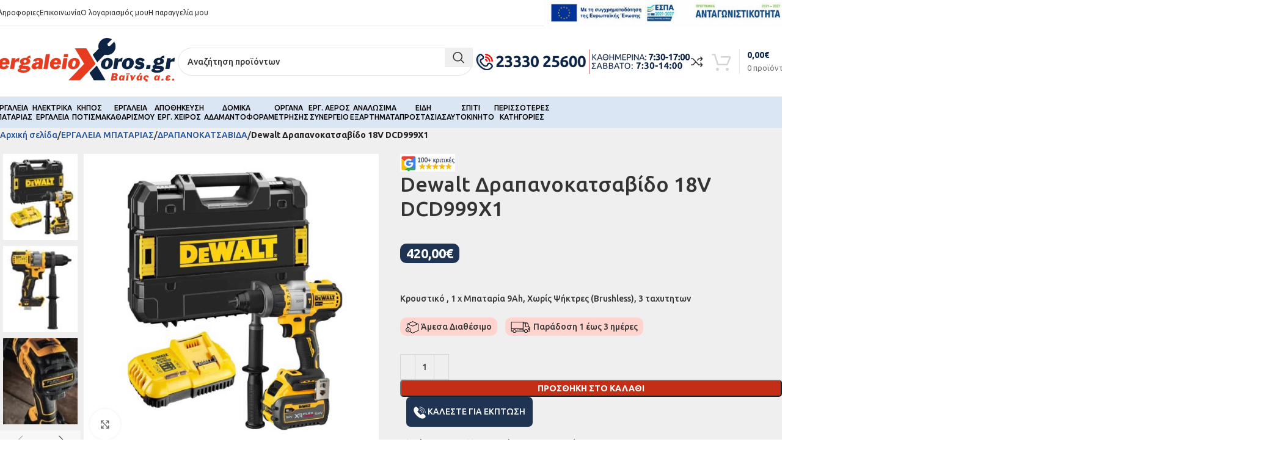

--- FILE ---
content_type: text/html; charset=UTF-8
request_url: https://ergaleioxoros.gr/product/dewalt-drapanokatsavido-18v-dcd999x1/
body_size: 53136
content:
<!DOCTYPE html>
<html lang="el" prefix="og: https://ogp.me/ns#">
<head>
	<meta charset="UTF-8">
	<link rel="profile" href="https://gmpg.org/xfn/11">
	<link rel="pingback" href="https://ergaleioxoros.gr/xmlrpc.php">

	
<!-- Search Engine Optimization by Rank Math - https://rankmath.com/ -->
<title>Dewalt Δραπανοκατσαβίδο 18V DCD999X1 - Εργαλειοχώρος</title>
<meta name="description" content="Κρουστικό , 1 x Μπαταρία 9Ah, Χωρίς Ψήκτρες (Brushless), 3 ταχυτητων"/>
<meta name="robots" content="index, follow, max-snippet:-1, max-video-preview:-1, max-image-preview:large"/>
<link rel="canonical" href="https://ergaleioxoros.gr/product/dewalt-drapanokatsavido-18v-dcd999x1/" />
<meta property="og:locale" content="el_GR" />
<meta property="og:type" content="product" />
<meta property="og:title" content="Dewalt Δραπανοκατσαβίδο 18V DCD999X1 - Εργαλειοχώρος" />
<meta property="og:description" content="Κρουστικό , 1 x Μπαταρία 9Ah, Χωρίς Ψήκτρες (Brushless), 3 ταχυτητων" />
<meta property="og:url" content="https://ergaleioxoros.gr/product/dewalt-drapanokatsavido-18v-dcd999x1/" />
<meta property="og:site_name" content="Εργαλειοχώρος" />
<meta property="og:updated_time" content="2024-12-06T14:25:21+03:00" />
<meta property="og:image" content="https://ergaleioxoros.gr/wp-content/uploads/2022/04/Dewalt-drapanokatsavido-18V-DCD999X1.jpg" />
<meta property="og:image:secure_url" content="https://ergaleioxoros.gr/wp-content/uploads/2022/04/Dewalt-drapanokatsavido-18V-DCD999X1.jpg" />
<meta property="og:image:width" content="1200" />
<meta property="og:image:height" content="1200" />
<meta property="og:image:alt" content="Dewalt drapanokatsavido 18V DCD999X1" />
<meta property="og:image:type" content="image/jpeg" />
<meta property="product:price:amount" content="420" />
<meta property="product:price:currency" content="EUR" />
<meta property="product:availability" content="instock" />
<meta name="twitter:card" content="summary_large_image" />
<meta name="twitter:title" content="Dewalt Δραπανοκατσαβίδο 18V DCD999X1 - Εργαλειοχώρος" />
<meta name="twitter:description" content="Κρουστικό , 1 x Μπαταρία 9Ah, Χωρίς Ψήκτρες (Brushless), 3 ταχυτητων" />
<meta name="twitter:image" content="https://ergaleioxoros.gr/wp-content/uploads/2022/04/Dewalt-drapanokatsavido-18V-DCD999X1.jpg" />
<meta name="twitter:label1" content="Price" />
<meta name="twitter:data1" content="420,00&euro;" />
<meta name="twitter:label2" content="Availability" />
<meta name="twitter:data2" content="In stock" />
<script type="application/ld+json" class="rank-math-schema">{"@context":"https://schema.org","@graph":[{"@type":"Organization","@id":"https://ergaleioxoros.gr/#organization","name":"\u0395\u03c1\u03b3\u03b1\u03bb\u03b5\u03b9\u03bf\u03c7\u03ce\u03c1\u03bf\u03c2"},{"@type":"WebSite","@id":"https://ergaleioxoros.gr/#website","url":"https://ergaleioxoros.gr","name":"\u0395\u03c1\u03b3\u03b1\u03bb\u03b5\u03b9\u03bf\u03c7\u03ce\u03c1\u03bf\u03c2","publisher":{"@id":"https://ergaleioxoros.gr/#organization"},"inLanguage":"el"},{"@type":"ImageObject","@id":"https://ergaleioxoros.gr/wp-content/uploads/2022/04/Dewalt-drapanokatsavido-18V-DCD999X1.jpg","url":"https://ergaleioxoros.gr/wp-content/uploads/2022/04/Dewalt-drapanokatsavido-18V-DCD999X1.jpg","width":"1200","height":"1200","caption":"Dewalt drapanokatsavido 18V DCD999X1","inLanguage":"el"},{"@type":"ItemPage","@id":"https://ergaleioxoros.gr/product/dewalt-drapanokatsavido-18v-dcd999x1/#webpage","url":"https://ergaleioxoros.gr/product/dewalt-drapanokatsavido-18v-dcd999x1/","name":"Dewalt \u0394\u03c1\u03b1\u03c0\u03b1\u03bd\u03bf\u03ba\u03b1\u03c4\u03c3\u03b1\u03b2\u03af\u03b4\u03bf 18V DCD999X1 - \u0395\u03c1\u03b3\u03b1\u03bb\u03b5\u03b9\u03bf\u03c7\u03ce\u03c1\u03bf\u03c2","datePublished":"2022-04-17T18:13:47+03:00","dateModified":"2024-12-06T14:25:21+03:00","isPartOf":{"@id":"https://ergaleioxoros.gr/#website"},"primaryImageOfPage":{"@id":"https://ergaleioxoros.gr/wp-content/uploads/2022/04/Dewalt-drapanokatsavido-18V-DCD999X1.jpg"},"inLanguage":"el"},{"@type":"Product","name":"Dewalt \u0394\u03c1\u03b1\u03c0\u03b1\u03bd\u03bf\u03ba\u03b1\u03c4\u03c3\u03b1\u03b2\u03af\u03b4\u03bf 18V DCD999X1 - \u0395\u03c1\u03b3\u03b1\u03bb\u03b5\u03b9\u03bf\u03c7\u03ce\u03c1\u03bf\u03c2","description":"\u039a\u03c1\u03bf\u03c5\u03c3\u03c4\u03b9\u03ba\u03cc , 1 x \u039c\u03c0\u03b1\u03c4\u03b1\u03c1\u03af\u03b1 9Ah, \u03a7\u03c9\u03c1\u03af\u03c2 \u03a8\u03ae\u03ba\u03c4\u03c1\u03b5\u03c2 (Brushless), 3 \u03c4\u03b1\u03c7\u03c5\u03c4\u03b7\u03c4\u03c9\u03bd","sku":"DEW22-058","category":"\u0395\u03a1\u0393\u0391\u039b\u0395\u0399\u0391 \u039c\u03a0\u0391\u03a4\u0391\u03a1\u0399\u0391\u03a3 &gt; \u0394\u03a1\u0391\u03a0\u0391\u039d\u039f\u039a\u0391\u03a4\u03a3\u0391\u0392\u0399\u0394\u0391","mainEntityOfPage":{"@id":"https://ergaleioxoros.gr/product/dewalt-drapanokatsavido-18v-dcd999x1/#webpage"},"weight":{"@type":"QuantitativeValue","unitCode":"KGM","value":"5"},"height":{"@type":"QuantitativeValue","unitCode":"CMT","value":"17"},"width":{"@type":"QuantitativeValue","unitCode":"CMT","value":"33"},"depth":{"@type":"QuantitativeValue","unitCode":"CMT","value":"44"},"image":[{"@type":"ImageObject","url":"https://ergaleioxoros.gr/wp-content/uploads/2022/04/Dewalt-drapanokatsavido-18V-DCD999X1.jpg","height":"1200","width":"1200"},{"@type":"ImageObject","url":"https://ergaleioxoros.gr/wp-content/uploads/2021/11/Dewalt-drapanokatsavido-18V-DCD999t1-2.jpg","height":"1200","width":"1200"},{"@type":"ImageObject","url":"https://ergaleioxoros.gr/wp-content/uploads/2021/11/Dewalt-drapanokatsavido-18V-DCD999t1-3.jpg","height":"1200","width":"1200"},{"@type":"ImageObject","url":"https://ergaleioxoros.gr/wp-content/uploads/2022/04/Dewalt-drapanokatsavido-18V-DCD999X1...jpg","height":"1200","width":"1200"}],"offers":{"@type":"Offer","price":"420.00","priceCurrency":"EUR","priceValidUntil":"2027-12-31","availability":"https://schema.org/InStock","itemCondition":"NewCondition","url":"https://ergaleioxoros.gr/product/dewalt-drapanokatsavido-18v-dcd999x1/","seller":{"@type":"Organization","@id":"https://ergaleioxoros.gr/","name":"\u0395\u03c1\u03b3\u03b1\u03bb\u03b5\u03b9\u03bf\u03c7\u03ce\u03c1\u03bf\u03c2","url":"https://ergaleioxoros.gr","logo":""},"priceSpecification":{"price":"420","priceCurrency":"EUR","valueAddedTaxIncluded":"true"}},"@id":"https://ergaleioxoros.gr/product/dewalt-drapanokatsavido-18v-dcd999x1/#richSnippet"}]}</script>
<!-- /Rank Math WordPress SEO plugin -->

<link rel='dns-prefetch' href='//static.addtoany.com' />
<link rel='dns-prefetch' href='//fonts.googleapis.com' />
<link rel="alternate" type="application/rss+xml" title="Ροή RSS &raquo; Εργαλειοχώρος" href="https://ergaleioxoros.gr/feed/" />
<link rel="alternate" type="application/rss+xml" title="Ροή Σχολίων &raquo; Εργαλειοχώρος" href="https://ergaleioxoros.gr/comments/feed/" />
<link rel='stylesheet' id='wcst-style-css' href='https://ergaleioxoros.gr/wp-content/plugins/woocommerce-shipping-tracking/css/wcst_style.css?ver=6.6.1' type='text/css' media='all' />
<link rel='stylesheet' id='wpa-css-css' href='https://ergaleioxoros.gr/wp-content/plugins/honeypot/includes/css/wpa.css?ver=2.2.02' type='text/css' media='all' />
<style id='woocommerce-inline-inline-css' type='text/css'>
.woocommerce form .form-row .required { visibility: visible; }
</style>
<link rel='stylesheet' id='elementor-icons-css' href='https://ergaleioxoros.gr/wp-content/plugins/elementor/assets/lib/eicons/css/elementor-icons.min.css?ver=5.34.0' type='text/css' media='all' />
<link rel='stylesheet' id='elementor-frontend-css' href='https://ergaleioxoros.gr/wp-content/plugins/elementor/assets/css/frontend.min.css?ver=3.26.3' type='text/css' media='all' />
<link rel='stylesheet' id='elementor-post-1479-css' href='https://ergaleioxoros.gr/wp-content/uploads/elementor/css/post-1479.css?ver=1735248878' type='text/css' media='all' />
<link rel='stylesheet' id='elementor-pro-css' href='https://ergaleioxoros.gr/wp-content/plugins/elementor-pro/assets/css/frontend.min.css?ver=3.23.2' type='text/css' media='all' />
<link rel='stylesheet' id='pmw-public-elementor-fix-css' href='https://ergaleioxoros.gr/wp-content/plugins/woocommerce-google-adwords-conversion-tracking-tag/css/public/elementor-fix.css?ver=1.46.0' type='text/css' media='all' />
<link rel='stylesheet' id='addtoany-css' href='https://ergaleioxoros.gr/wp-content/plugins/add-to-any/addtoany.min.css?ver=1.16' type='text/css' media='all' />
<link rel='stylesheet' id='woodmart-style-css' href='https://ergaleioxoros.gr/wp-content/themes/woodmart/css/parts/base.min.css?ver=8.0.6' type='text/css' media='all' />
<link rel='stylesheet' id='wd-helpers-wpb-elem-css' href='https://ergaleioxoros.gr/wp-content/themes/woodmart/css/parts/helpers-wpb-elem.min.css?ver=8.0.6' type='text/css' media='all' />
<link rel='stylesheet' id='wd-widget-wd-recent-posts-css' href='https://ergaleioxoros.gr/wp-content/themes/woodmart/css/parts/widget-wd-recent-posts.min.css?ver=8.0.6' type='text/css' media='all' />
<link rel='stylesheet' id='wd-widget-product-cat-css' href='https://ergaleioxoros.gr/wp-content/themes/woodmart/css/parts/woo-widget-product-cat.min.css?ver=8.0.6' type='text/css' media='all' />
<link rel='stylesheet' id='wd-elementor-base-css' href='https://ergaleioxoros.gr/wp-content/themes/woodmart/css/parts/int-elem-base.min.css?ver=8.0.6' type='text/css' media='all' />
<link rel='stylesheet' id='wd-elementor-pro-base-css' href='https://ergaleioxoros.gr/wp-content/themes/woodmart/css/parts/int-elementor-pro.min.css?ver=8.0.6' type='text/css' media='all' />
<link rel='stylesheet' id='wd-notices-fixed-css' href='https://ergaleioxoros.gr/wp-content/themes/woodmart/css/parts/woo-opt-sticky-notices-old.min.css?ver=8.0.6' type='text/css' media='all' />
<link rel='stylesheet' id='wd-woocommerce-base-css' href='https://ergaleioxoros.gr/wp-content/themes/woodmart/css/parts/woocommerce-base.min.css?ver=8.0.6' type='text/css' media='all' />
<link rel='stylesheet' id='wd-mod-star-rating-css' href='https://ergaleioxoros.gr/wp-content/themes/woodmart/css/parts/mod-star-rating.min.css?ver=8.0.6' type='text/css' media='all' />
<link rel='stylesheet' id='wd-woo-el-track-order-css' href='https://ergaleioxoros.gr/wp-content/themes/woodmart/css/parts/woo-el-track-order.min.css?ver=8.0.6' type='text/css' media='all' />
<link rel='stylesheet' id='wd-woocommerce-block-notices-css' href='https://ergaleioxoros.gr/wp-content/themes/woodmart/css/parts/woo-mod-block-notices.min.css?ver=8.0.6' type='text/css' media='all' />
<link rel='stylesheet' id='wd-woo-mod-quantity-css' href='https://ergaleioxoros.gr/wp-content/themes/woodmart/css/parts/woo-mod-quantity.min.css?ver=8.0.6' type='text/css' media='all' />
<link rel='stylesheet' id='wd-woo-single-prod-el-base-css' href='https://ergaleioxoros.gr/wp-content/themes/woodmart/css/parts/woo-single-prod-el-base.min.css?ver=8.0.6' type='text/css' media='all' />
<link rel='stylesheet' id='wd-woo-mod-stock-status-css' href='https://ergaleioxoros.gr/wp-content/themes/woodmart/css/parts/woo-mod-stock-status.min.css?ver=8.0.6' type='text/css' media='all' />
<link rel='stylesheet' id='wd-woo-mod-shop-attributes-css' href='https://ergaleioxoros.gr/wp-content/themes/woodmart/css/parts/woo-mod-shop-attributes.min.css?ver=8.0.6' type='text/css' media='all' />
<link rel='stylesheet' id='child-style-css' href='https://ergaleioxoros.gr/wp-content/themes/woodmart-child/style.css?ver=8.0.6' type='text/css' media='all' />
<link rel='stylesheet' id='wd-header-base-css' href='https://ergaleioxoros.gr/wp-content/themes/woodmart/css/parts/header-base.min.css?ver=8.0.6' type='text/css' media='all' />
<link rel='stylesheet' id='wd-mod-tools-css' href='https://ergaleioxoros.gr/wp-content/themes/woodmart/css/parts/mod-tools.min.css?ver=8.0.6' type='text/css' media='all' />
<link rel='stylesheet' id='wd-header-elements-base-css' href='https://ergaleioxoros.gr/wp-content/themes/woodmart/css/parts/header-el-base.min.css?ver=8.0.6' type='text/css' media='all' />
<link rel='stylesheet' id='wd-header-search-css' href='https://ergaleioxoros.gr/wp-content/themes/woodmart/css/parts/header-el-search.min.css?ver=8.0.6' type='text/css' media='all' />
<link rel='stylesheet' id='wd-header-search-form-css' href='https://ergaleioxoros.gr/wp-content/themes/woodmart/css/parts/header-el-search-form.min.css?ver=8.0.6' type='text/css' media='all' />
<link rel='stylesheet' id='wd-wd-search-results-css' href='https://ergaleioxoros.gr/wp-content/themes/woodmart/css/parts/wd-search-results.min.css?ver=8.0.6' type='text/css' media='all' />
<link rel='stylesheet' id='wd-wd-search-form-css' href='https://ergaleioxoros.gr/wp-content/themes/woodmart/css/parts/wd-search-form.min.css?ver=8.0.6' type='text/css' media='all' />
<link rel='stylesheet' id='wd-header-cart-design-3-css' href='https://ergaleioxoros.gr/wp-content/themes/woodmart/css/parts/header-el-cart-design-3.min.css?ver=8.0.6' type='text/css' media='all' />
<link rel='stylesheet' id='wd-header-cart-side-css' href='https://ergaleioxoros.gr/wp-content/themes/woodmart/css/parts/header-el-cart-side.min.css?ver=8.0.6' type='text/css' media='all' />
<link rel='stylesheet' id='wd-header-cart-css' href='https://ergaleioxoros.gr/wp-content/themes/woodmart/css/parts/header-el-cart.min.css?ver=8.0.6' type='text/css' media='all' />
<link rel='stylesheet' id='wd-widget-shopping-cart-css' href='https://ergaleioxoros.gr/wp-content/themes/woodmart/css/parts/woo-widget-shopping-cart.min.css?ver=8.0.6' type='text/css' media='all' />
<link rel='stylesheet' id='wd-widget-product-list-css' href='https://ergaleioxoros.gr/wp-content/themes/woodmart/css/parts/woo-widget-product-list.min.css?ver=8.0.6' type='text/css' media='all' />
<link rel='stylesheet' id='wd-header-mobile-nav-dropdown-css' href='https://ergaleioxoros.gr/wp-content/themes/woodmart/css/parts/header-el-mobile-nav-dropdown.min.css?ver=8.0.6' type='text/css' media='all' />
<link rel='stylesheet' id='wd-lazy-loading-css' href='https://ergaleioxoros.gr/wp-content/themes/woodmart/css/parts/opt-lazy-load.min.css?ver=8.0.6' type='text/css' media='all' />
<link rel='stylesheet' id='wd-woo-categories-loop-css' href='https://ergaleioxoros.gr/wp-content/themes/woodmart/css/parts/woo-categories-loop.min.css?ver=8.0.6' type='text/css' media='all' />
<link rel='stylesheet' id='wd-categories-loop-css' href='https://ergaleioxoros.gr/wp-content/themes/woodmart/css/parts/woo-categories-loop-old.min.css?ver=8.0.6' type='text/css' media='all' />
<link rel='stylesheet' id='wd-page-title-css' href='https://ergaleioxoros.gr/wp-content/themes/woodmart/css/parts/page-title.min.css?ver=8.0.6' type='text/css' media='all' />
<link rel='stylesheet' id='wd-woo-single-prod-predefined-css' href='https://ergaleioxoros.gr/wp-content/themes/woodmart/css/parts/woo-single-prod-predefined.min.css?ver=8.0.6' type='text/css' media='all' />
<link rel='stylesheet' id='wd-woo-single-prod-and-quick-view-predefined-css' href='https://ergaleioxoros.gr/wp-content/themes/woodmart/css/parts/woo-single-prod-and-quick-view-predefined.min.css?ver=8.0.6' type='text/css' media='all' />
<link rel='stylesheet' id='wd-woo-single-prod-el-tabs-predefined-css' href='https://ergaleioxoros.gr/wp-content/themes/woodmart/css/parts/woo-single-prod-el-tabs-predefined.min.css?ver=8.0.6' type='text/css' media='all' />
<link rel='stylesheet' id='wd-woo-single-prod-opt-base-css' href='https://ergaleioxoros.gr/wp-content/themes/woodmart/css/parts/woo-single-prod-opt-base.min.css?ver=8.0.6' type='text/css' media='all' />
<link rel='stylesheet' id='wd-woo-single-prod-el-gallery-css' href='https://ergaleioxoros.gr/wp-content/themes/woodmart/css/parts/woo-single-prod-el-gallery.min.css?ver=8.0.6' type='text/css' media='all' />
<link rel='stylesheet' id='wd-woo-single-prod-el-gallery-opt-thumb-left-desktop-css' href='https://ergaleioxoros.gr/wp-content/themes/woodmart/css/parts/woo-single-prod-el-gallery-opt-thumb-left-desktop.min.css?ver=8.0.6' type='text/css' media='all' />
<link rel='stylesheet' id='wd-swiper-css' href='https://ergaleioxoros.gr/wp-content/themes/woodmart/css/parts/lib-swiper.min.css?ver=8.0.6' type='text/css' media='all' />
<link rel='stylesheet' id='wd-swiper-arrows-css' href='https://ergaleioxoros.gr/wp-content/themes/woodmart/css/parts/lib-swiper-arrows.min.css?ver=8.0.6' type='text/css' media='all' />
<link rel='stylesheet' id='wd-photoswipe-css' href='https://ergaleioxoros.gr/wp-content/themes/woodmart/css/parts/lib-photoswipe.min.css?ver=8.0.6' type='text/css' media='all' />
<link rel='stylesheet' id='wd-tabs-css' href='https://ergaleioxoros.gr/wp-content/themes/woodmart/css/parts/el-tabs.min.css?ver=8.0.6' type='text/css' media='all' />
<link rel='stylesheet' id='wd-woo-single-prod-el-tabs-opt-layout-tabs-css' href='https://ergaleioxoros.gr/wp-content/themes/woodmart/css/parts/woo-single-prod-el-tabs-opt-layout-tabs.min.css?ver=8.0.6' type='text/css' media='all' />
<link rel='stylesheet' id='wd-accordion-css' href='https://ergaleioxoros.gr/wp-content/themes/woodmart/css/parts/el-accordion.min.css?ver=8.0.6' type='text/css' media='all' />
<link rel='stylesheet' id='wd-accordion-elem-wpb-css' href='https://ergaleioxoros.gr/wp-content/themes/woodmart/css/parts/el-accordion-wpb-elem.min.css?ver=8.0.6' type='text/css' media='all' />
<link rel='stylesheet' id='wd-product-loop-css' href='https://ergaleioxoros.gr/wp-content/themes/woodmart/css/parts/woo-product-loop.min.css?ver=8.0.6' type='text/css' media='all' />
<link rel='stylesheet' id='wd-product-loop-quick-css' href='https://ergaleioxoros.gr/wp-content/themes/woodmart/css/parts/woo-product-loop-quick.min.css?ver=8.0.6' type='text/css' media='all' />
<link rel='stylesheet' id='wd-woo-mod-add-btn-replace-css' href='https://ergaleioxoros.gr/wp-content/themes/woodmart/css/parts/woo-mod-add-btn-replace.min.css?ver=8.0.6' type='text/css' media='all' />
<link rel='stylesheet' id='wd-bordered-product-css' href='https://ergaleioxoros.gr/wp-content/themes/woodmart/css/parts/woo-opt-bordered-product.min.css?ver=8.0.6' type='text/css' media='all' />
<link rel='stylesheet' id='wd-mfp-popup-css' href='https://ergaleioxoros.gr/wp-content/themes/woodmart/css/parts/lib-magnific-popup.min.css?ver=8.0.6' type='text/css' media='all' />
<link rel='stylesheet' id='wd-swiper-pagin-css' href='https://ergaleioxoros.gr/wp-content/themes/woodmart/css/parts/lib-swiper-pagin.min.css?ver=8.0.6' type='text/css' media='all' />
<link rel='stylesheet' id='wd-woo-mod-product-labels-css' href='https://ergaleioxoros.gr/wp-content/themes/woodmart/css/parts/woo-mod-product-labels.min.css?ver=8.0.6' type='text/css' media='all' />
<link rel='stylesheet' id='wd-woo-mod-product-labels-rect-css' href='https://ergaleioxoros.gr/wp-content/themes/woodmart/css/parts/woo-mod-product-labels-rect.min.css?ver=8.0.6' type='text/css' media='all' />
<link rel='stylesheet' id='wd-footer-base-css' href='https://ergaleioxoros.gr/wp-content/themes/woodmart/css/parts/footer-base.min.css?ver=8.0.6' type='text/css' media='all' />
<link rel='stylesheet' id='wd-cookies-popup-css' href='https://ergaleioxoros.gr/wp-content/themes/woodmart/css/parts/opt-cookies.min.css?ver=8.0.6' type='text/css' media='all' />
<link rel='stylesheet' id='xts-style-default_header-css' href='https://ergaleioxoros.gr/wp-content/uploads/2025/05/xts-default_header-1747390702.css?ver=8.0.6' type='text/css' media='all' />
<link rel='stylesheet' id='xts-style-theme_settings_default-css' href='https://ergaleioxoros.gr/wp-content/uploads/2025/12/xts-theme_settings_default-1766131762.css?ver=8.0.6' type='text/css' media='all' />
<link rel='stylesheet' id='xts-google-fonts-css' href='https://fonts.googleapis.com/css?family=Ubuntu%3A400%2C700%2C500&#038;display=swap&#038;ver=8.0.6' type='text/css' media='all' />
<link rel='stylesheet' id='google-fonts-1-css' href='https://fonts.googleapis.com/css?family=Roboto%3A100%2C100italic%2C200%2C200italic%2C300%2C300italic%2C400%2C400italic%2C500%2C500italic%2C600%2C600italic%2C700%2C700italic%2C800%2C800italic%2C900%2C900italic%7CRoboto+Slab%3A100%2C100italic%2C200%2C200italic%2C300%2C300italic%2C400%2C400italic%2C500%2C500italic%2C600%2C600italic%2C700%2C700italic%2C800%2C800italic%2C900%2C900italic&#038;display=auto&#038;subset=greek&#038;ver=6.6.1' type='text/css' media='all' />
<link rel="preconnect" href="https://fonts.gstatic.com/" crossorigin><script type="text/javascript" id="addtoany-core-js-before">
/* <![CDATA[ */
window.a2a_config=window.a2a_config||{};a2a_config.callbacks=[];a2a_config.overlays=[];a2a_config.templates={};a2a_localize = {
	Share: "Μοιραστείτε",
	Save: "Αποθήκευση",
	Subscribe: "Εγγραφείτε",
	Email: "Email",
	Bookmark: "Προσθήκη στα Αγαπημένα",
	ShowAll: "Προβολή όλων",
	ShowLess: "Προβολή λιγότερων",
	FindServices: "Αναζήτηση υπηρεσίας(ιών)",
	FindAnyServiceToAddTo: "Άμεση προσθήκη κάθε υπηρεσίας",
	PoweredBy: "Powered by",
	ShareViaEmail: "Μοιραστείτε μέσω e-mail",
	SubscribeViaEmail: "Εγγραφείτε μέσω e-mail",
	BookmarkInYourBrowser: "Προσθήκη στα Αγαπημένα μέσα από τον σελιδοδείκτη σας",
	BookmarkInstructions: "Πατήστε Ctrl+D or \u2318+D για να προσθέσετε τη σελίδα στα Αγαπημένα σας",
	AddToYourFavorites: "Προσθήκη στα Αγαπημένα",
	SendFromWebOrProgram: "Αποστολή από οποιοδήποτε e-mail διεύθυνση ή e-mail πρόγραμμα",
	EmailProgram: "E-mail πρόγραμμα",
	More: "Περισσότερα &#8230;",
	ThanksForSharing: "Ευχαριστώ για την κοινοποίηση!",
	ThanksForFollowing: "Ευχαριστώ που με ακολουθείτε!"
};
/* ]]> */
</script>
<script type="text/javascript" defer src="https://static.addtoany.com/menu/page.js" id="addtoany-core-js"></script>
<script type="text/javascript" src="https://ergaleioxoros.gr/wp-includes/js/jquery/jquery.min.js?ver=3.7.1" id="jquery-core-js"></script>
<script type="text/javascript" src="https://ergaleioxoros.gr/wp-includes/js/jquery/jquery-migrate.min.js?ver=3.4.1" id="jquery-migrate-js"></script>
<script type="text/javascript" defer src="https://ergaleioxoros.gr/wp-content/plugins/add-to-any/addtoany.min.js?ver=1.1" id="addtoany-jquery-js"></script>
<script type="text/javascript" src="https://ergaleioxoros.gr/wp-content/plugins/woocommerce/assets/js/jquery-blockui/jquery.blockUI.min.js?ver=2.7.0-wc.9.1.4" id="jquery-blockui-js" defer="defer" data-wp-strategy="defer"></script>
<script type="text/javascript" id="wc-add-to-cart-js-extra">
/* <![CDATA[ */
var wc_add_to_cart_params = {"ajax_url":"\/wp-admin\/admin-ajax.php","wc_ajax_url":"\/?wc-ajax=%%endpoint%%","i18n_view_cart":"\u039a\u03b1\u03bb\u03ac\u03b8\u03b9","cart_url":"https:\/\/ergaleioxoros.gr\/cart\/","is_cart":"","cart_redirect_after_add":"no"};
/* ]]> */
</script>
<script type="text/javascript" src="https://ergaleioxoros.gr/wp-content/plugins/woocommerce/assets/js/frontend/add-to-cart.min.js?ver=9.1.4" id="wc-add-to-cart-js" defer="defer" data-wp-strategy="defer"></script>
<script type="text/javascript" src="https://ergaleioxoros.gr/wp-content/plugins/woocommerce/assets/js/zoom/jquery.zoom.min.js?ver=1.7.21-wc.9.1.4" id="zoom-js" defer="defer" data-wp-strategy="defer"></script>
<script type="text/javascript" id="wc-single-product-js-extra">
/* <![CDATA[ */
var wc_single_product_params = {"i18n_required_rating_text":"\u03a0\u03b1\u03c1\u03b1\u03ba\u03b1\u03bb\u03bf\u03cd\u03bc\u03b5, \u03b5\u03c0\u03b9\u03bb\u03ad\u03be\u03c4\u03b5 \u03bc\u03af\u03b1 \u03b2\u03b1\u03b8\u03bc\u03bf\u03bb\u03bf\u03b3\u03af\u03b1","review_rating_required":"yes","flexslider":{"rtl":false,"animation":"slide","smoothHeight":true,"directionNav":false,"controlNav":"thumbnails","slideshow":false,"animationSpeed":500,"animationLoop":false,"allowOneSlide":false},"zoom_enabled":"","zoom_options":[],"photoswipe_enabled":"","photoswipe_options":{"shareEl":false,"closeOnScroll":false,"history":false,"hideAnimationDuration":0,"showAnimationDuration":0},"flexslider_enabled":""};
/* ]]> */
</script>
<script type="text/javascript" src="https://ergaleioxoros.gr/wp-content/plugins/woocommerce/assets/js/frontend/single-product.min.js?ver=9.1.4" id="wc-single-product-js" defer="defer" data-wp-strategy="defer"></script>
<script type="text/javascript" src="https://ergaleioxoros.gr/wp-content/plugins/woocommerce/assets/js/js-cookie/js.cookie.min.js?ver=2.1.4-wc.9.1.4" id="js-cookie-js" defer="defer" data-wp-strategy="defer"></script>
<script type="text/javascript" id="woocommerce-js-extra">
/* <![CDATA[ */
var woocommerce_params = {"ajax_url":"\/wp-admin\/admin-ajax.php","wc_ajax_url":"\/?wc-ajax=%%endpoint%%"};
/* ]]> */
</script>
<script type="text/javascript" src="https://ergaleioxoros.gr/wp-content/plugins/woocommerce/assets/js/frontend/woocommerce.min.js?ver=9.1.4" id="woocommerce-js" defer="defer" data-wp-strategy="defer"></script>
<script type="text/javascript" src="https://ergaleioxoros.gr/wp-includes/js/dist/hooks.min.js?ver=2810c76e705dd1a53b18" id="wp-hooks-js"></script>
<script type="text/javascript" id="wpm-js-extra">
/* <![CDATA[ */
var wpm = {"ajax_url":"https:\/\/ergaleioxoros.gr\/wp-admin\/admin-ajax.php","root":"https:\/\/ergaleioxoros.gr\/wp-json\/","nonce_wp_rest":"673cf83c8c","nonce_ajax":"46e73f1f46"};
/* ]]> */
</script>
<script type="text/javascript" src="https://ergaleioxoros.gr/wp-content/plugins/woocommerce-google-adwords-conversion-tracking-tag/js/public/wpm-public.p1.min.js?ver=1.46.0" id="wpm-js"></script>
<script type="text/javascript" src="https://ergaleioxoros.gr/wp-content/themes/woodmart/js/libs/device.min.js?ver=8.0.6" id="wd-device-library-js"></script>
<script type="text/javascript" src="https://ergaleioxoros.gr/wp-content/themes/woodmart/js/scripts/global/scrollBar.min.js?ver=8.0.6" id="wd-scrollbar-js"></script>
<link rel="https://api.w.org/" href="https://ergaleioxoros.gr/wp-json/" /><link rel="alternate" title="JSON" type="application/json" href="https://ergaleioxoros.gr/wp-json/wp/v2/product/17186" /><link rel="EditURI" type="application/rsd+xml" title="RSD" href="https://ergaleioxoros.gr/xmlrpc.php?rsd" />
<meta name="generator" content="WordPress 6.6.1" />
<link rel='shortlink' href='https://ergaleioxoros.gr/?p=17186' />
<link rel="alternate" title="oEmbed (JSON)" type="application/json+oembed" href="https://ergaleioxoros.gr/wp-json/oembed/1.0/embed?url=https%3A%2F%2Fergaleioxoros.gr%2Fproduct%2Fdewalt-drapanokatsavido-18v-dcd999x1%2F" />
<link rel="alternate" title="oEmbed (XML)" type="text/xml+oembed" href="https://ergaleioxoros.gr/wp-json/oembed/1.0/embed?url=https%3A%2F%2Fergaleioxoros.gr%2Fproduct%2Fdewalt-drapanokatsavido-18v-dcd999x1%2F&#038;format=xml" />

		<!-- GA Google Analytics @ https://m0n.co/ga -->
		<script async src="https://www.googletagmanager.com/gtag/js?id=G-5PS05YC0S5"></script>
		<script>
			window.dataLayer = window.dataLayer || [];
			function gtag(){dataLayer.push(arguments);}
			gtag('js', new Date());
			gtag('config', 'G-5PS05YC0S5');
		</script>

	
<!-- This website runs the Product Feed PRO for WooCommerce by AdTribes.io plugin - version 13.4.0 -->
<script id="wpcp_disable_selection" type="text/javascript">
var image_save_msg='You are not allowed to save images!';
	var no_menu_msg='Context Menu disabled!';
	var smessage = "Content is protected !!";

function disableEnterKey(e)
{
	var elemtype = e.target.tagName;
	
	elemtype = elemtype.toUpperCase();
	
	if (elemtype == "TEXT" || elemtype == "TEXTAREA" || elemtype == "INPUT" || elemtype == "PASSWORD" || elemtype == "SELECT" || elemtype == "OPTION" || elemtype == "EMBED")
	{
		elemtype = 'TEXT';
	}
	
	if (e.ctrlKey){
     var key;
     if(window.event)
          key = window.event.keyCode;     //IE
     else
          key = e.which;     //firefox (97)
    //if (key != 17) alert(key);
     if (elemtype!= 'TEXT' && (key == 97 || key == 65 || key == 67 || key == 99 || key == 88 || key == 120 || key == 26 || key == 85  || key == 86 || key == 83 || key == 43 || key == 73))
     {
		if(wccp_free_iscontenteditable(e)) return true;
		show_wpcp_message('You are not allowed to copy content or view source');
		return false;
     }else
     	return true;
     }
}


/*For contenteditable tags*/
function wccp_free_iscontenteditable(e)
{
	var e = e || window.event; // also there is no e.target property in IE. instead IE uses window.event.srcElement
  	
	var target = e.target || e.srcElement;

	var elemtype = e.target.nodeName;
	
	elemtype = elemtype.toUpperCase();
	
	var iscontenteditable = "false";
		
	if(typeof target.getAttribute!="undefined" ) iscontenteditable = target.getAttribute("contenteditable"); // Return true or false as string
	
	var iscontenteditable2 = false;
	
	if(typeof target.isContentEditable!="undefined" ) iscontenteditable2 = target.isContentEditable; // Return true or false as boolean

	if(target.parentElement.isContentEditable) iscontenteditable2 = true;
	
	if (iscontenteditable == "true" || iscontenteditable2 == true)
	{
		if(typeof target.style!="undefined" ) target.style.cursor = "text";
		
		return true;
	}
}

////////////////////////////////////
function disable_copy(e)
{	
	var e = e || window.event; // also there is no e.target property in IE. instead IE uses window.event.srcElement
	
	var elemtype = e.target.tagName;
	
	elemtype = elemtype.toUpperCase();
	
	if (elemtype == "TEXT" || elemtype == "TEXTAREA" || elemtype == "INPUT" || elemtype == "PASSWORD" || elemtype == "SELECT" || elemtype == "OPTION" || elemtype == "EMBED")
	{
		elemtype = 'TEXT';
	}
	
	if(wccp_free_iscontenteditable(e)) return true;
	
	var isSafari = /Safari/.test(navigator.userAgent) && /Apple Computer/.test(navigator.vendor);
	
	var checker_IMG = '';
	if (elemtype == "IMG" && checker_IMG == 'checked' && e.detail >= 2) {show_wpcp_message(alertMsg_IMG);return false;}
	if (elemtype != "TEXT")
	{
		if (smessage !== "" && e.detail == 2)
			show_wpcp_message(smessage);
		
		if (isSafari)
			return true;
		else
			return false;
	}	
}

//////////////////////////////////////////
function disable_copy_ie()
{
	var e = e || window.event;
	var elemtype = window.event.srcElement.nodeName;
	elemtype = elemtype.toUpperCase();
	if(wccp_free_iscontenteditable(e)) return true;
	if (elemtype == "IMG") {show_wpcp_message(alertMsg_IMG);return false;}
	if (elemtype != "TEXT" && elemtype != "TEXTAREA" && elemtype != "INPUT" && elemtype != "PASSWORD" && elemtype != "SELECT" && elemtype != "OPTION" && elemtype != "EMBED")
	{
		return false;
	}
}	
function reEnable()
{
	return true;
}
document.onkeydown = disableEnterKey;
document.onselectstart = disable_copy_ie;
if(navigator.userAgent.indexOf('MSIE')==-1)
{
	document.onmousedown = disable_copy;
	document.onclick = reEnable;
}
function disableSelection(target)
{
    //For IE This code will work
    if (typeof target.onselectstart!="undefined")
    target.onselectstart = disable_copy_ie;
    
    //For Firefox This code will work
    else if (typeof target.style.MozUserSelect!="undefined")
    {target.style.MozUserSelect="none";}
    
    //All other  (ie: Opera) This code will work
    else
    target.onmousedown=function(){return false}
    target.style.cursor = "default";
}
//Calling the JS function directly just after body load
window.onload = function(){disableSelection(document.body);};

//////////////////special for safari Start////////////////
var onlongtouch;
var timer;
var touchduration = 1000; //length of time we want the user to touch before we do something

var elemtype = "";
function touchstart(e) {
	var e = e || window.event;
  // also there is no e.target property in IE.
  // instead IE uses window.event.srcElement
  	var target = e.target || e.srcElement;
	
	elemtype = window.event.srcElement.nodeName;
	
	elemtype = elemtype.toUpperCase();
	
	if(!wccp_pro_is_passive()) e.preventDefault();
	if (!timer) {
		timer = setTimeout(onlongtouch, touchduration);
	}
}

function touchend() {
    //stops short touches from firing the event
    if (timer) {
        clearTimeout(timer);
        timer = null;
    }
	onlongtouch();
}

onlongtouch = function(e) { //this will clear the current selection if anything selected
	
	if (elemtype != "TEXT" && elemtype != "TEXTAREA" && elemtype != "INPUT" && elemtype != "PASSWORD" && elemtype != "SELECT" && elemtype != "EMBED" && elemtype != "OPTION")	
	{
		if (window.getSelection) {
			if (window.getSelection().empty) {  // Chrome
			window.getSelection().empty();
			} else if (window.getSelection().removeAllRanges) {  // Firefox
			window.getSelection().removeAllRanges();
			}
		} else if (document.selection) {  // IE?
			document.selection.empty();
		}
		return false;
	}
};

document.addEventListener("DOMContentLoaded", function(event) { 
    window.addEventListener("touchstart", touchstart, false);
    window.addEventListener("touchend", touchend, false);
});

function wccp_pro_is_passive() {

  var cold = false,
  hike = function() {};

  try {
	  const object1 = {};
  var aid = Object.defineProperty(object1, 'passive', {
  get() {cold = true}
  });
  window.addEventListener('test', hike, aid);
  window.removeEventListener('test', hike, aid);
  } catch (e) {}

  return cold;
}
/*special for safari End*/
</script>
<script id="wpcp_disable_Right_Click" type="text/javascript">
document.ondragstart = function() { return false;}
	function nocontext(e) {
	   return false;
	}
	document.oncontextmenu = nocontext;
</script>
<style>
.unselectable
{
-moz-user-select:none;
-webkit-user-select:none;
cursor: default;
}
html
{
-webkit-touch-callout: none;
-webkit-user-select: none;
-khtml-user-select: none;
-moz-user-select: none;
-ms-user-select: none;
user-select: none;
-webkit-tap-highlight-color: rgba(0,0,0,0);
}
</style>
<script id="wpcp_css_disable_selection" type="text/javascript">
var e = document.getElementsByTagName('body')[0];
if(e)
{
	e.setAttribute('unselectable',"on");
}
</script>
					<meta name="viewport" content="width=device-width, initial-scale=1">
										<noscript><style>.woocommerce-product-gallery{ opacity: 1 !important; }</style></noscript>
	<meta name="generator" content="Elementor 3.26.3; features: additional_custom_breakpoints; settings: css_print_method-external, google_font-enabled, font_display-auto">
<script src="https://cdn.userway.org/widget.js" data-account="dxHKnySKsM"></script>


<!-- START Pixel Manager for WooCommerce -->

		<script>

			window.wpmDataLayer = window.wpmDataLayer || {};
			window.wpmDataLayer = Object.assign(window.wpmDataLayer, {"cart":{},"cart_item_keys":{},"version":{"number":"1.46.0","pro":false,"eligible_for_updates":false,"distro":"fms","beta":false,"show":true},"pixels":{"facebook":{"pixel_id":"567679465830854","dynamic_remarketing":{"id_type":"post_id"},"capi":false,"advanced_matching":false,"exclusion_patterns":[],"fbevents_js_url":"https://connect.facebook.net/en_US/fbevents.js"}},"shop":{"list_name":"Product | Dewalt Δραπανοκατσαβίδο 18V DCD999X1","list_id":"product_dewalt-drapanokatsavido-18v-dcd999x1","page_type":"product","product_type":"simple","currency":"EUR","selectors":{"addToCart":[],"beginCheckout":[]},"order_duplication_prevention":true,"view_item_list_trigger":{"test_mode":false,"background_color":"green","opacity":0.5,"repeat":true,"timeout":1000,"threshold":0.8},"variations_output":true,"session_active":false},"page":{"id":17186,"title":"Dewalt Δραπανοκατσαβίδο 18V DCD999X1","type":"product","categories":[],"parent":{"id":0,"title":"Dewalt Δραπανοκατσαβίδο 18V DCD999X1","type":"product","categories":[]}},"general":{"user_logged_in":false,"scroll_tracking_thresholds":[],"page_id":17186,"exclude_domains":[],"server_2_server":{"active":false,"ip_exclude_list":[]},"consent_management":{"explicit_consent":false},"lazy_load_pmw":false}});

		</script>

		
<!-- END Pixel Manager for WooCommerce -->
			<meta name="pm-dataLayer-meta" content="17186" class="wpmProductId"
				  data-id="17186">
					<script>
			(window.wpmDataLayer = window.wpmDataLayer || {}).products             = window.wpmDataLayer.products || {};
			window.wpmDataLayer.products[17186] = {"id":"17186","sku":"DEW22-058","price":420,"brand":"","quantity":1,"dyn_r_ids":{"post_id":"17186","sku":"DEW22-058","gpf":"woocommerce_gpf_17186","gla":"gla_17186"},"is_variable":false,"type":"simple","name":"Dewalt Δραπανοκατσαβίδο 18V DCD999X1","category":["ΔΡΑΠΑΝΟΚΑΤΣΑΒΙΔΑ"],"is_variation":false};
					</script>
					<style>
				.e-con.e-parent:nth-of-type(n+4):not(.e-lazyloaded):not(.e-no-lazyload),
				.e-con.e-parent:nth-of-type(n+4):not(.e-lazyloaded):not(.e-no-lazyload) * {
					background-image: none !important;
				}
				@media screen and (max-height: 1024px) {
					.e-con.e-parent:nth-of-type(n+3):not(.e-lazyloaded):not(.e-no-lazyload),
					.e-con.e-parent:nth-of-type(n+3):not(.e-lazyloaded):not(.e-no-lazyload) * {
						background-image: none !important;
					}
				}
				@media screen and (max-height: 640px) {
					.e-con.e-parent:nth-of-type(n+2):not(.e-lazyloaded):not(.e-no-lazyload),
					.e-con.e-parent:nth-of-type(n+2):not(.e-lazyloaded):not(.e-no-lazyload) * {
						background-image: none !important;
					}
				}
			</style>
			<style id='wp-fonts-local' type='text/css'>
@font-face{font-family:Inter;font-style:normal;font-weight:300 900;font-display:fallback;src:url('https://ergaleioxoros.gr/wp-content/plugins/woocommerce/assets/fonts/Inter-VariableFont_slnt,wght.woff2') format('woff2');font-stretch:normal;}
@font-face{font-family:Cardo;font-style:normal;font-weight:400;font-display:fallback;src:url('https://ergaleioxoros.gr/wp-content/plugins/woocommerce/assets/fonts/cardo_normal_400.woff2') format('woff2');}
</style>
<link rel="icon" href="https://ergaleioxoros.gr/wp-content/uploads/2020/12/cropped-logo-ergaleioxoros_favicon-32x32.jpg" sizes="32x32" />
<link rel="icon" href="https://ergaleioxoros.gr/wp-content/uploads/2020/12/cropped-logo-ergaleioxoros_favicon-192x192.jpg" sizes="192x192" />
<link rel="apple-touch-icon" href="https://ergaleioxoros.gr/wp-content/uploads/2020/12/cropped-logo-ergaleioxoros_favicon-180x180.jpg" />
<meta name="msapplication-TileImage" content="https://ergaleioxoros.gr/wp-content/uploads/2020/12/cropped-logo-ergaleioxoros_favicon-270x270.jpg" />
		<style type="text/css" id="wp-custom-css">
			/* 13/5/25 KANTZE AMEA WCAG 2.1 AA */
/* .container.related-and-upsells h3.wd-entities-title {
    color: black !important;
    font-size: 17px !important;
    margin: 10px;
}
 */


.platos222{
	max-width:222px;
}

.product-label.out-of-stock {
    color: white!important;
}

.wd-play-icon>a:before {
    content: "\f101";
    content: 'video';
    color: black;
}

.labels-rectangular .product-label {
    background: #0d2343!important;
}

.woodmart-archive-shop:not(.single-product) .wd-page-content {
    background-color: #ffffff;
}


span.price del bdi {
    color: #484848;
}

span.price del {
    color: #484848;
}


.platos357{
	max-width:357px;
}


.platos315{
	max-width:315px;
}


.platos163{
	max-width:163px;
}



:root {
    --btn-accented-bgcolor: #c42e17!important;
}

.elementor-kit-1479 {
    --e-global-color-d333316: #c42e17;

}

#prinperigrafi, #prinperigrafi2{font-size:1px;color:#EFEFEF}


/*ΑΓΑΠΗΜΕΝΑ, ΣΥΓΚΡΙΣΗ ΣΤΗ ΦΩΤΟ ΠΡΟΙΟΝΤΟΣ */
.wd-buttons .wd-action-btn {
        display: none!important;
    }

.whb-general-header {
    background-color: white!important;
}

/*ΣΤΑ ΚΙΝΗΤΑ ΚΑΤΩ ΑΡΙΣΤΕΡΑ ΜΙΚΡΟ ΑΝΤ ΤΟ ΚΑΡΤ */
a.button.product_type_simple.add_to_cart_button.ajax_add_to_cart.add-to-cart-loop {
    display: none!important;
}






/* 13/5/25 TELOS AMEA */











/* ΕΙΔΟΠΟΙΗΣΗ ΚΑΤΑΣΤΗΜΑΤΟΣ */
.woocommerce-store-notice {
    background-color: var(--wd-alternative-color) !important;
   
}




/* ΤΟ COOKIES ΕΒΓΑΙΝΕ ΠΑΝΩ ΑΠΟ ΤΗΝ ΕΙΔΟΠΟΙΗΣΗ ΚΑΤΑΣΤΗΜΑΤΟΣ */
.woocommerce-store-notice {
    z-index: 10002 !important;
}

/* ΚΡΥΨΙΜΟ RECAPTCHA */
.grecaptcha-badge{
	display:none !important;
}

ul.tabs.wc-tabs li{
	display:inline-block;
}

ul.tabs.wc-tabs .wd-nav.wd-style-underline-reverse>li>a {
    padding-top: 10px;
}

span.nav-link-text.wd-tabs-title:after {
    display: none;
}

.wd-nav-wrapper.wd-nav-tabs-wrapper.text-center {
    text-align: left;
}

.woocommerce-order {
    background: white;
    padding: 10px;
}

a#kaleste:hover {
    background: #305181;
}

a#kaleste {
    background: #1f3452;
    padding: 13px 10px;
    position: relative;
    bottom: 0px;
    left: 10px;
    border-radius: 7px;
    color: white;
    max-width: 207px;
    text-align: center;
}


p.stock.available-on-backorder {
    display: none;
}


/* ΣΤΟ ΤΑΜΕΙΟ ΤΑ ΠΕΔΙΑ ΟΛΑ ΚΕΦΑΛΑΙΑ */
input#billing_first_name, input#billing_last_name,
input#billing_address_1,
input#billing_city,
input#billing_company,
input#billing_store,
input#billing_irs{
    text-transform: uppercase;
}

.col-12.order-first.order-md-last.col-md-auto .button {
    color: white;
    background-color: #e53b1f;
}
.product-labels.labels-rectangular span.out-of-stock.product-label {
    font-size: 15px;
    max-width: 143px;
    margin-top: auto;
	border-radius: 8px;
}


h3#pliromes, h3#order_review_heading, .woocommerce-billing-fields h3 {
    border-bottom: 3px solid #e53b1f;
    display: inline-block;
	text-align:left;
}

form.woocommerce-cart-form.cart-data-form.col-12.col-lg-7.col-xl-8 {
    background: white;
	padding-top:18px;
}

.coupon {
    margin-bottom: 20px;
}

.cart-totals-inner {
    padding: 25px;
    border: 3px solid #dbe6f5;
    background: white;
}

div#customer_details {
    background: white;
    border-radius: 10px;
	padding:10px 20px;
}


.checkout-order-review{
	background:#dbe6f5;
}

.checkout-order-review:after, .checkout-order-review:before, .woocommerce-order-pay .entry-content>.woocommerce:after, .woocommerce-order-pay .entry-content>.woocommerce:before {
    background-image: radial-gradient(farthest-side,rgba(0,0,0,0) 6px,#dbe6f5 0);
}

/* ΚΑΤΕΡΙΝΑΣ*/
li.woocommerce-mini-cart-item.mini_cart_item a:after {
    font-size: 15px;
}

.bmiso {
    width: 48%;
    float: left;
    margin-left: 4%;
}

.woocommerce-info {
    background-color: #e53b1f;
}
.woocommerce-info::before {
    display: none;
}
.widget_shopping_cart .mini_cart_item a:hover {
    background: none;
}

ul.woocommerce-error {
    background-color: #e53b1f;
}
/* ΤΕΛΟΣ ΚΑΤΕΡΙΝΑΣ*/
/* ΒΕΛΗ CAROUSEL */
.owl-next::after, .owl-prev::after{
	background:#0d2343!important;
	padding:10px!important;
	border-radius:10px;
	color:white;
}


.meta-post-categories {
    display: none;
} 

.post-single-page .article-inner {
    background: white;
    padding: 15px;
}

.post-single-page header.entry-header {
    display: none;
}

li.meta-author {
    display: none;
}

h1.entry-title {
    display: block;
}



li.additional_information_tab {
    display: none!important;
}

a.button.btn-cart.wc-forward {
    background: #cbcfd0;
}

a.button.btn-cart.wc-forward:hover {
    color:white;
}

.btns-default-hover-dark .widget_shopping_cart .buttons .btn-cart:hover {
    color: white;
}

.footer-column {
    margin-bottom: 0;
}


.footer-sidebar {
    padding-top: 0;
    padding-bottom: 0;
}


body h1.product_title {
	display: block;
}

h5.widget-title {
    background: #0c2343;
    color: white;
    padding: 10px;
}


/** WIDGETS ΚΕΙΜΕΝΟ **/
.widget a, .woodmart-widget a {
    color: #000000;
		padding:10px;
}

li.current-cat-parent {
    background: #91afd8;
}

.categories-accordion-on .widget_product_categories .children {
    background: #dbe6f5;
}

.categories-accordion-on .widget_product_categories .children a{
	color:black;
}

/*WIDGET ΧΡΩΜΑΤΑ ΠΛΕΥΡΙΚΗΣ*/

.widget_product_categories .product-categories li.current-cat>a {
    color: white;
    font-weight: 600;
    background: #1f3d68;
    padding: 5px 10px;
    font-size: 16px;
	font-weight:bold;
}


ul.product-categories li {
    border-bottom: 1px solid #d5d6e0;
}

.widget_product_categories .woodmart-cats-toggle.toggle-active, .widget_product_categories .woodmart-cats-toggle:hover {
    background-color: lightgray;
    color: black;
}

.woodmart-cats-toggle{
	background-color: lightgray;
}

.woodmart-cats-toggle::after{
	color:white;	
}

/* ΑΛΛΑΖΕΙ ΘΕΣΗ ΣΤΗΝ ΤΙΜΗ ΜΕΣΑ ΣΤΟ ΠΡΟΪΟΝ 
.summary-inner p.price {
    float: left;
    margin-right: 10px;
    display: block;
    margin-top: 9px;
}*/

/* ΚΕΝΤΡΙΚΟ ΜΕΝΟΥ ΝΑ ΕΧΕΙ ΦΟΝΤΟ ΩΣΤΕ
 * ΟΤΑΝ ΣΤΑ ΚΙΝΗΤΑ ΣΠΑΕΙ ΝΑ ΦΑΙΝΕΤΑΙ
 * ΣΩΣΤΑ
 * */
ul#menu-kentriko-menu {
    background: #dbe6f5;
}

ul#menu-kentriko-menu {
    background: #dbe6f5;
    margin-left: -15px;
    margin-right: -15px;
    padding: 0 10px;
}

ul#menu-kentriko-menu li a{
	font-size:12px;
	text-align:center;
	line-height:15px;
	font-weight:500;
	color:black;
}

/* kantze: 5-7-23 το εβαλα σε σχολια
 * γιατί έβγαζε θέμα το μεγκα μενου
ul#menu-kentriko-menu li a:hover{
background:#9db5d5;
}
*/





span.breadcrumb-last {
    display: none;
}

.woocommerce-breadcrumb a:hover, .yoast-breadcrumb a:hover {
    color: #245398;
    text-decoration: underline;
    /* background: white; */
}

.woocommerce-breadcrumb a, .yoast-breadcrumb a {
    color: #245398;
}

.summary-inner bdi {
    color: #ffffff;
    background: #1f3452;
    padding: 4px 10px;
    border-radius: 10px;
}

.summary-inner p.price {
	margin-bottom:50px;
}

.upsells-carousel h3.title.slider-title {
   display:none;
}

.upsells-carousel h3.title.slider-title::before {
    display: none!important;
}

span#midiathesimo a {
    color: white;
	display:block;
}

.product-images-inner span.out-of-stock.product-label {
    display: none;
}

.labels-rectangular .product-label {
    font-size: 14px;
    background: #e53b20;
}

span#midiathesimo {
    background: #e53b1f;
    padding: 10px 20px;
    display: inline-block;
    margin-bottom: 10px;
    color: white;
    border-radius: 10px;
}

span#midiathesimo:hover{
	background:#ac2d18;
	transition-duration:0.5s;
}


span#midiathesimo img {
    margin-right: 5px;
}

/*23-8-24 το ενεργοποιησα ωστε στα μεταβλητα να βγαζει εκτος αποθεματος οταν η παραλλαγη ειναι εκτος.....ΚΡΥΒΕΙ ΤΟ DEFAULT STOCK STATUS ΤΟY WOODMART 
p.stock.in-stock, p.stock.out-of-stock {
    display: none;
}*/

span#diathesimo {
    margin-right: 10px;
    display: inline-block;
    margin-bottom: 10px;
    background: #ffd4ce;
    padding: 4px 9px;
    border-radius: 10px;
}




#wp-admin-bar-updates, #wp-admin-bar-comments, #wp-admin-bar-wp-logo, #wp-admin-bar-rank-math {display: none;}


h3.wd-entities-title{
    font-size:14px!important;
}

/*ΕΜΦΑΝΙΖΕΙ Χ αποτελεσματα ως προϊοντα */
.woocommerce-result-count{
	display:block;
}

p.woocommerce-result-count {
    color: black;
}

/* ΛΕΥΚΟ ΦΟΝΤΟ ΣΕ ΚΑΤΗΓΟΡΙΕΣ */
.row.product-image-summary-wrap, 
aside.sidebar-container.col-lg-3.col-md-3.col-12.order-last.order-md-first.sidebar-left.area-sidebar-shop {
    background: white;
    padding-top: 3%;
	  padding-bottom: 3%;
}


.tabs-layout-tabs .tabs li a{
	padding-left:30px;
	padding-right:30px;
	padding-top:10px;

	
}


div#tab-description {
    max-width: 1000px;
    margin: 0 auto;
}

.product-tabs-wrapper {
    max-width: 1400px;
    margin: 0 auto;
	
}

ul.tabs.wc-tabs {
    margin-left: -15px;
    margin-right: -15px;
    background: #dbe6f5;
    text-align: center!important;
    display: inline-block;
    vertical-align: top;
}

ul.tabs.wc-tabs li{
	border-right:2px solid white;
	margin-right:0;

	
}

ul.tabs.wc-tabs li a{
	color:#0d2343;
	

	
}
ul.tabs.wc-tabs li a:hover{
	color:#0d2343!important;
	
}
.tabs-layout-tabs .tabs li.active a {
    background:  #0d2343;
    color: white;
	
}

.tabs-layout-tabs .tabs li.active a:hover {
    background:  #0d2343;
    color: white!important;

}
.tabs-layout-tabs .tabs li.active a::after {
   background: #0d2343;
}


ul.tabs.wc-tabs li a:hover{
	color:white;
}

.wc-tab-inner>div>h2:first-child{
    display: none;
}





.upsells-carousel .woodmart-wishlist-btn.wd-action-btn.wd-wishlist-btn.wd-style-icon,
.upsells-carousel .woodmart-add-btn.wd-add-btn-replace,
.upsells-carousel .quick-view.wd-action-btn.wd-quick-view-btn.wd-style-icon,
.upsells-carousel .woodmart-compare-btn.product-compare-button.wd-action-btn.wd-compare-btn.wd-style-icon,
.upsells-carousel bdi
{
    display: none!important;
}

.upsells-carousel .product-grid-item{
	padding:10px;
}

.upsells-carousel .product-grid-item:hover {
    transition-duration: 0.5s;
    filter: brightness(84%);
}

.upsells-carousel h3.product-title {
    font-size: 11px;
}


@media (max-width: 1550px){
.whb-sticked .whb-header-bottom-inner {
    height: 90px;
  }
}

@media (max-width:550px){
	
	
	.woocommerce-store-notice {
    padding: 12px 39px 12px 12px!important;
    text-align: left!important;
}
	
	
	.woocommerce-store-notice .woocommerce-store-notice__dismiss-link {
    width: 35px!important;
	}
	
	
		div[class*=woodmart-carousel-spacing] .owl-nav>div[class*=prev] {
			margin-left: 50px;
			margin-top: -90px;
	}
			div[class*=woodmart-carousel-spacing] .owl-nav>div[class*=next] {
			margin-right: 50px;
			margin-top: -90px;
	}
	
	
	/*στα κινητα κρυβουμε τα tabs στο προιον*/
	ul.tabs.wc-tabs {
    display: none;
}
	/*στα κινητα κρυβουμε τις επιπροσθετες πληροφοριες μεσα στο προϊον */
	a.woodmart-accordion-title.tab-title-additional_information {
    display: none;
}
	
	/*social εικονιδια να καθονται καλα */
	
.a2a_kit.a2a_kit_size_32.addtoany_list {
    margin-bottom: 20px;
    display: block;
}
	
.product-labels.labels-rectangular span.out-of-stock.product-label {
    font-size: 12px;
    max-width: 120px;
	border-radius: 8px;
	padding: 10px 5px;
    }	
	ul#menu-mainmenu a:active {
    background-color: #e53b1f;
}
	
	
	
.category-image-wrapp:hover,
.product-element-top:hover {
    filter: brightness(0.7);
    transition-duration: 1s;
}
	
	
	
	a#kaleste {
    margin-top: 20px;
    display: block;
    text-align: center;
    width: 288px;
}
	

	
	
	
	
}/* ΤΕΛΟΣ MEDIA KINHTA */		</style>
		<style>
		
		</style></head>

<body class="product-template-default single single-product postid-17186 theme-woodmart woocommerce woocommerce-page woocommerce-no-js unselectable wrapper-custom  categories-accordion-on notifications-sticky elementor-default elementor-kit-1479">
			<script type="text/javascript" id="wd-flicker-fix">// Flicker fix.</script>	
	
	<div class="wd-page-wrapper website-wrapper">
									<header class="whb-header whb-default_header whb-sticky-shadow whb-scroll-stick whb-sticky-real">
					<div class="whb-main-header">
	
<div class="whb-row whb-top-bar whb-not-sticky-row whb-with-bg whb-border-fullwidth whb-color-dark whb-flex-equal-sides">
	<div class="container">
		<div class="whb-flex-row whb-top-bar-inner">
			<div class="whb-column whb-col-left whb-visible-lg">
	
<div class="wd-header-nav wd-header-secondary-nav text-left wd-full-height" role="navigation" aria-label="Secondary navigation">
	<ul id="menu-top-bar-menu" class="menu wd-nav wd-nav-secondary wd-style-bordered wd-gap-s"><li id="menu-item-8185" class="menu-item menu-item-type-custom menu-item-object-custom menu-item-8185 item-level-0 menu-mega-dropdown wd-event-hover menu-item-has-children" style="--wd-dropdown-width: 550px;"><a href="#" class="woodmart-nav-link"><span class="nav-link-text">Πληροφοριες</span></a>
<div class="wd-dropdown-menu wd-dropdown wd-design-sized color-scheme-dark">

<div class="container wd-entry-content">
			<link rel="stylesheet" id="elementor-post-8171-css" href="https://ergaleioxoros.gr/wp-content/uploads/elementor/css/post-8171.css?ver=1735248879" type="text/css" media="all">
					<div data-elementor-type="wp-post" data-elementor-id="8171" class="elementor elementor-8171" data-elementor-post-type="cms_block">
						<section class="elementor-section elementor-top-section elementor-element elementor-element-c1da491 elementor-section-boxed elementor-section-height-default elementor-section-height-default" data-id="c1da491" data-element_type="section">
						<div class="elementor-container elementor-column-gap-default">
					<div class="elementor-column elementor-col-100 elementor-top-column elementor-element elementor-element-a892b9f" data-id="a892b9f" data-element_type="column" data-settings="{&quot;background_background&quot;:&quot;classic&quot;}">
			<div class="elementor-widget-wrap elementor-element-populated">
						<div class="elementor-element elementor-element-755a29e elementor-icon-list--layout-traditional elementor-list-item-link-full_width elementor-widget elementor-widget-icon-list" data-id="755a29e" data-element_type="widget" data-widget_type="icon-list.default">
				<div class="elementor-widget-container">
							<ul class="elementor-icon-list-items">
							<li class="elementor-icon-list-item">
											<a href="tel:+302333025600">

												<span class="elementor-icon-list-icon">
							<i aria-hidden="true" class="fas fa-phone-square-alt"></i>						</span>
										<span class="elementor-icon-list-text">+30 23330 25600</span>
											</a>
									</li>
								<li class="elementor-icon-list-item">
											<a href="tel:+302333053198">

												<span class="elementor-icon-list-icon">
							<i aria-hidden="true" class="fas fa-fax"></i>						</span>
										<span class="elementor-icon-list-text">Fax: +30 23330 53198</span>
											</a>
									</li>
								<li class="elementor-icon-list-item">
											<a href="mailto:ergaleioxoros@gmail.com">

												<span class="elementor-icon-list-icon">
							<i aria-hidden="true" class="fas fa-envelope-square"></i>						</span>
										<span class="elementor-icon-list-text">ergaleioxoros@gmail.com</span>
											</a>
									</li>
								<li class="elementor-icon-list-item">
											<a href="https://www.google.com/maps/search/%CE%A3%CF%84%CF%81%CE%BF%CF%86%CE%AE+%CE%93%CE%B9%CE%B1%CE%BD%CE%BD%CE%B9%CF%84%CF%83%CF%8E%CE%BD+%CE%91%CE%BB%CE%B5%CE%BE%CE%AC%CE%BD%CE%B4%CF%81%CE%B5%CE%B9%CE%B1+%CE%97%CE%BC%CE%B1%CE%B8%CE%B9%CE%B1+59300+%CE%95%CE%9B%CE%9B%CE%91%CE%94%CE%91/@40.6268169,22.4429589,15z" target="_blank">

												<span class="elementor-icon-list-icon">
							<i aria-hidden="true" class="fas fa-home"></i>						</span>
										<span class="elementor-icon-list-text">Στροφή Γιαννιτσών Αλεξάνδρεια Ημαθια 59300 ΕΛΛΑΔΑ</span>
											</a>
									</li>
								<li class="elementor-icon-list-item">
											<span class="elementor-icon-list-icon">
							<i aria-hidden="true" class="fas fa-calendar-alt"></i>						</span>
										<span class="elementor-icon-list-text">Kαθημερινα : 7.30 - 17.00<br>Σάββατο: 7.30-14.00</span>
									</li>
						</ul>
						</div>
				</div>
					</div>
		</div>
					</div>
		</section>
				</div>
		
</div>

</div>
</li>
<li id="menu-item-8169" class="menu-item menu-item-type-post_type menu-item-object-page menu-item-8169 item-level-0 menu-simple-dropdown wd-event-hover" ><a href="https://ergaleioxoros.gr/contact/" class="woodmart-nav-link"><span class="nav-link-text">Επικοινωνία</span></a></li>
<li id="menu-item-8170" class="menu-item menu-item-type-post_type menu-item-object-page menu-item-8170 item-level-0 menu-simple-dropdown wd-event-hover" ><a href="https://ergaleioxoros.gr/logariasmos/" class="woodmart-nav-link"><span class="nav-link-text">Ο λογαριασμός μου</span></a></li>
<li id="menu-item-8172" class="menu-item menu-item-type-custom menu-item-object-custom menu-item-8172 item-level-0 menu-simple-dropdown wd-event-hover" ><a href="https://ergaleioxoros.gr/my-account/orders/" class="woodmart-nav-link"><span class="nav-link-text">H παραγγελία μου</span></a></li>
</ul></div>
</div>
<div class="whb-column whb-col-center whb-visible-lg whb-empty-column">
	</div>
<div class="whb-column whb-col-right whb-visible-lg">
	
<div class="wd-header-text reset-last-child "><a href="https://ergaleioxoros.gr/espa-programma-antagonistikotita-2021-2027/"><img class="alignnone" style="max-width: 400px;float:right;" src="https://ergaleioxoros.gr/wp-content/uploads/2025/05/antagonistikotita.jpg" alt="espa" /></a></div>
</div>
<div class="whb-column whb-col-mobile whb-hidden-lg">
	
<div class="wd-header-text reset-last-child "><a href="https://ergaleioxoros.gr/espa-programma-antagonistikotita-2021-2027/"><img style="max-width: 230px;" src="https://ergaleioxoros.gr/wp-content/uploads/2025/05/antagonistikotita.jpg" alt="espa2" /></a></div>

<div class="wd-header-text reset-last-child "><img style="max-width: 110px;" src="https://ergaleioxoros.gr/wp-content/uploads/2025/05/mobile-phone.jpg" alt="tilef2"/></div>
</div>
		</div>
	</div>
</div>

<div class="whb-row whb-general-header whb-sticky-row whb-with-bg whb-border-fullwidth whb-color-dark whb-flex-flex-middle">
	<div class="container">
		<div class="whb-flex-row whb-general-header-inner">
			<div class="whb-column whb-col-left whb-visible-lg">
	<div class="site-logo wd-switch-logo">
	<a href="https://ergaleioxoros.gr/" class="wd-logo wd-main-logo" rel="home" aria-label="Site logo">
		<img src="https://ergaleioxoros.gr/wp-content/uploads/2020/12/logo-ergaleioxoros_.png" alt="Εργαλειοχώρος" style="max-width: 301px;" />	</a>
					<a href="https://ergaleioxoros.gr/" class="wd-logo wd-sticky-logo" rel="home">
			<img src="https://ergaleioxoros.gr/wp-content/uploads/2020/12/logo-ergaleioxoros_.png" alt="Εργαλειοχώρος" style="max-width: 245px;" />		</a>
	</div>
</div>
<div class="whb-column whb-col-center whb-visible-lg">
				<div class="wd-search-form wd-header-search-form wd-display-form whb-duljtjrl87kj7pmuut6b">
				
				
				<form role="search" method="get" class="searchform  wd-style-with-bg wd-cat-style-bordered woodmart-ajax-search" action="https://ergaleioxoros.gr/"  data-thumbnail="1" data-price="1" data-post_type="product" data-count="20" data-sku="0" data-symbols_count="3">
					<input type="text" class="s" placeholder="Αναζήτηση προϊόντων" value="" name="s" aria-label="Search" title="Αναζήτηση προϊόντων" required/>
					<input type="hidden" name="post_type" value="product">
										<button type="submit" class="searchsubmit">
						<span>
							Search						</span>
											</button>
				</form>

				
				
									<div class="search-results-wrapper">
						<div class="wd-dropdown-results wd-scroll wd-dropdown">
							<div class="wd-scroll-content"></div>
						</div>
					</div>
				
				
							</div>
		
<div class="wd-header-text reset-last-child  wd-inline"><img class="platos357" src="https://ergaleioxoros.gr/wp-content/uploads/2021/04/tel-header-neo.png" alt="til" /></div>
</div>
<div class="whb-column whb-col-right whb-visible-lg">
	
<div class="wd-header-compare wd-tools-element wd-style-icon wd-with-count wd-design-2 whb-zcnn2ao3s41hws2rr2xg">
	<a href="https://ergaleioxoros.gr/sygkrisi/" title="Συγκρίνετε προϊόντα">
		
			<span class="wd-tools-icon">
				
									<span class="wd-tools-count">0</span>
							</span>
			<span class="wd-tools-text">
				Σύγκριση			</span>

			</a>
	</div>

<div class="wd-header-cart wd-tools-element wd-design-3 cart-widget-opener whb-5u866sftq6yga790jxf3">
	<a href="https://ergaleioxoros.gr/cart/" title="Καλάθι Αγορών">
		
			<span class="wd-tools-icon">
											</span>
			<span class="wd-tools-text">
											<span class="wd-cart-number wd-tools-count">0 <span>προϊόντα</span></span>
						
										<span class="wd-cart-subtotal"><span class="woocommerce-Price-amount amount"><bdi>0,00<span class="woocommerce-Price-currencySymbol">&euro;</span></bdi></span></span>
					</span>

			</a>
	</div>
</div>
<div class="whb-column whb-mobile-left whb-hidden-lg">
	<div class="wd-tools-element wd-header-mobile-nav wd-style-icon wd-design-1 whb-so1hysp27m5xh4tq19wl">
	<a href="#" rel="nofollow" aria-label="Open mobile menu">
		
		<span class="wd-tools-icon">
					</span>

		<span class="wd-tools-text">Menu</span>

			</a>
</div>
<div class="wd-header-search wd-tools-element wd-header-search-mobile wd-display-icon whb-6pqcxj243a46hbbdubxs wd-style-icon wd-design-1">
	<a href="#" rel="nofollow noopener" aria-label="Search">
		
			<span class="wd-tools-icon">
							</span>

			<span class="wd-tools-text">
				Search			</span>

			</a>
</div>
</div>
<div class="whb-column whb-mobile-center whb-hidden-lg">
	<div class="site-logo">
	<a href="https://ergaleioxoros.gr/" class="wd-logo wd-main-logo" rel="home" aria-label="Site logo">
		<img src="https://ergaleioxoros.gr/wp-content/uploads/2020/12/logo-ergaleioxoros_.png" alt="Εργαλειοχώρος" style="max-width: 179px;" />	</a>
	</div>
</div>
<div class="whb-column whb-mobile-right whb-hidden-lg">
	
<div class="wd-header-cart wd-tools-element wd-design-5 cart-widget-opener whb-u6cx6mzhiof1qeysah9h">
	<a href="https://ergaleioxoros.gr/cart/" title="Καλάθι Αγορών">
		
			<span class="wd-tools-icon">
															<span class="wd-cart-number wd-tools-count">0 <span>προϊόντα</span></span>
									</span>
			<span class="wd-tools-text">
				
										<span class="wd-cart-subtotal"><span class="woocommerce-Price-amount amount"><bdi>0,00<span class="woocommerce-Price-currencySymbol">&euro;</span></bdi></span></span>
					</span>

			</a>
	</div>
</div>
		</div>
	</div>
</div>

<div class="whb-row whb-header-bottom whb-sticky-row whb-with-bg whb-border-fullwidth whb-color-dark whb-hidden-mobile whb-flex-flex-middle">
	<div class="container">
		<div class="whb-flex-row whb-header-bottom-inner">
			<div class="whb-column whb-col-left whb-visible-lg whb-empty-column">
	</div>
<div class="whb-column whb-col-center whb-visible-lg">
	
<div class="wd-header-nav wd-header-secondary-nav text-left wd-full-height" role="navigation" aria-label="Secondary navigation">
	<ul id="menu-kentriko-menu" class="menu wd-nav wd-nav-secondary wd-style-bordered wd-gap-s"><li id="menu-item-7668" class="menu-item menu-item-type-taxonomy menu-item-object-product_cat current-product-ancestor menu-item-7668 item-level-0 menu-mega-dropdown wd-event-hover menu-item-has-children" ><a href="https://ergaleioxoros.gr/c/ergaleia-batarias/" class="woodmart-nav-link"><span class="nav-link-text">ΕΡΓΑΛΕΙΑ <br> ΜΠΑΤΑΡΙΑΣ</span></a>
<div class="wd-dropdown-menu wd-dropdown wd-design-full-width color-scheme-dark">

<div class="container wd-entry-content">
			<link rel="stylesheet" id="elementor-post-7715-css" href="https://ergaleioxoros.gr/wp-content/uploads/elementor/css/post-7715.css?ver=1735248910" type="text/css" media="all">
					<div data-elementor-type="wp-post" data-elementor-id="7715" class="elementor elementor-7715" data-elementor-post-type="cms_block">
						<section class="elementor-section elementor-top-section elementor-element elementor-element-75dab4c1 elementor-section-boxed elementor-section-height-default elementor-section-height-default" data-id="75dab4c1" data-element_type="section">
						<div class="elementor-container elementor-column-gap-default">
					<div class="elementor-column elementor-col-100 elementor-top-column elementor-element elementor-element-44222405" data-id="44222405" data-element_type="column">
			<div class="elementor-widget-wrap elementor-element-populated">
						<div class="elementor-element elementor-element-45e189a8 wd-width-100 wd-nav-accordion-mb-on elementor-widget elementor-widget-wd_product_categories" data-id="45e189a8" data-element_type="widget" data-widget_type="wd_product_categories.default">
				<div class="elementor-widget-container">
														
				<div class="wd-cats-element">
					<div class="wd-grid-g wd-cats products woocommerce columns-8 elements-grid" style="--wd-col-lg:8;--wd-col-md:4;--wd-col-sm:2;--wd-gap-lg:10px;">
													
<div class="wd-col category-grid-item wd-cat cat-design-alt without-product-count wd-with-subcat product-category product first" data-loop="1">
	
	<div class="wrapp-category">
		<div class="category-image-wrapp">
			<a href="https://ergaleioxoros.gr/c/ergaleia-batarias/aloifadoroi-batarias/" class="category-image" aria-label="Category image">
				
				<img fetchpriority="high" width="400" height="400" src="https://ergaleioxoros.gr/wp-content/themes/woodmart/images/lazy.svg" class="attachment-large size-large wd-lazy-fade" alt="ergaleia mpatarias alifadori" decoding="async" srcset="" sizes="(max-width: 400px) 100vw, 400px" data-wood-src="https://ergaleioxoros.gr/wp-content/uploads/2020/12/ergaleia-mpatarias-alifadori.jpg" data-srcset="https://ergaleioxoros.gr/wp-content/uploads/2020/12/ergaleia-mpatarias-alifadori.jpg 400w, https://ergaleioxoros.gr/wp-content/uploads/2020/12/ergaleia-mpatarias-alifadori-325x325.jpg 325w, https://ergaleioxoros.gr/wp-content/uploads/2020/12/ergaleia-mpatarias-alifadori-150x150.jpg 150w, https://ergaleioxoros.gr/wp-content/uploads/2020/12/ergaleia-mpatarias-alifadori-300x300.jpg 300w, https://ergaleioxoros.gr/wp-content/uploads/2020/12/ergaleia-mpatarias-alifadori-100x100.jpg 100w" />			</a>
		</div>
		<div class="hover-mask">
			<h3 class="wd-entities-title">
				ΑΛΟΙΦΑΔΟΡΟΙ <mark class="count">(4)</mark>			</h3>

			
					</div>

				<a href="https://ergaleioxoros.gr/c/ergaleia-batarias/aloifadoroi-batarias/" class="category-link wd-fill" aria-label="Product category aloifadoroi-batarias"></a>
			</div>

	</div>
													
<div class="wd-col category-grid-item wd-cat cat-design-alt without-product-count wd-with-subcat product-category product" data-loop="2">
	
	<div class="wrapp-category">
		<div class="category-image-wrapp">
			<a href="https://ergaleioxoros.gr/c/ergaleia-batarias/goniakoi-trohoi-batarias/" class="category-image" aria-label="Category image">
				
				<img width="400" height="400" src="https://ergaleioxoros.gr/wp-content/themes/woodmart/images/lazy.svg" class="attachment-large size-large wd-lazy-fade" alt="ERGALEIA MPATARIAS GONIAKOI TROXOI Copy" decoding="async" srcset="" sizes="(max-width: 400px) 100vw, 400px" data-wood-src="https://ergaleioxoros.gr/wp-content/uploads/2020/12/ERGALEIA-MPATARIAS-GONIAKOI-TROXOI-Copy.jpg" data-srcset="https://ergaleioxoros.gr/wp-content/uploads/2020/12/ERGALEIA-MPATARIAS-GONIAKOI-TROXOI-Copy.jpg 400w, https://ergaleioxoros.gr/wp-content/uploads/2020/12/ERGALEIA-MPATARIAS-GONIAKOI-TROXOI-Copy-325x325.jpg 325w, https://ergaleioxoros.gr/wp-content/uploads/2020/12/ERGALEIA-MPATARIAS-GONIAKOI-TROXOI-Copy-150x150.jpg 150w, https://ergaleioxoros.gr/wp-content/uploads/2020/12/ERGALEIA-MPATARIAS-GONIAKOI-TROXOI-Copy-300x300.jpg 300w, https://ergaleioxoros.gr/wp-content/uploads/2020/12/ERGALEIA-MPATARIAS-GONIAKOI-TROXOI-Copy-100x100.jpg 100w" />			</a>
		</div>
		<div class="hover-mask">
			<h3 class="wd-entities-title">
				ΓΩΝΙΑΚΟΙ ΤΡΟΧΟΙ <mark class="count">(43)</mark>			</h3>

			
					</div>

				<a href="https://ergaleioxoros.gr/c/ergaleia-batarias/goniakoi-trohoi-batarias/" class="category-link wd-fill" aria-label="Product category goniakoi-trohoi-batarias"></a>
			</div>

	</div>
													
<div class="wd-col category-grid-item wd-cat cat-design-alt without-product-count wd-with-subcat product-category product" data-loop="3">
	
	<div class="wrapp-category">
		<div class="category-image-wrapp">
			<a href="https://ergaleioxoros.gr/c/ergaleia-batarias/drapanokatsavida-batarias/" class="category-image" aria-label="Category image">
				
				<img width="400" height="400" src="https://ergaleioxoros.gr/wp-content/themes/woodmart/images/lazy.svg" class="attachment-large size-large wd-lazy-fade" alt="ergaleia mpatarias drapanokatsavida" decoding="async" srcset="" sizes="(max-width: 400px) 100vw, 400px" data-wood-src="https://ergaleioxoros.gr/wp-content/uploads/2020/12/ergaleia-mpatarias-drapanokatsavida.jpg" data-srcset="https://ergaleioxoros.gr/wp-content/uploads/2020/12/ergaleia-mpatarias-drapanokatsavida.jpg 400w, https://ergaleioxoros.gr/wp-content/uploads/2020/12/ergaleia-mpatarias-drapanokatsavida-325x325.jpg 325w, https://ergaleioxoros.gr/wp-content/uploads/2020/12/ergaleia-mpatarias-drapanokatsavida-150x150.jpg 150w, https://ergaleioxoros.gr/wp-content/uploads/2020/12/ergaleia-mpatarias-drapanokatsavida-300x300.jpg 300w, https://ergaleioxoros.gr/wp-content/uploads/2020/12/ergaleia-mpatarias-drapanokatsavida-100x100.jpg 100w" />			</a>
		</div>
		<div class="hover-mask">
			<h3 class="wd-entities-title">
				ΔΡΑΠΑΝΟΚΑΤΣΑΒΙΔΑ <mark class="count">(76)</mark>			</h3>

			
					</div>

				<a href="https://ergaleioxoros.gr/c/ergaleia-batarias/drapanokatsavida-batarias/" class="category-link wd-fill" aria-label="Product category drapanokatsavida-batarias"></a>
			</div>

	</div>
													
<div class="wd-col category-grid-item wd-cat cat-design-alt without-product-count wd-with-subcat product-category product last" data-loop="4">
	
	<div class="wrapp-category">
		<div class="category-image-wrapp">
			<a href="https://ergaleioxoros.gr/c/ergaleia-batarias/katsavidia-mpoylonokleida/" class="category-image" aria-label="Category image">
				
				<img loading="lazy" width="400" height="400" src="https://ergaleioxoros.gr/wp-content/themes/woodmart/images/lazy.svg" class="attachment-large size-large wd-lazy-fade" alt="" decoding="async" srcset="" sizes="(max-width: 400px) 100vw, 400px" data-wood-src="https://ergaleioxoros.gr/wp-content/uploads/2020/12/ergaleia-mpatarias-katsavidia-mpoulonokleida.jpg" data-srcset="https://ergaleioxoros.gr/wp-content/uploads/2020/12/ergaleia-mpatarias-katsavidia-mpoulonokleida.jpg 400w, https://ergaleioxoros.gr/wp-content/uploads/2020/12/ergaleia-mpatarias-katsavidia-mpoulonokleida-325x325.jpg 325w, https://ergaleioxoros.gr/wp-content/uploads/2020/12/ergaleia-mpatarias-katsavidia-mpoulonokleida-150x150.jpg 150w, https://ergaleioxoros.gr/wp-content/uploads/2020/12/ergaleia-mpatarias-katsavidia-mpoulonokleida-300x300.jpg 300w, https://ergaleioxoros.gr/wp-content/uploads/2020/12/ergaleia-mpatarias-katsavidia-mpoulonokleida-100x100.jpg 100w" />			</a>
		</div>
		<div class="hover-mask">
			<h3 class="wd-entities-title">
				ΚΑΤΣΑΒΙΔΙΑ-ΜΠΟΥΛΟΝΟΚΛΕΙΔΑ <mark class="count">(93)</mark>			</h3>

			
					</div>

				<a href="https://ergaleioxoros.gr/c/ergaleia-batarias/katsavidia-mpoylonokleida/" class="category-link wd-fill" aria-label="Product category katsavidia-mpoylonokleida"></a>
			</div>

	</div>
													
<div class="wd-col category-grid-item wd-cat cat-design-alt without-product-count wd-with-subcat product-category product first" data-loop="5">
	
	<div class="wrapp-category">
		<div class="category-image-wrapp">
			<a href="https://ergaleioxoros.gr/c/ergaleia-batarias/pistoleta-skaptika-1/" class="category-image" aria-label="Category image">
				
				<img loading="lazy" width="400" height="400" src="https://ergaleioxoros.gr/wp-content/themes/woodmart/images/lazy.svg" class="attachment-large size-large wd-lazy-fade" alt="ergaleia mpatarias pistoleta skaptika" decoding="async" srcset="" sizes="(max-width: 400px) 100vw, 400px" data-wood-src="https://ergaleioxoros.gr/wp-content/uploads/2020/12/ergaleia-mpatarias-pistoleta-skaptika.jpg" data-srcset="https://ergaleioxoros.gr/wp-content/uploads/2020/12/ergaleia-mpatarias-pistoleta-skaptika.jpg 400w, https://ergaleioxoros.gr/wp-content/uploads/2020/12/ergaleia-mpatarias-pistoleta-skaptika-325x325.jpg 325w, https://ergaleioxoros.gr/wp-content/uploads/2020/12/ergaleia-mpatarias-pistoleta-skaptika-150x150.jpg 150w, https://ergaleioxoros.gr/wp-content/uploads/2020/12/ergaleia-mpatarias-pistoleta-skaptika-300x300.jpg 300w, https://ergaleioxoros.gr/wp-content/uploads/2020/12/ergaleia-mpatarias-pistoleta-skaptika-100x100.jpg 100w" />			</a>
		</div>
		<div class="hover-mask">
			<h3 class="wd-entities-title">
				ΠΙΣΤΟΛΕΤΑ - ΣΚΑΠΤΙΚΑ <mark class="count">(41)</mark>			</h3>

			
					</div>

				<a href="https://ergaleioxoros.gr/c/ergaleia-batarias/pistoleta-skaptika-1/" class="category-link wd-fill" aria-label="Product category pistoleta-skaptika-1"></a>
			</div>

	</div>
													
<div class="wd-col category-grid-item wd-cat cat-design-alt without-product-count wd-with-subcat product-category product" data-loop="6">
	
	<div class="wrapp-category">
		<div class="category-image-wrapp">
			<a href="https://ergaleioxoros.gr/c/ergaleia-batarias/pilstolia-silikonis/" class="category-image" aria-label="Category image">
				
				<img loading="lazy" width="400" height="400" src="https://ergaleioxoros.gr/wp-content/themes/woodmart/images/lazy.svg" class="attachment-large size-large wd-lazy-fade" alt="ERGALEIA MPATARIAS PISTOLI SILIKONHS Copy" decoding="async" srcset="" sizes="(max-width: 400px) 100vw, 400px" data-wood-src="https://ergaleioxoros.gr/wp-content/uploads/2020/12/ERGALEIA-MPATARIAS-PISTOLI-SILIKONHS-Copy.jpg" data-srcset="https://ergaleioxoros.gr/wp-content/uploads/2020/12/ERGALEIA-MPATARIAS-PISTOLI-SILIKONHS-Copy.jpg 400w, https://ergaleioxoros.gr/wp-content/uploads/2020/12/ERGALEIA-MPATARIAS-PISTOLI-SILIKONHS-Copy-325x325.jpg 325w, https://ergaleioxoros.gr/wp-content/uploads/2020/12/ERGALEIA-MPATARIAS-PISTOLI-SILIKONHS-Copy-150x150.jpg 150w, https://ergaleioxoros.gr/wp-content/uploads/2020/12/ERGALEIA-MPATARIAS-PISTOLI-SILIKONHS-Copy-300x300.jpg 300w, https://ergaleioxoros.gr/wp-content/uploads/2020/12/ERGALEIA-MPATARIAS-PISTOLI-SILIKONHS-Copy-100x100.jpg 100w" />			</a>
		</div>
		<div class="hover-mask">
			<h3 class="wd-entities-title">
				ΠΙΣΤΟΛΙΑ ΣΙΛΙΚΟΝΗΣ <mark class="count">(5)</mark>			</h3>

			
					</div>

				<a href="https://ergaleioxoros.gr/c/ergaleia-batarias/pilstolia-silikonis/" class="category-link wd-fill" aria-label="Product category pilstolia-silikonis"></a>
			</div>

	</div>
													
<div class="wd-col category-grid-item wd-cat cat-design-alt without-product-count wd-with-subcat product-category product" data-loop="7">
	
	<div class="wrapp-category">
		<div class="category-image-wrapp">
			<a href="https://ergaleioxoros.gr/c/ergaleia-batarias/polyergaleia-batarias/" class="category-image" aria-label="Category image">
				
				<img loading="lazy" width="400" height="400" src="https://ergaleioxoros.gr/wp-content/themes/woodmart/images/lazy.svg" class="attachment-large size-large wd-lazy-fade" alt="ERGALEIA MPATARIAS POLUERGALEIA Copy" decoding="async" srcset="" sizes="(max-width: 400px) 100vw, 400px" data-wood-src="https://ergaleioxoros.gr/wp-content/uploads/2020/12/ERGALEIA-MPATARIAS-POLUERGALEIA-Copy.jpg" data-srcset="https://ergaleioxoros.gr/wp-content/uploads/2020/12/ERGALEIA-MPATARIAS-POLUERGALEIA-Copy.jpg 400w, https://ergaleioxoros.gr/wp-content/uploads/2020/12/ERGALEIA-MPATARIAS-POLUERGALEIA-Copy-325x325.jpg 325w, https://ergaleioxoros.gr/wp-content/uploads/2020/12/ERGALEIA-MPATARIAS-POLUERGALEIA-Copy-150x150.jpg 150w, https://ergaleioxoros.gr/wp-content/uploads/2020/12/ERGALEIA-MPATARIAS-POLUERGALEIA-Copy-300x300.jpg 300w, https://ergaleioxoros.gr/wp-content/uploads/2020/12/ERGALEIA-MPATARIAS-POLUERGALEIA-Copy-100x100.jpg 100w" />			</a>
		</div>
		<div class="hover-mask">
			<h3 class="wd-entities-title">
				ΠΟΛΥΕΡΓΑΛΕΙΑ <mark class="count">(4)</mark>			</h3>

			
					</div>

				<a href="https://ergaleioxoros.gr/c/ergaleia-batarias/polyergaleia-batarias/" class="category-link wd-fill" aria-label="Product category polyergaleia-batarias"></a>
			</div>

	</div>
													
<div class="wd-col category-grid-item wd-cat cat-design-alt without-product-count wd-with-subcat product-category product last" data-loop="8">
	
	<div class="wrapp-category">
		<div class="category-image-wrapp">
			<a href="https://ergaleioxoros.gr/c/ergaleia-batarias/seges-prionia-mpatarias/" class="category-image" aria-label="Category image">
				
				<img loading="lazy" width="400" height="400" src="https://ergaleioxoros.gr/wp-content/themes/woodmart/images/lazy.svg" class="attachment-large size-large wd-lazy-fade" alt="ergaleia mpatarias seges prionia" decoding="async" srcset="" sizes="(max-width: 400px) 100vw, 400px" data-wood-src="https://ergaleioxoros.gr/wp-content/uploads/2020/12/ergaleia-mpatarias-seges-prionia.jpg" data-srcset="https://ergaleioxoros.gr/wp-content/uploads/2020/12/ergaleia-mpatarias-seges-prionia.jpg 400w, https://ergaleioxoros.gr/wp-content/uploads/2020/12/ergaleia-mpatarias-seges-prionia-325x325.jpg 325w, https://ergaleioxoros.gr/wp-content/uploads/2020/12/ergaleia-mpatarias-seges-prionia-150x150.jpg 150w, https://ergaleioxoros.gr/wp-content/uploads/2020/12/ergaleia-mpatarias-seges-prionia-300x300.jpg 300w, https://ergaleioxoros.gr/wp-content/uploads/2020/12/ergaleia-mpatarias-seges-prionia-100x100.jpg 100w" />			</a>
		</div>
		<div class="hover-mask">
			<h3 class="wd-entities-title">
				ΣΕΓΕΣ-ΠΡΙΟΝΙΑ <mark class="count">(59)</mark>			</h3>

			
					</div>

				<a href="https://ergaleioxoros.gr/c/ergaleia-batarias/seges-prionia-mpatarias/" class="category-link wd-fill" aria-label="Product category seges-prionia-mpatarias"></a>
			</div>

	</div>
													
<div class="wd-col category-grid-item wd-cat cat-design-alt without-product-count wd-with-subcat product-category product first" data-loop="9">
	
	<div class="wrapp-category">
		<div class="category-image-wrapp">
			<a href="https://ergaleioxoros.gr/c/ergaleia-batarias/set-ergaleion/" class="category-image" aria-label="Category image">
				
				<img loading="lazy" width="400" height="400" src="https://ergaleioxoros.gr/wp-content/themes/woodmart/images/lazy.svg" class="attachment-large size-large wd-lazy-fade" alt="ergaleia mpatarias set ergalion" decoding="async" srcset="" sizes="(max-width: 400px) 100vw, 400px" data-wood-src="https://ergaleioxoros.gr/wp-content/uploads/2020/12/ergaleia-mpatarias-set-ergalion.jpg" data-srcset="https://ergaleioxoros.gr/wp-content/uploads/2020/12/ergaleia-mpatarias-set-ergalion.jpg 400w, https://ergaleioxoros.gr/wp-content/uploads/2020/12/ergaleia-mpatarias-set-ergalion-325x325.jpg 325w, https://ergaleioxoros.gr/wp-content/uploads/2020/12/ergaleia-mpatarias-set-ergalion-150x150.jpg 150w, https://ergaleioxoros.gr/wp-content/uploads/2020/12/ergaleia-mpatarias-set-ergalion-300x300.jpg 300w, https://ergaleioxoros.gr/wp-content/uploads/2020/12/ergaleia-mpatarias-set-ergalion-100x100.jpg 100w" />			</a>
		</div>
		<div class="hover-mask">
			<h3 class="wd-entities-title">
				ΣΕΤ ΕΡΓΑΛΕΙΩΝ <mark class="count">(41)</mark>			</h3>

			
					</div>

				<a href="https://ergaleioxoros.gr/c/ergaleia-batarias/set-ergaleion/" class="category-link wd-fill" aria-label="Product category set-ergaleion"></a>
			</div>

	</div>
													
<div class="wd-col category-grid-item wd-cat cat-design-alt without-product-count wd-with-subcat product-category product" data-loop="10">
	
	<div class="wrapp-category">
		<div class="category-image-wrapp">
			<a href="https://ergaleioxoros.gr/c/ergaleia-batarias/fakoi-fotismos-batarias/" class="category-image" aria-label="Category image">
				
				<img loading="lazy" width="400" height="400" src="https://ergaleioxoros.gr/wp-content/themes/woodmart/images/lazy.svg" class="attachment-large size-large wd-lazy-fade" alt="" decoding="async" srcset="" sizes="(max-width: 400px) 100vw, 400px" data-wood-src="https://ergaleioxoros.gr/wp-content/uploads/2020/12/ergaleia-mpatarias-fakoi-1.jpg" data-srcset="https://ergaleioxoros.gr/wp-content/uploads/2020/12/ergaleia-mpatarias-fakoi-1.jpg 400w, https://ergaleioxoros.gr/wp-content/uploads/2020/12/ergaleia-mpatarias-fakoi-1-325x325.jpg 325w, https://ergaleioxoros.gr/wp-content/uploads/2020/12/ergaleia-mpatarias-fakoi-1-150x150.jpg 150w, https://ergaleioxoros.gr/wp-content/uploads/2020/12/ergaleia-mpatarias-fakoi-1-300x300.jpg 300w, https://ergaleioxoros.gr/wp-content/uploads/2020/12/ergaleia-mpatarias-fakoi-1-100x100.jpg 100w" />			</a>
		</div>
		<div class="hover-mask">
			<h3 class="wd-entities-title">
				ΦΑΚΟΙ <mark class="count">(8)</mark>			</h3>

			
					</div>

				<a href="https://ergaleioxoros.gr/c/ergaleia-batarias/fakoi-fotismos-batarias/" class="category-link wd-fill" aria-label="Product category fakoi-fotismos-batarias"></a>
			</div>

	</div>
													
<div class="wd-col category-grid-item wd-cat cat-design-alt without-product-count wd-with-subcat product-category product" data-loop="11">
	
	<div class="wrapp-category">
		<div class="category-image-wrapp">
			<a href="https://ergaleioxoros.gr/c/ergaleia-batarias/fortistes-bataries/" class="category-image" aria-label="Category image">
				
				<img loading="lazy" width="400" height="400" src="https://ergaleioxoros.gr/wp-content/themes/woodmart/images/lazy.svg" class="attachment-large size-large wd-lazy-fade" alt="ERGALEIA MPATARIAS MPATARIES FORTISTES Copy" decoding="async" srcset="" sizes="(max-width: 400px) 100vw, 400px" data-wood-src="https://ergaleioxoros.gr/wp-content/uploads/2020/12/ERGALEIA-MPATARIAS-MPATARIES-FORTISTES-Copy.jpg" data-srcset="https://ergaleioxoros.gr/wp-content/uploads/2020/12/ERGALEIA-MPATARIAS-MPATARIES-FORTISTES-Copy.jpg 400w, https://ergaleioxoros.gr/wp-content/uploads/2020/12/ERGALEIA-MPATARIAS-MPATARIES-FORTISTES-Copy-325x325.jpg 325w, https://ergaleioxoros.gr/wp-content/uploads/2020/12/ERGALEIA-MPATARIAS-MPATARIES-FORTISTES-Copy-150x150.jpg 150w, https://ergaleioxoros.gr/wp-content/uploads/2020/12/ERGALEIA-MPATARIAS-MPATARIES-FORTISTES-Copy-300x300.jpg 300w, https://ergaleioxoros.gr/wp-content/uploads/2020/12/ERGALEIA-MPATARIAS-MPATARIES-FORTISTES-Copy-100x100.jpg 100w" />			</a>
		</div>
		<div class="hover-mask">
			<h3 class="wd-entities-title">
				ΦΟΡΤΙΣΤΕΣ -ΜΠΑΤΑΡΙΕΣ <mark class="count">(49)</mark>			</h3>

			
					</div>

				<a href="https://ergaleioxoros.gr/c/ergaleia-batarias/fortistes-bataries/" class="category-link wd-fill" aria-label="Product category fortistes-bataries"></a>
			</div>

	</div>
											</div>
				</div>
											</div>
				</div>
					</div>
		</div>
					</div>
		</section>
				</div>
		
</div>

</div>
</li>
<li id="menu-item-7670" class="menu-item menu-item-type-taxonomy menu-item-object-product_cat menu-item-7670 item-level-0 menu-mega-dropdown wd-event-hover menu-item-has-children" ><a href="https://ergaleioxoros.gr/c/ilektrika-ergaleia/" class="woodmart-nav-link"><span class="nav-link-text">ΗΛΕΚΤΡΙΚΑ <br>ΕΡΓΑΛΕΙΑ</span></a>
<div class="wd-dropdown-menu wd-dropdown wd-design-full-width color-scheme-dark">

<div class="container wd-entry-content">
			<link rel="stylesheet" id="elementor-post-7729-css" href="https://ergaleioxoros.gr/wp-content/uploads/elementor/css/post-7729.css?ver=1735248910" type="text/css" media="all">
					<div data-elementor-type="wp-post" data-elementor-id="7729" class="elementor elementor-7729" data-elementor-post-type="cms_block">
						<section class="elementor-section elementor-top-section elementor-element elementor-element-73d34591 elementor-section-boxed elementor-section-height-default elementor-section-height-default" data-id="73d34591" data-element_type="section">
						<div class="elementor-container elementor-column-gap-default">
					<div class="elementor-column elementor-col-100 elementor-top-column elementor-element elementor-element-77e4ed26" data-id="77e4ed26" data-element_type="column">
			<div class="elementor-widget-wrap elementor-element-populated">
						<div class="elementor-element elementor-element-4af7cbd5 wd-width-100 wd-nav-accordion-mb-on elementor-widget elementor-widget-wd_product_categories" data-id="4af7cbd5" data-element_type="widget" data-widget_type="wd_product_categories.default">
				<div class="elementor-widget-container">
														
				<div class="wd-cats-element">
					<div class="wd-grid-g wd-cats products woocommerce columns-8 elements-grid" style="--wd-col-lg:8;--wd-col-md:4;--wd-col-sm:2;--wd-gap-lg:10px;">
													
<div class="wd-col category-grid-item wd-cat cat-design-alt without-product-count wd-with-subcat product-category product first" data-loop="1">
	
	<div class="wrapp-category">
		<div class="category-image-wrapp">
			<a href="https://ergaleioxoros.gr/c/ilektrika-ergaleia/aloifadoroi/" class="category-image" aria-label="Category image">
				
				<img loading="lazy" width="400" height="400" src="https://ergaleioxoros.gr/wp-content/themes/woodmart/images/lazy.svg" class="attachment-large size-large wd-lazy-fade" alt="ilektrika ergaleia alifadori 1" decoding="async" srcset="" sizes="(max-width: 400px) 100vw, 400px" data-wood-src="https://ergaleioxoros.gr/wp-content/uploads/2020/12/ilektrika-ergaleia-alifadori-1.jpg" data-srcset="https://ergaleioxoros.gr/wp-content/uploads/2020/12/ilektrika-ergaleia-alifadori-1.jpg 400w, https://ergaleioxoros.gr/wp-content/uploads/2020/12/ilektrika-ergaleia-alifadori-1-325x325.jpg 325w, https://ergaleioxoros.gr/wp-content/uploads/2020/12/ilektrika-ergaleia-alifadori-1-150x150.jpg 150w, https://ergaleioxoros.gr/wp-content/uploads/2020/12/ilektrika-ergaleia-alifadori-1-300x300.jpg 300w, https://ergaleioxoros.gr/wp-content/uploads/2020/12/ilektrika-ergaleia-alifadori-1-100x100.jpg 100w" />			</a>
		</div>
		<div class="hover-mask">
			<h3 class="wd-entities-title">
				ΑΛΟΙΦΑΔΟΡΟΙ <mark class="count">(5)</mark>			</h3>

			
					</div>

				<a href="https://ergaleioxoros.gr/c/ilektrika-ergaleia/aloifadoroi/" class="category-link wd-fill" aria-label="Product category aloifadoroi"></a>
			</div>

	</div>
													
<div class="wd-col category-grid-item wd-cat cat-design-alt without-product-count wd-with-subcat product-category product" data-loop="2">
	
	<div class="wrapp-category">
		<div class="category-image-wrapp">
			<a href="https://ergaleioxoros.gr/c/ilektrika-ergaleia/anadeuthres/" class="category-image" aria-label="Category image">
				
				<img loading="lazy" width="400" height="400" src="https://ergaleioxoros.gr/wp-content/themes/woodmart/images/lazy.svg" class="attachment-large size-large wd-lazy-fade" alt="" decoding="async" srcset="" sizes="(max-width: 400px) 100vw, 400px" data-wood-src="https://ergaleioxoros.gr/wp-content/uploads/2020/12/ilektrika-ergaleia-anadeuthres.jpg" data-srcset="https://ergaleioxoros.gr/wp-content/uploads/2020/12/ilektrika-ergaleia-anadeuthres.jpg 400w, https://ergaleioxoros.gr/wp-content/uploads/2020/12/ilektrika-ergaleia-anadeuthres-325x325.jpg 325w, https://ergaleioxoros.gr/wp-content/uploads/2020/12/ilektrika-ergaleia-anadeuthres-150x150.jpg 150w, https://ergaleioxoros.gr/wp-content/uploads/2020/12/ilektrika-ergaleia-anadeuthres-300x300.jpg 300w, https://ergaleioxoros.gr/wp-content/uploads/2020/12/ilektrika-ergaleia-anadeuthres-100x100.jpg 100w" />			</a>
		</div>
		<div class="hover-mask">
			<h3 class="wd-entities-title">
				ΑΝΑΔΕΥΤΗΡΕΣ <mark class="count">(7)</mark>			</h3>

			
					</div>

				<a href="https://ergaleioxoros.gr/c/ilektrika-ergaleia/anadeuthres/" class="category-link wd-fill" aria-label="Product category anadeuthres"></a>
			</div>

	</div>
													
<div class="wd-col category-grid-item wd-cat cat-design-alt without-product-count wd-with-subcat product-category product" data-loop="3">
	
	<div class="wrapp-category">
		<div class="category-image-wrapp">
			<a href="https://ergaleioxoros.gr/c/ilektrika-ergaleia/goniakoi-trochoi/" class="category-image" aria-label="Category image">
				
				<img loading="lazy" width="400" height="400" src="https://ergaleioxoros.gr/wp-content/themes/woodmart/images/lazy.svg" class="attachment-large size-large wd-lazy-fade" alt="" decoding="async" srcset="" sizes="(max-width: 400px) 100vw, 400px" data-wood-src="https://ergaleioxoros.gr/wp-content/uploads/2020/12/ilektrika-ergaleia-goniakoi-troxoi.jpg" data-srcset="https://ergaleioxoros.gr/wp-content/uploads/2020/12/ilektrika-ergaleia-goniakoi-troxoi.jpg 400w, https://ergaleioxoros.gr/wp-content/uploads/2020/12/ilektrika-ergaleia-goniakoi-troxoi-325x325.jpg 325w, https://ergaleioxoros.gr/wp-content/uploads/2020/12/ilektrika-ergaleia-goniakoi-troxoi-150x150.jpg 150w, https://ergaleioxoros.gr/wp-content/uploads/2020/12/ilektrika-ergaleia-goniakoi-troxoi-300x300.jpg 300w, https://ergaleioxoros.gr/wp-content/uploads/2020/12/ilektrika-ergaleia-goniakoi-troxoi-100x100.jpg 100w" />			</a>
		</div>
		<div class="hover-mask">
			<h3 class="wd-entities-title">
				ΓΩΝΙΑΚΟΙ ΤΡΟΧΟΙ <mark class="count">(47)</mark>			</h3>

			
					</div>

				<a href="https://ergaleioxoros.gr/c/ilektrika-ergaleia/goniakoi-trochoi/" class="category-link wd-fill" aria-label="Product category goniakoi-trochoi"></a>
			</div>

	</div>
													
<div class="wd-col category-grid-item wd-cat cat-design-alt without-product-count wd-with-subcat product-category product last" data-loop="4">
	
	<div class="wrapp-category">
		<div class="category-image-wrapp">
			<a href="https://ergaleioxoros.gr/c/ilektrika-ergaleia/drapana/" class="category-image" aria-label="Category image">
				
				<img loading="lazy" width="400" height="400" src="https://ergaleioxoros.gr/wp-content/themes/woodmart/images/lazy.svg" class="attachment-large size-large wd-lazy-fade" alt="ilektrika ergaleia drapana" decoding="async" srcset="" sizes="(max-width: 400px) 100vw, 400px" data-wood-src="https://ergaleioxoros.gr/wp-content/uploads/2020/12/ilektrika-ergaleia-drapana.jpg" data-srcset="https://ergaleioxoros.gr/wp-content/uploads/2020/12/ilektrika-ergaleia-drapana.jpg 400w, https://ergaleioxoros.gr/wp-content/uploads/2020/12/ilektrika-ergaleia-drapana-325x325.jpg 325w, https://ergaleioxoros.gr/wp-content/uploads/2020/12/ilektrika-ergaleia-drapana-150x150.jpg 150w, https://ergaleioxoros.gr/wp-content/uploads/2020/12/ilektrika-ergaleia-drapana-300x300.jpg 300w, https://ergaleioxoros.gr/wp-content/uploads/2020/12/ilektrika-ergaleia-drapana-100x100.jpg 100w" />			</a>
		</div>
		<div class="hover-mask">
			<h3 class="wd-entities-title">
				ΔΡΑΠΑΝΑ <mark class="count">(21)</mark>			</h3>

			
					</div>

				<a href="https://ergaleioxoros.gr/c/ilektrika-ergaleia/drapana/" class="category-link wd-fill" aria-label="Product category drapana"></a>
			</div>

	</div>
													
<div class="wd-col category-grid-item wd-cat cat-design-alt without-product-count wd-with-subcat product-category product first" data-loop="5">
	
	<div class="wrapp-category">
		<div class="category-image-wrapp">
			<a href="https://ergaleioxoros.gr/c/ilektrika-ergaleia/katsabidia-mpoulounokleida-ilektrika/" class="category-image" aria-label="Category image">
				
				<img loading="lazy" width="400" height="400" src="https://ergaleioxoros.gr/wp-content/themes/woodmart/images/lazy.svg" class="attachment-large size-large wd-lazy-fade" alt="HLEKTRIKA ERGALEIA MPOULONOKLEIDA Copy" decoding="async" srcset="" sizes="(max-width: 400px) 100vw, 400px" data-wood-src="https://ergaleioxoros.gr/wp-content/uploads/2020/12/HLEKTRIKA-ERGALEIA-MPOULONOKLEIDA-Copy.jpg" data-srcset="https://ergaleioxoros.gr/wp-content/uploads/2020/12/HLEKTRIKA-ERGALEIA-MPOULONOKLEIDA-Copy.jpg 400w, https://ergaleioxoros.gr/wp-content/uploads/2020/12/HLEKTRIKA-ERGALEIA-MPOULONOKLEIDA-Copy-325x325.jpg 325w, https://ergaleioxoros.gr/wp-content/uploads/2020/12/HLEKTRIKA-ERGALEIA-MPOULONOKLEIDA-Copy-150x150.jpg 150w, https://ergaleioxoros.gr/wp-content/uploads/2020/12/HLEKTRIKA-ERGALEIA-MPOULONOKLEIDA-Copy-300x300.jpg 300w, https://ergaleioxoros.gr/wp-content/uploads/2020/12/HLEKTRIKA-ERGALEIA-MPOULONOKLEIDA-Copy-100x100.jpg 100w" />			</a>
		</div>
		<div class="hover-mask">
			<h3 class="wd-entities-title">
				ΚΑΤΣΑΒΙΔΙΑ-ΜΠΟΥΛΟΥΝΟΚΛΕΙΔΑ <mark class="count">(5)</mark>			</h3>

			
					</div>

				<a href="https://ergaleioxoros.gr/c/ilektrika-ergaleia/katsabidia-mpoulounokleida-ilektrika/" class="category-link wd-fill" aria-label="Product category katsabidia-mpoulounokleida-ilektrika"></a>
			</div>

	</div>
													
<div class="wd-col category-grid-item wd-cat cat-design-alt without-product-count wd-with-subcat product-category product" data-loop="6">
	
	<div class="wrapp-category">
		<div class="category-image-wrapp">
			<a href="https://ergaleioxoros.gr/c/ilektrika-ergaleia/pistoleta-skaptika/" class="category-image" aria-label="Category image">
				
				<img loading="lazy" width="400" height="400" src="https://ergaleioxoros.gr/wp-content/themes/woodmart/images/lazy.svg" class="attachment-large size-large wd-lazy-fade" alt="ergaleia mpatarias pistoleta skaptika" decoding="async" srcset="" sizes="(max-width: 400px) 100vw, 400px" data-wood-src="https://ergaleioxoros.gr/wp-content/uploads/2020/12/ergaleia-mpatarias-pistoleta-skaptika.jpg" data-srcset="https://ergaleioxoros.gr/wp-content/uploads/2020/12/ergaleia-mpatarias-pistoleta-skaptika.jpg 400w, https://ergaleioxoros.gr/wp-content/uploads/2020/12/ergaleia-mpatarias-pistoleta-skaptika-325x325.jpg 325w, https://ergaleioxoros.gr/wp-content/uploads/2020/12/ergaleia-mpatarias-pistoleta-skaptika-150x150.jpg 150w, https://ergaleioxoros.gr/wp-content/uploads/2020/12/ergaleia-mpatarias-pistoleta-skaptika-300x300.jpg 300w, https://ergaleioxoros.gr/wp-content/uploads/2020/12/ergaleia-mpatarias-pistoleta-skaptika-100x100.jpg 100w" />			</a>
		</div>
		<div class="hover-mask">
			<h3 class="wd-entities-title">
				ΠΙΣΤΟΛΕΤΑ-ΣΚΑΠΤΙΚΑ <mark class="count">(34)</mark>			</h3>

			
					</div>

				<a href="https://ergaleioxoros.gr/c/ilektrika-ergaleia/pistoleta-skaptika/" class="category-link wd-fill" aria-label="Product category pistoleta-skaptika"></a>
			</div>

	</div>
													
<div class="wd-col category-grid-item wd-cat cat-design-alt without-product-count wd-with-subcat product-category product" data-loop="7">
	
	<div class="wrapp-category">
		<div class="category-image-wrapp">
			<a href="https://ergaleioxoros.gr/c/ilektrika-ergaleia/pistolia-diafora/" class="category-image" aria-label="Category image">
				
				<img loading="lazy" width="400" height="400" src="https://ergaleioxoros.gr/wp-content/themes/woodmart/images/lazy.svg" class="attachment-large size-large wd-lazy-fade" alt="HLEKTRIKA ERGALEIA KOLITIRIA PISTOLIA SILIKONHS Copy" decoding="async" srcset="" sizes="(max-width: 400px) 100vw, 400px" data-wood-src="https://ergaleioxoros.gr/wp-content/uploads/2020/12/HLEKTRIKA-ERGALEIA-KOLITIRIA-PISTOLIA-SILIKONHS-Copy.jpg" data-srcset="https://ergaleioxoros.gr/wp-content/uploads/2020/12/HLEKTRIKA-ERGALEIA-KOLITIRIA-PISTOLIA-SILIKONHS-Copy.jpg 400w, https://ergaleioxoros.gr/wp-content/uploads/2020/12/HLEKTRIKA-ERGALEIA-KOLITIRIA-PISTOLIA-SILIKONHS-Copy-325x325.jpg 325w, https://ergaleioxoros.gr/wp-content/uploads/2020/12/HLEKTRIKA-ERGALEIA-KOLITIRIA-PISTOLIA-SILIKONHS-Copy-150x150.jpg 150w, https://ergaleioxoros.gr/wp-content/uploads/2020/12/HLEKTRIKA-ERGALEIA-KOLITIRIA-PISTOLIA-SILIKONHS-Copy-300x300.jpg 300w, https://ergaleioxoros.gr/wp-content/uploads/2020/12/HLEKTRIKA-ERGALEIA-KOLITIRIA-PISTOLIA-SILIKONHS-Copy-100x100.jpg 100w" />			</a>
		</div>
		<div class="hover-mask">
			<h3 class="wd-entities-title">
				ΠΙΣΤΟΛΙΑ ΔΙΑΦΟΡΑ <mark class="count">(24)</mark>			</h3>

			
					</div>

				<a href="https://ergaleioxoros.gr/c/ilektrika-ergaleia/pistolia-diafora/" class="category-link wd-fill" aria-label="Product category pistolia-diafora"></a>
			</div>

	</div>
													
<div class="wd-col category-grid-item wd-cat cat-design-alt without-product-count wd-with-subcat product-category product last" data-loop="8">
	
	<div class="wrapp-category">
		<div class="category-image-wrapp">
			<a href="https://ergaleioxoros.gr/c/ilektrika-ergaleia/planes-router-frezokavilieres/" class="category-image" aria-label="Category image">
				
				<img loading="lazy" width="400" height="400" src="https://ergaleioxoros.gr/wp-content/themes/woodmart/images/lazy.svg" class="attachment-large size-large wd-lazy-fade" alt="ilektrika ergaleia planes router" decoding="async" srcset="" sizes="(max-width: 400px) 100vw, 400px" data-wood-src="https://ergaleioxoros.gr/wp-content/uploads/2020/12/ilektrika-ergaleia-planes-router.jpg" data-srcset="https://ergaleioxoros.gr/wp-content/uploads/2020/12/ilektrika-ergaleia-planes-router.jpg 400w, https://ergaleioxoros.gr/wp-content/uploads/2020/12/ilektrika-ergaleia-planes-router-325x325.jpg 325w, https://ergaleioxoros.gr/wp-content/uploads/2020/12/ilektrika-ergaleia-planes-router-150x150.jpg 150w, https://ergaleioxoros.gr/wp-content/uploads/2020/12/ilektrika-ergaleia-planes-router-300x300.jpg 300w, https://ergaleioxoros.gr/wp-content/uploads/2020/12/ilektrika-ergaleia-planes-router-100x100.jpg 100w" />			</a>
		</div>
		<div class="hover-mask">
			<h3 class="wd-entities-title">
				ΠΛΑΝΕΣ-ΡΟΥΤΕΡ <mark class="count">(15)</mark>			</h3>

			
					</div>

				<a href="https://ergaleioxoros.gr/c/ilektrika-ergaleia/planes-router-frezokavilieres/" class="category-link wd-fill" aria-label="Product category planes-router-frezokavilieres"></a>
			</div>

	</div>
													
<div class="wd-col category-grid-item wd-cat cat-design-alt without-product-count wd-with-subcat product-category product first" data-loop="9">
	
	<div class="wrapp-category">
		<div class="category-image-wrapp">
			<a href="https://ergaleioxoros.gr/c/ilektrika-ergaleia/polyergaleia/" class="category-image" aria-label="Category image">
				
				<img loading="lazy" width="400" height="400" src="https://ergaleioxoros.gr/wp-content/themes/woodmart/images/lazy.svg" class="attachment-large size-large wd-lazy-fade" alt="HLEKTRIKA ERGALEIA POLUERGALEIA Copy" decoding="async" srcset="" sizes="(max-width: 400px) 100vw, 400px" data-wood-src="https://ergaleioxoros.gr/wp-content/uploads/2020/12/HLEKTRIKA-ERGALEIA-POLUERGALEIA-Copy.jpg" data-srcset="https://ergaleioxoros.gr/wp-content/uploads/2020/12/HLEKTRIKA-ERGALEIA-POLUERGALEIA-Copy.jpg 400w, https://ergaleioxoros.gr/wp-content/uploads/2020/12/HLEKTRIKA-ERGALEIA-POLUERGALEIA-Copy-325x325.jpg 325w, https://ergaleioxoros.gr/wp-content/uploads/2020/12/HLEKTRIKA-ERGALEIA-POLUERGALEIA-Copy-150x150.jpg 150w, https://ergaleioxoros.gr/wp-content/uploads/2020/12/HLEKTRIKA-ERGALEIA-POLUERGALEIA-Copy-300x300.jpg 300w, https://ergaleioxoros.gr/wp-content/uploads/2020/12/HLEKTRIKA-ERGALEIA-POLUERGALEIA-Copy-100x100.jpg 100w" />			</a>
		</div>
		<div class="hover-mask">
			<h3 class="wd-entities-title">
				ΠΟΛΥΕΡΓΑΛΕΙΑ <mark class="count">(7)</mark>			</h3>

			
					</div>

				<a href="https://ergaleioxoros.gr/c/ilektrika-ergaleia/polyergaleia/" class="category-link wd-fill" aria-label="Product category polyergaleia"></a>
			</div>

	</div>
													
<div class="wd-col category-grid-item wd-cat cat-design-alt without-product-count wd-with-subcat product-category product" data-loop="10">
	
	<div class="wrapp-category">
		<div class="category-image-wrapp">
			<a href="https://ergaleioxoros.gr/c/ilektrika-ergaleia/seges-prionia-ilektrika/" class="category-image" aria-label="Category image">
				
				<img loading="lazy" width="400" height="400" src="https://ergaleioxoros.gr/wp-content/themes/woodmart/images/lazy.svg" class="attachment-large size-large wd-lazy-fade" alt="ilektrika ergaleia seges prionia" decoding="async" srcset="" sizes="(max-width: 400px) 100vw, 400px" data-wood-src="https://ergaleioxoros.gr/wp-content/uploads/2020/12/ilektrika-ergaleia-seges-prionia.jpg" data-srcset="https://ergaleioxoros.gr/wp-content/uploads/2020/12/ilektrika-ergaleia-seges-prionia.jpg 400w, https://ergaleioxoros.gr/wp-content/uploads/2020/12/ilektrika-ergaleia-seges-prionia-325x325.jpg 325w, https://ergaleioxoros.gr/wp-content/uploads/2020/12/ilektrika-ergaleia-seges-prionia-150x150.jpg 150w, https://ergaleioxoros.gr/wp-content/uploads/2020/12/ilektrika-ergaleia-seges-prionia-300x300.jpg 300w, https://ergaleioxoros.gr/wp-content/uploads/2020/12/ilektrika-ergaleia-seges-prionia-100x100.jpg 100w" />			</a>
		</div>
		<div class="hover-mask">
			<h3 class="wd-entities-title">
				ΣΕΓΕΣ-ΠΡΙΟΝΙΑ <mark class="count">(42)</mark>			</h3>

			
					</div>

				<a href="https://ergaleioxoros.gr/c/ilektrika-ergaleia/seges-prionia-ilektrika/" class="category-link wd-fill" aria-label="Product category seges-prionia-ilektrika"></a>
			</div>

	</div>
													
<div class="wd-col category-grid-item wd-cat cat-design-alt without-product-count wd-with-subcat product-category product" data-loop="11">
	
	<div class="wrapp-category">
		<div class="category-image-wrapp">
			<a href="https://ergaleioxoros.gr/c/ilektrika-ergaleia/triveia-ilektrika-ergaleia/" class="category-image" aria-label="Category image">
				
				<img loading="lazy" width="400" height="400" src="https://ergaleioxoros.gr/wp-content/themes/woodmart/images/lazy.svg" class="attachment-large size-large wd-lazy-fade" alt="" decoding="async" srcset="" sizes="(max-width: 400px) 100vw, 400px" data-wood-src="https://ergaleioxoros.gr/wp-content/uploads/2020/12/ilektrika-ergaleia-tribeia.jpg" data-srcset="https://ergaleioxoros.gr/wp-content/uploads/2020/12/ilektrika-ergaleia-tribeia.jpg 400w, https://ergaleioxoros.gr/wp-content/uploads/2020/12/ilektrika-ergaleia-tribeia-325x325.jpg 325w, https://ergaleioxoros.gr/wp-content/uploads/2020/12/ilektrika-ergaleia-tribeia-150x150.jpg 150w, https://ergaleioxoros.gr/wp-content/uploads/2020/12/ilektrika-ergaleia-tribeia-300x300.jpg 300w, https://ergaleioxoros.gr/wp-content/uploads/2020/12/ilektrika-ergaleia-tribeia-100x100.jpg 100w" />			</a>
		</div>
		<div class="hover-mask">
			<h3 class="wd-entities-title">
				ΤΡΙΒΕΙΑ <mark class="count">(22)</mark>			</h3>

			
					</div>

				<a href="https://ergaleioxoros.gr/c/ilektrika-ergaleia/triveia-ilektrika-ergaleia/" class="category-link wd-fill" aria-label="Product category triveia-ilektrika-ergaleia"></a>
			</div>

	</div>
											</div>
				</div>
											</div>
				</div>
					</div>
		</div>
					</div>
		</section>
				</div>
		
</div>

</div>
</li>
<li id="menu-item-7667" class="menu-item menu-item-type-taxonomy menu-item-object-product_cat menu-item-7667 item-level-0 menu-mega-dropdown wd-event-hover menu-item-has-children" ><a href="https://ergaleioxoros.gr/c/kipos-potisma/" class="woodmart-nav-link"><span class="nav-link-text">ΚΗΠΟΣ<br>ΠΟΤΙΣΜΑ</span></a>
<div class="wd-dropdown-menu wd-dropdown wd-design-full-width color-scheme-dark">

<div class="container wd-entry-content">
			<link rel="stylesheet" id="elementor-post-7654-css" href="https://ergaleioxoros.gr/wp-content/uploads/elementor/css/post-7654.css?ver=1735248910" type="text/css" media="all">
					<div data-elementor-type="wp-post" data-elementor-id="7654" class="elementor elementor-7654" data-elementor-post-type="cms_block">
						<section class="elementor-section elementor-top-section elementor-element elementor-element-c1b3d4c elementor-section-boxed elementor-section-height-default elementor-section-height-default" data-id="c1b3d4c" data-element_type="section">
						<div class="elementor-container elementor-column-gap-default">
					<div class="elementor-column elementor-col-100 elementor-top-column elementor-element elementor-element-41fd074" data-id="41fd074" data-element_type="column">
			<div class="elementor-widget-wrap elementor-element-populated">
						<div class="elementor-element elementor-element-c4daa3f wd-width-100 wd-nav-accordion-mb-on elementor-widget elementor-widget-wd_product_categories" data-id="c4daa3f" data-element_type="widget" data-widget_type="wd_product_categories.default">
				<div class="elementor-widget-container">
														
				<div class="wd-cats-element">
					<div class="wd-grid-g wd-cats products woocommerce columns-8 elements-grid" style="--wd-col-lg:8;--wd-col-md:4;--wd-col-sm:2;--wd-gap-lg:10px;">
													
<div class="wd-col category-grid-item wd-cat cat-design-alt without-product-count wd-with-subcat product-category product first" data-loop="1">
	
	<div class="wrapp-category">
		<div class="category-image-wrapp">
			<a href="https://ergaleioxoros.gr/c/kipos-potisma/alysopriona/" class="category-image" aria-label="Category image">
				
				<img loading="lazy" width="400" height="400" src="https://ergaleioxoros.gr/wp-content/themes/woodmart/images/lazy.svg" class="attachment-large size-large wd-lazy-fade" alt="khpos potisma alysopriona" decoding="async" srcset="" sizes="(max-width: 400px) 100vw, 400px" data-wood-src="https://ergaleioxoros.gr/wp-content/uploads/2020/12/khpos-potisma-alysopriona.jpg" data-srcset="https://ergaleioxoros.gr/wp-content/uploads/2020/12/khpos-potisma-alysopriona.jpg 400w, https://ergaleioxoros.gr/wp-content/uploads/2020/12/khpos-potisma-alysopriona-325x325.jpg 325w, https://ergaleioxoros.gr/wp-content/uploads/2020/12/khpos-potisma-alysopriona-150x150.jpg 150w, https://ergaleioxoros.gr/wp-content/uploads/2020/12/khpos-potisma-alysopriona-300x300.jpg 300w, https://ergaleioxoros.gr/wp-content/uploads/2020/12/khpos-potisma-alysopriona-100x100.jpg 100w" />			</a>
		</div>
		<div class="hover-mask">
			<h3 class="wd-entities-title">
				ΑΛΥΣΟΠΡΙΟΝΑ <mark class="count">(36)</mark>			</h3>

			
					</div>

				<a href="https://ergaleioxoros.gr/c/kipos-potisma/alysopriona/" class="category-link wd-fill" aria-label="Product category alysopriona"></a>
			</div>

	</div>
													
<div class="wd-col category-grid-item wd-cat cat-design-alt without-product-count wd-with-subcat product-category product" data-loop="2">
	
	<div class="wrapp-category">
		<div class="category-image-wrapp">
			<a href="https://ergaleioxoros.gr/c/kipos-potisma/antlies-piestika/" class="category-image" aria-label="Category image">
				
				<img loading="lazy" width="400" height="400" src="https://ergaleioxoros.gr/wp-content/themes/woodmart/images/lazy.svg" class="attachment-large size-large wd-lazy-fade" alt="khpos potisma antlies piestika" decoding="async" srcset="" sizes="(max-width: 400px) 100vw, 400px" data-wood-src="https://ergaleioxoros.gr/wp-content/uploads/2020/12/khpos-potisma-antlies-piestika.jpg" data-srcset="https://ergaleioxoros.gr/wp-content/uploads/2020/12/khpos-potisma-antlies-piestika.jpg 400w, https://ergaleioxoros.gr/wp-content/uploads/2020/12/khpos-potisma-antlies-piestika-325x325.jpg 325w, https://ergaleioxoros.gr/wp-content/uploads/2020/12/khpos-potisma-antlies-piestika-150x150.jpg 150w, https://ergaleioxoros.gr/wp-content/uploads/2020/12/khpos-potisma-antlies-piestika-300x300.jpg 300w, https://ergaleioxoros.gr/wp-content/uploads/2020/12/khpos-potisma-antlies-piestika-100x100.jpg 100w" />			</a>
		</div>
		<div class="hover-mask">
			<h3 class="wd-entities-title">
				ΑΝΤΛΙΕΣ - ΠΙΕΣΤΙΚΑ <mark class="count">(29)</mark>			</h3>

			
					</div>

				<a href="https://ergaleioxoros.gr/c/kipos-potisma/antlies-piestika/" class="category-link wd-fill" aria-label="Product category antlies-piestika"></a>
			</div>

	</div>
													
<div class="wd-col category-grid-item wd-cat cat-design-alt without-product-count wd-with-subcat product-category product" data-loop="3">
	
	<div class="wrapp-category">
		<div class="category-image-wrapp">
			<a href="https://ergaleioxoros.gr/c/kipos-potisma/diafora-mxanhmata-khpou/" class="category-image" aria-label="Category image">
				
				<img loading="lazy" width="400" height="400" src="https://ergaleioxoros.gr/wp-content/themes/woodmart/images/lazy.svg" class="attachment-large size-large wd-lazy-fade" alt="" decoding="async" srcset="" sizes="(max-width: 400px) 100vw, 400px" data-wood-src="https://ergaleioxoros.gr/wp-content/uploads/2020/12/khpos-potisma-diafora-mhxanmata.jpg" data-srcset="https://ergaleioxoros.gr/wp-content/uploads/2020/12/khpos-potisma-diafora-mhxanmata.jpg 400w, https://ergaleioxoros.gr/wp-content/uploads/2020/12/khpos-potisma-diafora-mhxanmata-325x325.jpg 325w, https://ergaleioxoros.gr/wp-content/uploads/2020/12/khpos-potisma-diafora-mhxanmata-150x150.jpg 150w, https://ergaleioxoros.gr/wp-content/uploads/2020/12/khpos-potisma-diafora-mhxanmata-300x300.jpg 300w, https://ergaleioxoros.gr/wp-content/uploads/2020/12/khpos-potisma-diafora-mhxanmata-100x100.jpg 100w" />			</a>
		</div>
		<div class="hover-mask">
			<h3 class="wd-entities-title">
				ΔΙΑΦΟΡΑ ΜΗΧΑΝΗΜΑΤΑ			</h3>

			
					</div>

				<a href="https://ergaleioxoros.gr/c/kipos-potisma/diafora-mxanhmata-khpou/" class="category-link wd-fill" aria-label="Product category diafora-mxanhmata-khpou"></a>
			</div>

	</div>
													
<div class="wd-col category-grid-item wd-cat cat-design-alt without-product-count wd-with-subcat product-category product last" data-loop="4">
	
	<div class="wrapp-category">
		<div class="category-image-wrapp">
			<a href="https://ergaleioxoros.gr/c/kipos-potisma/ergaleia-xeiros-potisma/" class="category-image" aria-label="Category image">
				
				<img loading="lazy" width="400" height="400" src="https://ergaleioxoros.gr/wp-content/themes/woodmart/images/lazy.svg" class="attachment-large size-large wd-lazy-fade" alt="khpos potisma ergaleia xeiros potisma" decoding="async" srcset="" sizes="(max-width: 400px) 100vw, 400px" data-wood-src="https://ergaleioxoros.gr/wp-content/uploads/2020/12/khpos-potisma-ergaleia-xeiros-potisma.jpg" data-srcset="https://ergaleioxoros.gr/wp-content/uploads/2020/12/khpos-potisma-ergaleia-xeiros-potisma.jpg 400w, https://ergaleioxoros.gr/wp-content/uploads/2020/12/khpos-potisma-ergaleia-xeiros-potisma-325x325.jpg 325w, https://ergaleioxoros.gr/wp-content/uploads/2020/12/khpos-potisma-ergaleia-xeiros-potisma-150x150.jpg 150w, https://ergaleioxoros.gr/wp-content/uploads/2020/12/khpos-potisma-ergaleia-xeiros-potisma-300x300.jpg 300w, https://ergaleioxoros.gr/wp-content/uploads/2020/12/khpos-potisma-ergaleia-xeiros-potisma-100x100.jpg 100w" />			</a>
		</div>
		<div class="hover-mask">
			<h3 class="wd-entities-title">
				ΕΡΓΑΛΕΙΑ ΧΕΙΡΟΣ-ΠΟΤΙΣΜΑ <mark class="count">(11)</mark>			</h3>

			
					</div>

				<a href="https://ergaleioxoros.gr/c/kipos-potisma/ergaleia-xeiros-potisma/" class="category-link wd-fill" aria-label="Product category ergaleia-xeiros-potisma"></a>
			</div>

	</div>
													
<div class="wd-col category-grid-item wd-cat cat-design-alt without-product-count wd-with-subcat product-category product first" data-loop="5">
	
	<div class="wrapp-category">
		<div class="category-image-wrapp">
			<a href="https://ergaleioxoros.gr/c/kipos-potisma/kladotemahistes-sxistes/" class="category-image" aria-label="Category image">
				
				<img loading="lazy" width="400" height="400" src="https://ergaleioxoros.gr/wp-content/themes/woodmart/images/lazy.svg" class="attachment-large size-large wd-lazy-fade" alt="khpos potisma kladotemaxistes sxistes" decoding="async" srcset="" sizes="(max-width: 400px) 100vw, 400px" data-wood-src="https://ergaleioxoros.gr/wp-content/uploads/2020/12/khpos-potisma-kladotemaxistes-sxistes.jpg" data-srcset="https://ergaleioxoros.gr/wp-content/uploads/2020/12/khpos-potisma-kladotemaxistes-sxistes.jpg 400w, https://ergaleioxoros.gr/wp-content/uploads/2020/12/khpos-potisma-kladotemaxistes-sxistes-325x325.jpg 325w, https://ergaleioxoros.gr/wp-content/uploads/2020/12/khpos-potisma-kladotemaxistes-sxistes-150x150.jpg 150w, https://ergaleioxoros.gr/wp-content/uploads/2020/12/khpos-potisma-kladotemaxistes-sxistes-300x300.jpg 300w, https://ergaleioxoros.gr/wp-content/uploads/2020/12/khpos-potisma-kladotemaxistes-sxistes-100x100.jpg 100w" />			</a>
		</div>
		<div class="hover-mask">
			<h3 class="wd-entities-title">
				ΚΛΑΔΟΤΕΜΑΧΙΣΤΕΣ - ΣΧΙΣΤΕΣ <mark class="count">(2)</mark>			</h3>

			
					</div>

				<a href="https://ergaleioxoros.gr/c/kipos-potisma/kladotemahistes-sxistes/" class="category-link wd-fill" aria-label="Product category kladotemahistes-sxistes"></a>
			</div>

	</div>
													
<div class="wd-col category-grid-item wd-cat cat-design-alt without-product-count wd-with-subcat product-category product" data-loop="6">
	
	<div class="wrapp-category">
		<div class="category-image-wrapp">
			<a href="https://ergaleioxoros.gr/c/kipos-potisma/kontaropriona-polimhxanhmata/" class="category-image" aria-label="Category image">
				
				<img loading="lazy" width="1024" height="1024" src="https://ergaleioxoros.gr/wp-content/themes/woodmart/images/lazy.svg" class="attachment-large size-large wd-lazy-fade" alt="ERGALEIA KHPOU ΚΟΝΤΑΡΟΠΡΙΟΝΑ" decoding="async" srcset="" sizes="(max-width: 1024px) 100vw, 1024px" data-wood-src="https://ergaleioxoros.gr/wp-content/uploads/2020/11/ERGALEIA-KHPOU-ΚΟΝΤΑΡΟΠΡΙΟΝΑ-1024x1024.jpg" data-srcset="https://ergaleioxoros.gr/wp-content/uploads/2020/11/ERGALEIA-KHPOU-ΚΟΝΤΑΡΟΠΡΙΟΝΑ-1024x1024.jpg 1024w, https://ergaleioxoros.gr/wp-content/uploads/2020/11/ERGALEIA-KHPOU-ΚΟΝΤΑΡΟΠΡΙΟΝΑ-325x325.jpg 325w, https://ergaleioxoros.gr/wp-content/uploads/2020/11/ERGALEIA-KHPOU-ΚΟΝΤΑΡΟΠΡΙΟΝΑ-150x150.jpg 150w, https://ergaleioxoros.gr/wp-content/uploads/2020/11/ERGALEIA-KHPOU-ΚΟΝΤΑΡΟΠΡΙΟΝΑ-300x300.jpg 300w, https://ergaleioxoros.gr/wp-content/uploads/2020/11/ERGALEIA-KHPOU-ΚΟΝΤΑΡΟΠΡΙΟΝΑ-768x768.jpg 768w, https://ergaleioxoros.gr/wp-content/uploads/2020/11/ERGALEIA-KHPOU-ΚΟΝΤΑΡΟΠΡΙΟΝΑ.jpg 1200w, https://ergaleioxoros.gr/wp-content/uploads/2020/11/ERGALEIA-KHPOU-ΚΟΝΤΑΡΟΠΡΙΟΝΑ-100x100.jpg 100w" />			</a>
		</div>
		<div class="hover-mask">
			<h3 class="wd-entities-title">
				ΚΟΝΤΑΡΟΠΡΙΟΝΑ-ΠΟΛΥΜΗΧΑΝΗΜΑΤΑ <mark class="count">(22)</mark>			</h3>

			
					</div>

				<a href="https://ergaleioxoros.gr/c/kipos-potisma/kontaropriona-polimhxanhmata/" class="category-link wd-fill" aria-label="Product category kontaropriona-polimhxanhmata"></a>
			</div>

	</div>
													
<div class="wd-col category-grid-item wd-cat cat-design-alt without-product-count wd-with-subcat product-category product" data-loop="7">
	
	<div class="wrapp-category">
		<div class="category-image-wrapp">
			<a href="https://ergaleioxoros.gr/c/kipos-potisma/michanes-gkazon-trakter/" class="category-image" aria-label="Category image">
				
				<img loading="lazy" width="400" height="400" src="https://ergaleioxoros.gr/wp-content/themes/woodmart/images/lazy.svg" class="attachment-large size-large wd-lazy-fade" alt="" decoding="async" srcset="" sizes="(max-width: 400px) 100vw, 400px" data-wood-src="https://ergaleioxoros.gr/wp-content/uploads/2020/12/khpos-potisma-mhxanes-gazon-trakter-mpatarias.jpg" data-srcset="https://ergaleioxoros.gr/wp-content/uploads/2020/12/khpos-potisma-mhxanes-gazon-trakter-mpatarias.jpg 400w, https://ergaleioxoros.gr/wp-content/uploads/2020/12/khpos-potisma-mhxanes-gazon-trakter-mpatarias-325x325.jpg 325w, https://ergaleioxoros.gr/wp-content/uploads/2020/12/khpos-potisma-mhxanes-gazon-trakter-mpatarias-150x150.jpg 150w, https://ergaleioxoros.gr/wp-content/uploads/2020/12/khpos-potisma-mhxanes-gazon-trakter-mpatarias-300x300.jpg 300w, https://ergaleioxoros.gr/wp-content/uploads/2020/12/khpos-potisma-mhxanes-gazon-trakter-mpatarias-100x100.jpg 100w" />			</a>
		</div>
		<div class="hover-mask">
			<h3 class="wd-entities-title">
				ΜΗΧΑΝΕΣ ΓΚΑΖΟΝ-ΤΡΑΚΤΕΡ <mark class="count">(17)</mark>			</h3>

			
					</div>

				<a href="https://ergaleioxoros.gr/c/kipos-potisma/michanes-gkazon-trakter/" class="category-link wd-fill" aria-label="Product category michanes-gkazon-trakter"></a>
			</div>

	</div>
													
<div class="wd-col category-grid-item wd-cat cat-design-alt without-product-count wd-with-subcat product-category product last" data-loop="8">
	
	<div class="wrapp-category">
		<div class="category-image-wrapp">
			<a href="https://ergaleioxoros.gr/c/kipos-potisma/bordouropsalida-kladeuthria/" class="category-image" aria-label="Category image">
				
				<img loading="lazy" width="400" height="400" src="https://ergaleioxoros.gr/wp-content/themes/woodmart/images/lazy.svg" class="attachment-large size-large wd-lazy-fade" alt="ERGALEIA KHPOU MPORNTOUROPSALIDA" decoding="async" srcset="" sizes="(max-width: 400px) 100vw, 400px" data-wood-src="https://ergaleioxoros.gr/wp-content/uploads/2020/12/ERGALEIA-KHPOU-MPORNTOUROPSALIDA.jpg" data-srcset="https://ergaleioxoros.gr/wp-content/uploads/2020/12/ERGALEIA-KHPOU-MPORNTOUROPSALIDA.jpg 400w, https://ergaleioxoros.gr/wp-content/uploads/2020/12/ERGALEIA-KHPOU-MPORNTOUROPSALIDA-325x325.jpg 325w, https://ergaleioxoros.gr/wp-content/uploads/2020/12/ERGALEIA-KHPOU-MPORNTOUROPSALIDA-150x150.jpg 150w, https://ergaleioxoros.gr/wp-content/uploads/2020/12/ERGALEIA-KHPOU-MPORNTOUROPSALIDA-300x300.jpg 300w, https://ergaleioxoros.gr/wp-content/uploads/2020/12/ERGALEIA-KHPOU-MPORNTOUROPSALIDA-100x100.jpg 100w" />			</a>
		</div>
		<div class="hover-mask">
			<h3 class="wd-entities-title">
				ΜΠΟΡΝΤΟΥΡΟΨΑΛΙΔΑ-ΚΛΑΔΕΥΤΗΡΙΑ <mark class="count">(31)</mark>			</h3>

			
					</div>

				<a href="https://ergaleioxoros.gr/c/kipos-potisma/bordouropsalida-kladeuthria/" class="category-link wd-fill" aria-label="Product category bordouropsalida-kladeuthria"></a>
			</div>

	</div>
													
<div class="wd-col category-grid-item wd-cat cat-design-alt without-product-count wd-with-subcat product-category product first" data-loop="9">
	
	<div class="wrapp-category">
		<div class="category-image-wrapp">
			<a href="https://ergaleioxoros.gr/c/kipos-potisma/parelkomena-analosima-mhxanhmaton-khpou/" class="category-image" aria-label="Category image">
				
				<img loading="lazy" width="400" height="400" src="https://ergaleioxoros.gr/wp-content/themes/woodmart/images/lazy.svg" class="attachment-large size-large wd-lazy-fade" alt="khpos potisma parelkomena analosima mhxanhmaton" decoding="async" srcset="" sizes="(max-width: 400px) 100vw, 400px" data-wood-src="https://ergaleioxoros.gr/wp-content/uploads/2020/12/khpos-potisma-parelkomena-analosima-mhxanhmaton.jpg" data-srcset="https://ergaleioxoros.gr/wp-content/uploads/2020/12/khpos-potisma-parelkomena-analosima-mhxanhmaton.jpg 400w, https://ergaleioxoros.gr/wp-content/uploads/2020/12/khpos-potisma-parelkomena-analosima-mhxanhmaton-325x325.jpg 325w, https://ergaleioxoros.gr/wp-content/uploads/2020/12/khpos-potisma-parelkomena-analosima-mhxanhmaton-150x150.jpg 150w, https://ergaleioxoros.gr/wp-content/uploads/2020/12/khpos-potisma-parelkomena-analosima-mhxanhmaton-300x300.jpg 300w, https://ergaleioxoros.gr/wp-content/uploads/2020/12/khpos-potisma-parelkomena-analosima-mhxanhmaton-100x100.jpg 100w" />			</a>
		</div>
		<div class="hover-mask">
			<h3 class="wd-entities-title">
				ΠΑΡΕΛΚΟΜΕΝΑ-ΑΝΑΛΩΣΙΜΑ ΜΗΧΑΝΗΜΑΤΩΝ <mark class="count">(41)</mark>			</h3>

			
					</div>

				<a href="https://ergaleioxoros.gr/c/kipos-potisma/parelkomena-analosima-mhxanhmaton-khpou/" class="category-link wd-fill" aria-label="Product category parelkomena-analosima-mhxanhmaton-khpou"></a>
			</div>

	</div>
													
<div class="wd-col category-grid-item wd-cat cat-design-alt without-product-count wd-with-subcat product-category product" data-loop="10">
	
	<div class="wrapp-category">
		<div class="category-image-wrapp">
			<a href="https://ergaleioxoros.gr/c/kipos-potisma/skaptika-frezakia/" class="category-image" aria-label="Category image">
				
				<img loading="lazy" width="400" height="400" src="https://ergaleioxoros.gr/wp-content/themes/woodmart/images/lazy.svg" class="attachment-large size-large wd-lazy-fade" alt="" decoding="async" srcset="" sizes="(max-width: 400px) 100vw, 400px" data-wood-src="https://ergaleioxoros.gr/wp-content/uploads/2020/12/khpos-potisma-skaptika-frezakia-benzinhs.jpg" data-srcset="https://ergaleioxoros.gr/wp-content/uploads/2020/12/khpos-potisma-skaptika-frezakia-benzinhs.jpg 400w, https://ergaleioxoros.gr/wp-content/uploads/2020/12/khpos-potisma-skaptika-frezakia-benzinhs-325x325.jpg 325w, https://ergaleioxoros.gr/wp-content/uploads/2020/12/khpos-potisma-skaptika-frezakia-benzinhs-150x150.jpg 150w, https://ergaleioxoros.gr/wp-content/uploads/2020/12/khpos-potisma-skaptika-frezakia-benzinhs-300x300.jpg 300w, https://ergaleioxoros.gr/wp-content/uploads/2020/12/khpos-potisma-skaptika-frezakia-benzinhs-100x100.jpg 100w" />			</a>
		</div>
		<div class="hover-mask">
			<h3 class="wd-entities-title">
				ΣΚΑΠΤΙΚΑ &amp; ΦΡΕΖΑΚΙΑ <mark class="count">(8)</mark>			</h3>

			
					</div>

				<a href="https://ergaleioxoros.gr/c/kipos-potisma/skaptika-frezakia/" class="category-link wd-fill" aria-label="Product category skaptika-frezakia"></a>
			</div>

	</div>
													
<div class="wd-col category-grid-item wd-cat cat-design-alt without-product-count wd-with-subcat product-category product" data-loop="11">
	
	<div class="wrapp-category">
		<div class="category-image-wrapp">
			<a href="https://ergaleioxoros.gr/c/kipos-potisma/triveles/" class="category-image" aria-label="Category image">
				
				<img loading="lazy" width="400" height="400" src="https://ergaleioxoros.gr/wp-content/themes/woodmart/images/lazy.svg" class="attachment-large size-large wd-lazy-fade" alt="khpos potisma triveles" decoding="async" srcset="" sizes="(max-width: 400px) 100vw, 400px" data-wood-src="https://ergaleioxoros.gr/wp-content/uploads/2020/12/khpos-potisma-triveles.jpg" data-srcset="https://ergaleioxoros.gr/wp-content/uploads/2020/12/khpos-potisma-triveles.jpg 400w, https://ergaleioxoros.gr/wp-content/uploads/2020/12/khpos-potisma-triveles-325x325.jpg 325w, https://ergaleioxoros.gr/wp-content/uploads/2020/12/khpos-potisma-triveles-150x150.jpg 150w, https://ergaleioxoros.gr/wp-content/uploads/2020/12/khpos-potisma-triveles-300x300.jpg 300w, https://ergaleioxoros.gr/wp-content/uploads/2020/12/khpos-potisma-triveles-100x100.jpg 100w" />			</a>
		</div>
		<div class="hover-mask">
			<h3 class="wd-entities-title">
				ΤΡΙΒΕΛΕΣ <mark class="count">(2)</mark>			</h3>

			
					</div>

				<a href="https://ergaleioxoros.gr/c/kipos-potisma/triveles/" class="category-link wd-fill" aria-label="Product category triveles"></a>
			</div>

	</div>
													
<div class="wd-col category-grid-item wd-cat cat-design-alt without-product-count wd-with-subcat product-category product last" data-loop="12">
	
	<div class="wrapp-category">
		<div class="category-image-wrapp">
			<a href="https://ergaleioxoros.gr/c/kipos-potisma/fysitires-aporrofitires/" class="category-image" aria-label="Category image">
				
				<img loading="lazy" width="400" height="400" src="https://ergaleioxoros.gr/wp-content/themes/woodmart/images/lazy.svg" class="attachment-large size-large wd-lazy-fade" alt="khpos potisma fysitires" decoding="async" srcset="" sizes="(max-width: 400px) 100vw, 400px" data-wood-src="https://ergaleioxoros.gr/wp-content/uploads/2020/12/khpos-potisma-fysitires.jpg" data-srcset="https://ergaleioxoros.gr/wp-content/uploads/2020/12/khpos-potisma-fysitires.jpg 400w, https://ergaleioxoros.gr/wp-content/uploads/2020/12/khpos-potisma-fysitires-325x325.jpg 325w, https://ergaleioxoros.gr/wp-content/uploads/2020/12/khpos-potisma-fysitires-150x150.jpg 150w, https://ergaleioxoros.gr/wp-content/uploads/2020/12/khpos-potisma-fysitires-300x300.jpg 300w, https://ergaleioxoros.gr/wp-content/uploads/2020/12/khpos-potisma-fysitires-100x100.jpg 100w" />			</a>
		</div>
		<div class="hover-mask">
			<h3 class="wd-entities-title">
				ΦΥΣΗΤΗΡΕΣ-ΑΠΟΡΡΟΦΗΤΗΡΕΣ <mark class="count">(22)</mark>			</h3>

			
					</div>

				<a href="https://ergaleioxoros.gr/c/kipos-potisma/fysitires-aporrofitires/" class="category-link wd-fill" aria-label="Product category fysitires-aporrofitires"></a>
			</div>

	</div>
													
<div class="wd-col category-grid-item wd-cat cat-design-alt without-product-count wd-with-subcat product-category product first" data-loop="13">
	
	<div class="wrapp-category">
		<div class="category-image-wrapp">
			<a href="https://ergaleioxoros.gr/c/kipos-potisma/chortokoptika-thamnokoptika/" class="category-image" aria-label="Category image">
				
				<img loading="lazy" width="400" height="400" src="https://ergaleioxoros.gr/wp-content/themes/woodmart/images/lazy.svg" class="attachment-large size-large wd-lazy-fade" alt="khpos potisma hortokoptika thamnokoptika" decoding="async" srcset="" sizes="(max-width: 400px) 100vw, 400px" data-wood-src="https://ergaleioxoros.gr/wp-content/uploads/2020/12/khpos-potisma-hortokoptika-thamnokoptika.jpg" data-srcset="https://ergaleioxoros.gr/wp-content/uploads/2020/12/khpos-potisma-hortokoptika-thamnokoptika.jpg 400w, https://ergaleioxoros.gr/wp-content/uploads/2020/12/khpos-potisma-hortokoptika-thamnokoptika-325x325.jpg 325w, https://ergaleioxoros.gr/wp-content/uploads/2020/12/khpos-potisma-hortokoptika-thamnokoptika-150x150.jpg 150w, https://ergaleioxoros.gr/wp-content/uploads/2020/12/khpos-potisma-hortokoptika-thamnokoptika-300x300.jpg 300w, https://ergaleioxoros.gr/wp-content/uploads/2020/12/khpos-potisma-hortokoptika-thamnokoptika-100x100.jpg 100w" />			</a>
		</div>
		<div class="hover-mask">
			<h3 class="wd-entities-title">
				ΧΟΡΤΟΚΟΠΤΙΚΑ - ΘΑΜΝΟΚΟΠΤΙΚΑ <mark class="count">(41)</mark>			</h3>

			
					</div>

				<a href="https://ergaleioxoros.gr/c/kipos-potisma/chortokoptika-thamnokoptika/" class="category-link wd-fill" aria-label="Product category chortokoptika-thamnokoptika"></a>
			</div>

	</div>
													
<div class="wd-col category-grid-item wd-cat cat-design-alt without-product-count wd-with-subcat product-category product" data-loop="14">
	
	<div class="wrapp-category">
		<div class="category-image-wrapp">
			<a href="https://ergaleioxoros.gr/c/kipos-potisma/psekastika-psekastires/" class="category-image" aria-label="Category image">
				
				<img loading="lazy" width="400" height="400" src="https://ergaleioxoros.gr/wp-content/themes/woodmart/images/lazy.svg" class="attachment-large size-large wd-lazy-fade" alt="ERGALEIA KHPOU PSEKASTIRES" decoding="async" srcset="" sizes="(max-width: 400px) 100vw, 400px" data-wood-src="https://ergaleioxoros.gr/wp-content/uploads/2020/12/ERGALEIA-KHPOU-PSEKASTIRES.jpg" data-srcset="https://ergaleioxoros.gr/wp-content/uploads/2020/12/ERGALEIA-KHPOU-PSEKASTIRES.jpg 400w, https://ergaleioxoros.gr/wp-content/uploads/2020/12/ERGALEIA-KHPOU-PSEKASTIRES-325x325.jpg 325w, https://ergaleioxoros.gr/wp-content/uploads/2020/12/ERGALEIA-KHPOU-PSEKASTIRES-150x150.jpg 150w, https://ergaleioxoros.gr/wp-content/uploads/2020/12/ERGALEIA-KHPOU-PSEKASTIRES-300x300.jpg 300w, https://ergaleioxoros.gr/wp-content/uploads/2020/12/ERGALEIA-KHPOU-PSEKASTIRES-100x100.jpg 100w" />			</a>
		</div>
		<div class="hover-mask">
			<h3 class="wd-entities-title">
				ΨΕΚΑΣΤΗΡΕΣ <mark class="count">(6)</mark>			</h3>

			
					</div>

				<a href="https://ergaleioxoros.gr/c/kipos-potisma/psekastika-psekastires/" class="category-link wd-fill" aria-label="Product category psekastika-psekastires"></a>
			</div>

	</div>
											</div>
				</div>
											</div>
				</div>
					</div>
		</div>
					</div>
		</section>
				</div>
		
</div>

</div>
</li>
<li id="menu-item-7669" class="menu-item menu-item-type-taxonomy menu-item-object-product_cat menu-item-7669 item-level-0 menu-mega-dropdown wd-event-hover menu-item-has-children" ><a href="https://ergaleioxoros.gr/c/ergaleia-kathariothtas/" class="woodmart-nav-link"><span class="nav-link-text">ΕΡΓΑΛΕΙΑ<br> ΚΑΘΑΡΙΣΜΟΥ</span></a>
<div class="wd-dropdown-menu wd-dropdown wd-design-full-width color-scheme-dark">

<div class="container wd-entry-content">
			<link rel="stylesheet" id="elementor-post-7714-css" href="https://ergaleioxoros.gr/wp-content/uploads/elementor/css/post-7714.css?ver=1735248910" type="text/css" media="all">
					<div data-elementor-type="wp-post" data-elementor-id="7714" class="elementor elementor-7714" data-elementor-post-type="cms_block">
						<section class="elementor-section elementor-top-section elementor-element elementor-element-392603e0 elementor-section-boxed elementor-section-height-default elementor-section-height-default" data-id="392603e0" data-element_type="section">
						<div class="elementor-container elementor-column-gap-default">
					<div class="elementor-column elementor-col-100 elementor-top-column elementor-element elementor-element-3db46215" data-id="3db46215" data-element_type="column">
			<div class="elementor-widget-wrap elementor-element-populated">
						<div class="elementor-element elementor-element-1238cff3 wd-width-100 wd-nav-accordion-mb-on elementor-widget elementor-widget-wd_product_categories" data-id="1238cff3" data-element_type="widget" data-widget_type="wd_product_categories.default">
				<div class="elementor-widget-container">
														
				<div class="wd-cats-element">
					<div class="wd-grid-g wd-cats products woocommerce columns-8 elements-grid" style="--wd-col-lg:8;--wd-col-md:4;--wd-col-sm:2;--wd-gap-lg:10px;">
													
<div class="wd-col category-grid-item wd-cat cat-design-alt without-product-count wd-with-subcat product-category product first" data-loop="1">
	
	<div class="wrapp-category">
		<div class="category-image-wrapp">
			<a href="https://ergaleioxoros.gr/c/ergaleia-kathariothtas/analosima-kathariotitas/" class="category-image" aria-label="Category image">
				
				<img loading="lazy" width="400" height="400" src="https://ergaleioxoros.gr/wp-content/themes/woodmart/images/lazy.svg" class="attachment-large size-large wd-lazy-fade" alt="analosima exartimata kathariotitas" decoding="async" srcset="" sizes="(max-width: 400px) 100vw, 400px" data-wood-src="https://ergaleioxoros.gr/wp-content/uploads/2020/12/analosima-exartimata-kathariotitas.jpg" data-srcset="https://ergaleioxoros.gr/wp-content/uploads/2020/12/analosima-exartimata-kathariotitas.jpg 400w, https://ergaleioxoros.gr/wp-content/uploads/2020/12/analosima-exartimata-kathariotitas-325x325.jpg 325w, https://ergaleioxoros.gr/wp-content/uploads/2020/12/analosima-exartimata-kathariotitas-150x150.jpg 150w, https://ergaleioxoros.gr/wp-content/uploads/2020/12/analosima-exartimata-kathariotitas-300x300.jpg 300w, https://ergaleioxoros.gr/wp-content/uploads/2020/12/analosima-exartimata-kathariotitas-100x100.jpg 100w" />			</a>
		</div>
		<div class="hover-mask">
			<h3 class="wd-entities-title">
				ΑΝΑΛΩΣΙΜΑ-ΕΞΑΡΤΗΜΑΤΑ ΚΑΘΑΡΙΟΤΗΤΑΣ <mark class="count">(117)</mark>			</h3>

			
					</div>

				<a href="https://ergaleioxoros.gr/c/ergaleia-kathariothtas/analosima-kathariotitas/" class="category-link wd-fill" aria-label="Product category analosima-kathariotitas"></a>
			</div>

	</div>
													
<div class="wd-col category-grid-item wd-cat cat-design-alt without-product-count wd-with-subcat product-category product" data-loop="2">
	
	<div class="wrapp-category">
		<div class="category-image-wrapp">
			<a href="https://ergaleioxoros.gr/c/ergaleia-kathariothtas/atmokatharistes/" class="category-image" aria-label="Category image">
				
				<img loading="lazy" width="400" height="400" src="https://ergaleioxoros.gr/wp-content/themes/woodmart/images/lazy.svg" class="attachment-large size-large wd-lazy-fade" alt="ERGALEIA KATHARISMOU ATMOKATHARISTES Copy" decoding="async" srcset="" sizes="(max-width: 400px) 100vw, 400px" data-wood-src="https://ergaleioxoros.gr/wp-content/uploads/2020/12/ERGALEIA-KATHARISMOU-ATMOKATHARISTES-Copy.jpg" data-srcset="https://ergaleioxoros.gr/wp-content/uploads/2020/12/ERGALEIA-KATHARISMOU-ATMOKATHARISTES-Copy.jpg 400w, https://ergaleioxoros.gr/wp-content/uploads/2020/12/ERGALEIA-KATHARISMOU-ATMOKATHARISTES-Copy-325x325.jpg 325w, https://ergaleioxoros.gr/wp-content/uploads/2020/12/ERGALEIA-KATHARISMOU-ATMOKATHARISTES-Copy-150x150.jpg 150w, https://ergaleioxoros.gr/wp-content/uploads/2020/12/ERGALEIA-KATHARISMOU-ATMOKATHARISTES-Copy-300x300.jpg 300w, https://ergaleioxoros.gr/wp-content/uploads/2020/12/ERGALEIA-KATHARISMOU-ATMOKATHARISTES-Copy-100x100.jpg 100w" />			</a>
		</div>
		<div class="hover-mask">
			<h3 class="wd-entities-title">
				ΑΤΜΟΚΑΘΑΡΙΣΤΕΣ <mark class="count">(18)</mark>			</h3>

			
					</div>

				<a href="https://ergaleioxoros.gr/c/ergaleia-kathariothtas/atmokatharistes/" class="category-link wd-fill" aria-label="Product category atmokatharistes"></a>
			</div>

	</div>
													
<div class="wd-col category-grid-item wd-cat cat-design-alt without-product-count wd-with-subcat product-category product" data-loop="3">
	
	<div class="wrapp-category">
		<div class="category-image-wrapp">
			<a href="https://ergaleioxoros.gr/c/ergaleia-kathariothtas/ilektrikes-skoupes/" class="category-image" aria-label="Category image">
				
				<img loading="lazy" width="400" height="400" src="https://ergaleioxoros.gr/wp-content/themes/woodmart/images/lazy.svg" class="attachment-large size-large wd-lazy-fade" alt="ERGALEIA KATHARISMOU ΗΛΕΚΤΡΙΚΕΣ ΣΚΟΥΠΕΣ Copy" decoding="async" srcset="" sizes="(max-width: 400px) 100vw, 400px" data-wood-src="https://ergaleioxoros.gr/wp-content/uploads/2020/12/ERGALEIA-KATHARISMOU-ΗΛΕΚΤΡΙΚΕΣ-ΣΚΟΥΠΕΣ-Copy.jpg" data-srcset="https://ergaleioxoros.gr/wp-content/uploads/2020/12/ERGALEIA-KATHARISMOU-ΗΛΕΚΤΡΙΚΕΣ-ΣΚΟΥΠΕΣ-Copy.jpg 400w, https://ergaleioxoros.gr/wp-content/uploads/2020/12/ERGALEIA-KATHARISMOU-ΗΛΕΚΤΡΙΚΕΣ-ΣΚΟΥΠΕΣ-Copy-325x325.jpg 325w, https://ergaleioxoros.gr/wp-content/uploads/2020/12/ERGALEIA-KATHARISMOU-ΗΛΕΚΤΡΙΚΕΣ-ΣΚΟΥΠΕΣ-Copy-150x150.jpg 150w, https://ergaleioxoros.gr/wp-content/uploads/2020/12/ERGALEIA-KATHARISMOU-ΗΛΕΚΤΡΙΚΕΣ-ΣΚΟΥΠΕΣ-Copy-300x300.jpg 300w, https://ergaleioxoros.gr/wp-content/uploads/2020/12/ERGALEIA-KATHARISMOU-ΗΛΕΚΤΡΙΚΕΣ-ΣΚΟΥΠΕΣ-Copy-100x100.jpg 100w" />			</a>
		</div>
		<div class="hover-mask">
			<h3 class="wd-entities-title">
				ΗΛΕΚΤΡΙΚΕΣ ΣΚΟΥΠΕΣ <mark class="count">(43)</mark>			</h3>

			
					</div>

				<a href="https://ergaleioxoros.gr/c/ergaleia-kathariothtas/ilektrikes-skoupes/" class="category-link wd-fill" aria-label="Product category ilektrikes-skoupes"></a>
			</div>

	</div>
													
<div class="wd-col category-grid-item wd-cat cat-design-alt without-product-count wd-with-subcat product-category product last" data-loop="4">
	
	<div class="wrapp-category">
		<div class="category-image-wrapp">
			<a href="https://ergaleioxoros.gr/c/ergaleia-kathariothtas/katharistes-tzamion/" class="category-image" aria-label="Category image">
				
				<img loading="lazy" width="400" height="400" src="https://ergaleioxoros.gr/wp-content/themes/woodmart/images/lazy.svg" class="attachment-large size-large wd-lazy-fade" alt="katharistes tzamion" decoding="async" srcset="" sizes="(max-width: 400px) 100vw, 400px" data-wood-src="https://ergaleioxoros.gr/wp-content/uploads/2020/12/katharistes-tzamion.jpg" data-srcset="https://ergaleioxoros.gr/wp-content/uploads/2020/12/katharistes-tzamion.jpg 400w, https://ergaleioxoros.gr/wp-content/uploads/2020/12/katharistes-tzamion-325x325.jpg 325w, https://ergaleioxoros.gr/wp-content/uploads/2020/12/katharistes-tzamion-150x150.jpg 150w, https://ergaleioxoros.gr/wp-content/uploads/2020/12/katharistes-tzamion-300x300.jpg 300w, https://ergaleioxoros.gr/wp-content/uploads/2020/12/katharistes-tzamion-100x100.jpg 100w" />			</a>
		</div>
		<div class="hover-mask">
			<h3 class="wd-entities-title">
				ΚΑΘΑΡΙΣΤΕΣ ΤΖΑΜΙΩΝ <mark class="count">(2)</mark>			</h3>

			
					</div>

				<a href="https://ergaleioxoros.gr/c/ergaleia-kathariothtas/katharistes-tzamion/" class="category-link wd-fill" aria-label="Product category katharistes-tzamion"></a>
			</div>

	</div>
													
<div class="wd-col category-grid-item wd-cat cat-design-alt without-product-count wd-with-subcat product-category product first" data-loop="5">
	
	<div class="wrapp-category">
		<div class="category-image-wrapp">
			<a href="https://ergaleioxoros.gr/c/ergaleia-kathariothtas/michanes-peripoiisis-dapedou/" class="category-image" aria-label="Category image">
				
				<img loading="lazy" width="400" height="400" src="https://ergaleioxoros.gr/wp-content/themes/woodmart/images/lazy.svg" class="attachment-large size-large wd-lazy-fade" alt="mhxanes peropoihshs dapedou" decoding="async" srcset="" sizes="(max-width: 400px) 100vw, 400px" data-wood-src="https://ergaleioxoros.gr/wp-content/uploads/2020/12/mhxanes-peropoihshs-dapedou.jpg" data-srcset="https://ergaleioxoros.gr/wp-content/uploads/2020/12/mhxanes-peropoihshs-dapedou.jpg 400w, https://ergaleioxoros.gr/wp-content/uploads/2020/12/mhxanes-peropoihshs-dapedou-325x325.jpg 325w, https://ergaleioxoros.gr/wp-content/uploads/2020/12/mhxanes-peropoihshs-dapedou-150x150.jpg 150w, https://ergaleioxoros.gr/wp-content/uploads/2020/12/mhxanes-peropoihshs-dapedou-300x300.jpg 300w, https://ergaleioxoros.gr/wp-content/uploads/2020/12/mhxanes-peropoihshs-dapedou-100x100.jpg 100w" />			</a>
		</div>
		<div class="hover-mask">
			<h3 class="wd-entities-title">
				ΜΗΧΑΝΕΣ ΠΕΡΙΠΟΙΗΣΗΣ ΔΑΠΕΔΟΥ			</h3>

			
					</div>

				<a href="https://ergaleioxoros.gr/c/ergaleia-kathariothtas/michanes-peripoiisis-dapedou/" class="category-link wd-fill" aria-label="Product category michanes-peripoiisis-dapedou"></a>
			</div>

	</div>
													
<div class="wd-col category-grid-item wd-cat cat-design-alt without-product-count wd-with-subcat product-category product" data-loop="6">
	
	<div class="wrapp-category">
		<div class="category-image-wrapp">
			<a href="https://ergaleioxoros.gr/c/ergaleia-kathariothtas/plystika-michanimata/" class="category-image" aria-label="Category image">
				
				<img loading="lazy" width="400" height="400" src="https://ergaleioxoros.gr/wp-content/themes/woodmart/images/lazy.svg" class="attachment-large size-large wd-lazy-fade" alt="ERGALEIA KATHARISMOU PLYSTIKA Copy" decoding="async" srcset="" sizes="(max-width: 400px) 100vw, 400px" data-wood-src="https://ergaleioxoros.gr/wp-content/uploads/2020/12/ERGALEIA-KATHARISMOU-PLYSTIKA-Copy.jpg" data-srcset="https://ergaleioxoros.gr/wp-content/uploads/2020/12/ERGALEIA-KATHARISMOU-PLYSTIKA-Copy.jpg 400w, https://ergaleioxoros.gr/wp-content/uploads/2020/12/ERGALEIA-KATHARISMOU-PLYSTIKA-Copy-325x325.jpg 325w, https://ergaleioxoros.gr/wp-content/uploads/2020/12/ERGALEIA-KATHARISMOU-PLYSTIKA-Copy-150x150.jpg 150w, https://ergaleioxoros.gr/wp-content/uploads/2020/12/ERGALEIA-KATHARISMOU-PLYSTIKA-Copy-300x300.jpg 300w, https://ergaleioxoros.gr/wp-content/uploads/2020/12/ERGALEIA-KATHARISMOU-PLYSTIKA-Copy-100x100.jpg 100w" />			</a>
		</div>
		<div class="hover-mask">
			<h3 class="wd-entities-title">
				ΠΛΥΣΤΙΚΑ ΜΗΧΑΝΗΜΑΤΑ <mark class="count">(41)</mark>			</h3>

			
					</div>

				<a href="https://ergaleioxoros.gr/c/ergaleia-kathariothtas/plystika-michanimata/" class="category-link wd-fill" aria-label="Product category plystika-michanimata"></a>
			</div>

	</div>
													
<div class="wd-col category-grid-item wd-cat cat-design-alt without-product-count wd-with-subcat product-category product" data-loop="7">
	
	<div class="wrapp-category">
		<div class="category-image-wrapp">
			<a href="https://ergaleioxoros.gr/c/ergaleia-kathariothtas/sarothra/" class="category-image" aria-label="Category image">
				
				<img loading="lazy" width="400" height="400" src="https://ergaleioxoros.gr/wp-content/themes/woodmart/images/lazy.svg" class="attachment-large size-large wd-lazy-fade" alt="ERGALEIA KATHARISMOU SAROTHRA Copy" decoding="async" srcset="" sizes="(max-width: 400px) 100vw, 400px" data-wood-src="https://ergaleioxoros.gr/wp-content/uploads/2020/12/ERGALEIA-KATHARISMOU-SAROTHRA-Copy.jpg" data-srcset="https://ergaleioxoros.gr/wp-content/uploads/2020/12/ERGALEIA-KATHARISMOU-SAROTHRA-Copy.jpg 400w, https://ergaleioxoros.gr/wp-content/uploads/2020/12/ERGALEIA-KATHARISMOU-SAROTHRA-Copy-325x325.jpg 325w, https://ergaleioxoros.gr/wp-content/uploads/2020/12/ERGALEIA-KATHARISMOU-SAROTHRA-Copy-150x150.jpg 150w, https://ergaleioxoros.gr/wp-content/uploads/2020/12/ERGALEIA-KATHARISMOU-SAROTHRA-Copy-300x300.jpg 300w, https://ergaleioxoros.gr/wp-content/uploads/2020/12/ERGALEIA-KATHARISMOU-SAROTHRA-Copy-100x100.jpg 100w" />			</a>
		</div>
		<div class="hover-mask">
			<h3 class="wd-entities-title">
				ΣΑΡΩΘΡΑ <mark class="count">(4)</mark>			</h3>

			
					</div>

				<a href="https://ergaleioxoros.gr/c/ergaleia-kathariothtas/sarothra/" class="category-link wd-fill" aria-label="Product category sarothra"></a>
			</div>

	</div>
											</div>
				</div>
											</div>
				</div>
					</div>
		</div>
					</div>
		</section>
				</div>
		
</div>

</div>
</li>
<li id="menu-item-7673" class="menu-item menu-item-type-taxonomy menu-item-object-product_cat menu-item-7673 item-level-0 menu-mega-dropdown wd-event-hover menu-item-has-children" ><a href="https://ergaleioxoros.gr/c/apothikeysi-ergaleia-xeiros/ergaleia-heiros/" class="woodmart-nav-link"><span class="nav-link-text">ΑΠΟΘΗΚΕΥΣΗ<br>ΕΡΓ. ΧΕΙΡΟΣ</span></a>
<div class="wd-dropdown-menu wd-dropdown wd-design-full-width color-scheme-dark">

<div class="container wd-entry-content">
			<link rel="stylesheet" id="elementor-post-7742-css" href="https://ergaleioxoros.gr/wp-content/uploads/elementor/css/post-7742.css?ver=1735248910" type="text/css" media="all">
					<div data-elementor-type="wp-post" data-elementor-id="7742" class="elementor elementor-7742" data-elementor-post-type="cms_block">
						<section class="elementor-section elementor-top-section elementor-element elementor-element-12b8db10 elementor-section-boxed elementor-section-height-default elementor-section-height-default" data-id="12b8db10" data-element_type="section">
						<div class="elementor-container elementor-column-gap-default">
					<div class="elementor-column elementor-col-100 elementor-top-column elementor-element elementor-element-425bb758" data-id="425bb758" data-element_type="column">
			<div class="elementor-widget-wrap elementor-element-populated">
						<div class="elementor-element elementor-element-42fe14ad wd-width-100 wd-nav-accordion-mb-on elementor-widget elementor-widget-wd_product_categories" data-id="42fe14ad" data-element_type="widget" data-widget_type="wd_product_categories.default">
				<div class="elementor-widget-container">
														
				<div class="wd-cats-element">
					<div class="wd-grid-g wd-cats products woocommerce columns-8 elements-grid" style="--wd-col-lg:8;--wd-col-md:4;--wd-col-sm:2;--wd-gap-lg:10px;">
													
<div class="wd-col category-grid-item wd-cat cat-design-alt without-product-count wd-with-subcat product-category product first" data-loop="1">
	
	<div class="wrapp-category">
		<div class="category-image-wrapp">
			<a href="https://ergaleioxoros.gr/c/apothikeysi-ergaleia-xeiros/ergaleia-heiros/" class="category-image" aria-label="Category image">
				
				<img loading="lazy" width="400" height="400" src="https://ergaleioxoros.gr/wp-content/themes/woodmart/images/lazy.svg" class="attachment-large size-large wd-lazy-fade" alt="apothikeysi ergaleia xeiros ergaleia xeiros" decoding="async" srcset="" sizes="(max-width: 400px) 100vw, 400px" data-wood-src="https://ergaleioxoros.gr/wp-content/uploads/2020/12/apothikeysi-ergaleia-xeiros-ergaleia-xeiros.jpg" data-srcset="https://ergaleioxoros.gr/wp-content/uploads/2020/12/apothikeysi-ergaleia-xeiros-ergaleia-xeiros.jpg 400w, https://ergaleioxoros.gr/wp-content/uploads/2020/12/apothikeysi-ergaleia-xeiros-ergaleia-xeiros-325x325.jpg 325w, https://ergaleioxoros.gr/wp-content/uploads/2020/12/apothikeysi-ergaleia-xeiros-ergaleia-xeiros-150x150.jpg 150w, https://ergaleioxoros.gr/wp-content/uploads/2020/12/apothikeysi-ergaleia-xeiros-ergaleia-xeiros-300x300.jpg 300w, https://ergaleioxoros.gr/wp-content/uploads/2020/12/apothikeysi-ergaleia-xeiros-ergaleia-xeiros-100x100.jpg 100w" />			</a>
		</div>
		<div class="hover-mask">
			<h3 class="wd-entities-title">
				ΕΡΓΑΛΕΙΑ ΧΕΙΡΟΣ <mark class="count">(77)</mark>			</h3>

			
					</div>

				<a href="https://ergaleioxoros.gr/c/apothikeysi-ergaleia-xeiros/ergaleia-heiros/" class="category-link wd-fill" aria-label="Product category ergaleia-heiros"></a>
			</div>

	</div>
													
<div class="wd-col category-grid-item wd-cat cat-design-alt without-product-count wd-with-subcat product-category product" data-loop="2">
	
	<div class="wrapp-category">
		<div class="category-image-wrapp">
			<a href="https://ergaleioxoros.gr/c/apothikeysi-ergaleia-xeiros/apothikeysh/ergaliothikes/" class="category-image" aria-label="Category image">
				
				<img loading="lazy" width="400" height="400" src="https://ergaleioxoros.gr/wp-content/themes/woodmart/images/lazy.svg" class="attachment-large size-large wd-lazy-fade" alt="" decoding="async" srcset="" sizes="(max-width: 400px) 100vw, 400px" data-wood-src="https://ergaleioxoros.gr/wp-content/uploads/2020/12/apothikeysi-ergaleia-xeiros-ergaleiothikes.jpg" data-srcset="https://ergaleioxoros.gr/wp-content/uploads/2020/12/apothikeysi-ergaleia-xeiros-ergaleiothikes.jpg 400w, https://ergaleioxoros.gr/wp-content/uploads/2020/12/apothikeysi-ergaleia-xeiros-ergaleiothikes-325x325.jpg 325w, https://ergaleioxoros.gr/wp-content/uploads/2020/12/apothikeysi-ergaleia-xeiros-ergaleiothikes-150x150.jpg 150w, https://ergaleioxoros.gr/wp-content/uploads/2020/12/apothikeysi-ergaleia-xeiros-ergaleiothikes-300x300.jpg 300w, https://ergaleioxoros.gr/wp-content/uploads/2020/12/apothikeysi-ergaleia-xeiros-ergaleiothikes-100x100.jpg 100w" />			</a>
		</div>
		<div class="hover-mask">
			<h3 class="wd-entities-title">
				ΕΡΓΑΛΕΙΟΘΗΚΕΣ <mark class="count">(22)</mark>			</h3>

			
					</div>

				<a href="https://ergaleioxoros.gr/c/apothikeysi-ergaleia-xeiros/apothikeysh/ergaliothikes/" class="category-link wd-fill" aria-label="Product category ergaliothikes"></a>
			</div>

	</div>
													
<div class="wd-col category-grid-item wd-cat cat-design-alt without-product-count wd-with-subcat product-category product" data-loop="3">
	
	<div class="wrapp-category">
		<div class="category-image-wrapp">
			<a href="https://ergaleioxoros.gr/c/apothikeysi-ergaleia-xeiros/apothikeysh/karotsia-metaforas/" class="category-image" aria-label="Category image">
				
				<img loading="lazy" width="400" height="400" src="https://ergaleioxoros.gr/wp-content/themes/woodmart/images/lazy.svg" class="attachment-large size-large wd-lazy-fade" alt="apothikeysi ergaleia xeiros karotsia metaforas" decoding="async" srcset="" sizes="(max-width: 400px) 100vw, 400px" data-wood-src="https://ergaleioxoros.gr/wp-content/uploads/2020/12/apothikeysi-ergaleia-xeiros-karotsia-metaforas.jpg" data-srcset="https://ergaleioxoros.gr/wp-content/uploads/2020/12/apothikeysi-ergaleia-xeiros-karotsia-metaforas.jpg 400w, https://ergaleioxoros.gr/wp-content/uploads/2020/12/apothikeysi-ergaleia-xeiros-karotsia-metaforas-325x325.jpg 325w, https://ergaleioxoros.gr/wp-content/uploads/2020/12/apothikeysi-ergaleia-xeiros-karotsia-metaforas-150x150.jpg 150w, https://ergaleioxoros.gr/wp-content/uploads/2020/12/apothikeysi-ergaleia-xeiros-karotsia-metaforas-300x300.jpg 300w, https://ergaleioxoros.gr/wp-content/uploads/2020/12/apothikeysi-ergaleia-xeiros-karotsia-metaforas-100x100.jpg 100w" />			</a>
		</div>
		<div class="hover-mask">
			<h3 class="wd-entities-title">
				ΚΑΡΟΤΣΙΑ ΜΕΤΑΦΟΡΑΣ <mark class="count">(4)</mark>			</h3>

			
					</div>

				<a href="https://ergaleioxoros.gr/c/apothikeysi-ergaleia-xeiros/apothikeysh/karotsia-metaforas/" class="category-link wd-fill" aria-label="Product category karotsia-metaforas"></a>
			</div>

	</div>
													
<div class="wd-col category-grid-item wd-cat cat-design-alt without-product-count wd-with-subcat product-category product last" data-loop="4">
	
	<div class="wrapp-category">
		<div class="category-image-wrapp">
			<a href="https://ergaleioxoros.gr/c/apothikeysi-ergaleia-xeiros/apothikeysh/tampakieres/" class="category-image" aria-label="Category image">
				
				<img loading="lazy" width="400" height="400" src="https://ergaleioxoros.gr/wp-content/themes/woodmart/images/lazy.svg" class="attachment-large size-large wd-lazy-fade" alt="apothikeysi ergaleia xeiros tampakieres" decoding="async" srcset="" sizes="(max-width: 400px) 100vw, 400px" data-wood-src="https://ergaleioxoros.gr/wp-content/uploads/2020/12/apothikeysi-ergaleia-xeiros-tampakieres.jpg" data-srcset="https://ergaleioxoros.gr/wp-content/uploads/2020/12/apothikeysi-ergaleia-xeiros-tampakieres.jpg 400w, https://ergaleioxoros.gr/wp-content/uploads/2020/12/apothikeysi-ergaleia-xeiros-tampakieres-325x325.jpg 325w, https://ergaleioxoros.gr/wp-content/uploads/2020/12/apothikeysi-ergaleia-xeiros-tampakieres-150x150.jpg 150w, https://ergaleioxoros.gr/wp-content/uploads/2020/12/apothikeysi-ergaleia-xeiros-tampakieres-300x300.jpg 300w, https://ergaleioxoros.gr/wp-content/uploads/2020/12/apothikeysi-ergaleia-xeiros-tampakieres-100x100.jpg 100w" />			</a>
		</div>
		<div class="hover-mask">
			<h3 class="wd-entities-title">
				ΤΑΜΠΑΚΙΕΡΕΣ			</h3>

			
					</div>

				<a href="https://ergaleioxoros.gr/c/apothikeysi-ergaleia-xeiros/apothikeysh/tampakieres/" class="category-link wd-fill" aria-label="Product category tampakieres"></a>
			</div>

	</div>
													
<div class="wd-col category-grid-item wd-cat cat-design-alt without-product-count wd-with-subcat product-category product first" data-loop="5">
	
	<div class="wrapp-category">
		<div class="category-image-wrapp">
			<a href="https://ergaleioxoros.gr/c/apothikeysi-ergaleia-xeiros/apothikeysh/tsantes-metaforas-thikes/" class="category-image" aria-label="Category image">
				
				<img loading="lazy" width="400" height="400" src="https://ergaleioxoros.gr/wp-content/themes/woodmart/images/lazy.svg" class="attachment-large size-large wd-lazy-fade" alt="" decoding="async" srcset="" sizes="(max-width: 400px) 100vw, 400px" data-wood-src="https://ergaleioxoros.gr/wp-content/uploads/2020/12/apothikeysi-ergaleia-xeiros-tsantes-metaforas.jpg" data-srcset="https://ergaleioxoros.gr/wp-content/uploads/2020/12/apothikeysi-ergaleia-xeiros-tsantes-metaforas.jpg 400w, https://ergaleioxoros.gr/wp-content/uploads/2020/12/apothikeysi-ergaleia-xeiros-tsantes-metaforas-325x325.jpg 325w, https://ergaleioxoros.gr/wp-content/uploads/2020/12/apothikeysi-ergaleia-xeiros-tsantes-metaforas-150x150.jpg 150w, https://ergaleioxoros.gr/wp-content/uploads/2020/12/apothikeysi-ergaleia-xeiros-tsantes-metaforas-300x300.jpg 300w, https://ergaleioxoros.gr/wp-content/uploads/2020/12/apothikeysi-ergaleia-xeiros-tsantes-metaforas-100x100.jpg 100w" />			</a>
		</div>
		<div class="hover-mask">
			<h3 class="wd-entities-title">
				ΤΣΑΝΤΕΣ ΜΕΤΑΦΟΡΑΣ - ΘΗΚΕΣ <mark class="count">(8)</mark>			</h3>

			
					</div>

				<a href="https://ergaleioxoros.gr/c/apothikeysi-ergaleia-xeiros/apothikeysh/tsantes-metaforas-thikes/" class="category-link wd-fill" aria-label="Product category tsantes-metaforas-thikes"></a>
			</div>

	</div>
											</div>
				</div>
											</div>
				</div>
					</div>
		</div>
					</div>
		</section>
				</div>
		
</div>

</div>
</li>
<li id="menu-item-7762" class="menu-item menu-item-type-taxonomy menu-item-object-product_cat menu-item-7762 item-level-0 menu-mega-dropdown wd-event-hover menu-item-has-children" ><a href="https://ergaleioxoros.gr/c/domika-adamantofora/" class="woodmart-nav-link"><span class="nav-link-text">ΔΟΜΙΚΑ <br>ΑΔΑΜΑΝΤΟΦΟΡΑ</span></a>
<div class="wd-dropdown-menu wd-dropdown wd-design-full-width color-scheme-dark">

<div class="container wd-entry-content">
			<link rel="stylesheet" id="elementor-post-7767-css" href="https://ergaleioxoros.gr/wp-content/uploads/elementor/css/post-7767.css?ver=1735248910" type="text/css" media="all">
					<div data-elementor-type="wp-post" data-elementor-id="7767" class="elementor elementor-7767" data-elementor-post-type="cms_block">
						<section class="elementor-section elementor-top-section elementor-element elementor-element-3cc6cadb elementor-section-boxed elementor-section-height-default elementor-section-height-default" data-id="3cc6cadb" data-element_type="section">
						<div class="elementor-container elementor-column-gap-default">
					<div class="elementor-column elementor-col-100 elementor-top-column elementor-element elementor-element-102726d3" data-id="102726d3" data-element_type="column">
			<div class="elementor-widget-wrap elementor-element-populated">
						<div class="elementor-element elementor-element-30ec3a32 wd-width-100 wd-nav-accordion-mb-on elementor-widget elementor-widget-wd_product_categories" data-id="30ec3a32" data-element_type="widget" data-widget_type="wd_product_categories.default">
				<div class="elementor-widget-container">
														
				<div class="wd-cats-element">
					<div class="wd-grid-g wd-cats products woocommerce columns-8 elements-grid" style="--wd-col-lg:8;--wd-col-md:4;--wd-col-sm:2;--wd-gap-lg:10px;">
													
<div class="wd-col category-grid-item wd-cat cat-design-alt without-product-count wd-with-subcat product-category product first" data-loop="1">
	
	<div class="wrapp-category">
		<div class="category-image-wrapp">
			<a href="https://ergaleioxoros.gr/c/kipos-potisma/alysopriona/" class="category-image" aria-label="Category image">
				
				<img loading="lazy" width="400" height="400" src="https://ergaleioxoros.gr/wp-content/themes/woodmart/images/lazy.svg" class="attachment-large size-large wd-lazy-fade" alt="khpos potisma alysopriona" decoding="async" srcset="" sizes="(max-width: 400px) 100vw, 400px" data-wood-src="https://ergaleioxoros.gr/wp-content/uploads/2020/12/khpos-potisma-alysopriona.jpg" data-srcset="https://ergaleioxoros.gr/wp-content/uploads/2020/12/khpos-potisma-alysopriona.jpg 400w, https://ergaleioxoros.gr/wp-content/uploads/2020/12/khpos-potisma-alysopriona-325x325.jpg 325w, https://ergaleioxoros.gr/wp-content/uploads/2020/12/khpos-potisma-alysopriona-150x150.jpg 150w, https://ergaleioxoros.gr/wp-content/uploads/2020/12/khpos-potisma-alysopriona-300x300.jpg 300w, https://ergaleioxoros.gr/wp-content/uploads/2020/12/khpos-potisma-alysopriona-100x100.jpg 100w" />			</a>
		</div>
		<div class="hover-mask">
			<h3 class="wd-entities-title">
				ΑΛΥΣΟΠΡΙΟΝΑ <mark class="count">(36)</mark>			</h3>

			
					</div>

				<a href="https://ergaleioxoros.gr/c/kipos-potisma/alysopriona/" class="category-link wd-fill" aria-label="Product category alysopriona"></a>
			</div>

	</div>
													
<div class="wd-col category-grid-item wd-cat cat-design-alt without-product-count wd-with-subcat product-category product" data-loop="2">
	
	<div class="wrapp-category">
		<div class="category-image-wrapp">
			<a href="https://ergaleioxoros.gr/c/domika-adamantofora/asfaltokoftes/" class="category-image" aria-label="Category image">
				
				<img loading="lazy" width="1024" height="1024" src="https://ergaleioxoros.gr/wp-content/themes/woodmart/images/lazy.svg" class="attachment-large size-large wd-lazy-fade" alt="DOMIKA ADAMANTOFORA ASFALTOKOFTES" decoding="async" srcset="" sizes="(max-width: 1024px) 100vw, 1024px" data-wood-src="https://ergaleioxoros.gr/wp-content/uploads/2020/12/DOMIKA-ADAMANTOFORA-ASFALTOKOFTES--1024x1024.jpg" data-srcset="https://ergaleioxoros.gr/wp-content/uploads/2020/12/DOMIKA-ADAMANTOFORA-ASFALTOKOFTES--1024x1024.jpg 1024w, https://ergaleioxoros.gr/wp-content/uploads/2020/12/DOMIKA-ADAMANTOFORA-ASFALTOKOFTES--325x325.jpg 325w, https://ergaleioxoros.gr/wp-content/uploads/2020/12/DOMIKA-ADAMANTOFORA-ASFALTOKOFTES--150x150.jpg 150w, https://ergaleioxoros.gr/wp-content/uploads/2020/12/DOMIKA-ADAMANTOFORA-ASFALTOKOFTES--300x300.jpg 300w, https://ergaleioxoros.gr/wp-content/uploads/2020/12/DOMIKA-ADAMANTOFORA-ASFALTOKOFTES--768x768.jpg 768w, https://ergaleioxoros.gr/wp-content/uploads/2020/12/DOMIKA-ADAMANTOFORA-ASFALTOKOFTES-.jpg 1200w, https://ergaleioxoros.gr/wp-content/uploads/2020/12/DOMIKA-ADAMANTOFORA-ASFALTOKOFTES--100x100.jpg 100w" />			</a>
		</div>
		<div class="hover-mask">
			<h3 class="wd-entities-title">
				ΑΣΦΑΛΤΟΚΟΦΤΕΣ <mark class="count">(13)</mark>			</h3>

			
					</div>

				<a href="https://ergaleioxoros.gr/c/domika-adamantofora/asfaltokoftes/" class="category-link wd-fill" aria-label="Product category asfaltokoftes"></a>
			</div>

	</div>
													
<div class="wd-col category-grid-item wd-cat cat-design-alt without-product-count wd-with-subcat product-category product" data-loop="3">
	
	<div class="wrapp-category">
		<div class="category-image-wrapp">
			<a href="https://ergaleioxoros.gr/c/domika-adamantofora/karotieres-systimata-diatrisis/" class="category-image" aria-label="Category image">
				
				<img loading="lazy" width="400" height="400" src="https://ergaleioxoros.gr/wp-content/themes/woodmart/images/lazy.svg" class="attachment-large size-large wd-lazy-fade" alt="DOMIKA ADAMANTOFORA KAROTIERES SYSTHMATA DIATRHSHS Copy" decoding="async" srcset="" sizes="(max-width: 400px) 100vw, 400px" data-wood-src="https://ergaleioxoros.gr/wp-content/uploads/2020/12/DOMIKA-ADAMANTOFORA-KAROTIERES-SYSTHMATA-DIATRHSHS-Copy.jpg" data-srcset="https://ergaleioxoros.gr/wp-content/uploads/2020/12/DOMIKA-ADAMANTOFORA-KAROTIERES-SYSTHMATA-DIATRHSHS-Copy.jpg 400w, https://ergaleioxoros.gr/wp-content/uploads/2020/12/DOMIKA-ADAMANTOFORA-KAROTIERES-SYSTHMATA-DIATRHSHS-Copy-325x325.jpg 325w, https://ergaleioxoros.gr/wp-content/uploads/2020/12/DOMIKA-ADAMANTOFORA-KAROTIERES-SYSTHMATA-DIATRHSHS-Copy-150x150.jpg 150w, https://ergaleioxoros.gr/wp-content/uploads/2020/12/DOMIKA-ADAMANTOFORA-KAROTIERES-SYSTHMATA-DIATRHSHS-Copy-300x300.jpg 300w, https://ergaleioxoros.gr/wp-content/uploads/2020/12/DOMIKA-ADAMANTOFORA-KAROTIERES-SYSTHMATA-DIATRHSHS-Copy-100x100.jpg 100w" />			</a>
		</div>
		<div class="hover-mask">
			<h3 class="wd-entities-title">
				ΚΑΡΟΤΙΕΡΕΣ - ΣΥΣΤΗΜΑΤΑ ΔΙΑΤΗΡΗΣΗΣ <mark class="count">(18)</mark>			</h3>

			
					</div>

				<a href="https://ergaleioxoros.gr/c/domika-adamantofora/karotieres-systimata-diatrisis/" class="category-link wd-fill" aria-label="Product category karotieres-systimata-diatrisis"></a>
			</div>

	</div>
													
<div class="wd-col category-grid-item wd-cat cat-design-alt without-product-count wd-with-subcat product-category product last" data-loop="4">
	
	<div class="wrapp-category">
		<div class="category-image-wrapp">
			<a href="https://ergaleioxoros.gr/c/domika-adamantofora/koftes-isxyos/" class="category-image" aria-label="Category image">
				
				<img loading="lazy" width="1024" height="1024" src="https://ergaleioxoros.gr/wp-content/themes/woodmart/images/lazy.svg" class="attachment-large size-large wd-lazy-fade" alt="DOMIKA ERGALEIA KOFTES" decoding="async" srcset="" sizes="(max-width: 1024px) 100vw, 1024px" data-wood-src="https://ergaleioxoros.gr/wp-content/uploads/2020/12/DOMIKA-ERGALEIA-KOFTES-1024x1024.jpg" data-srcset="https://ergaleioxoros.gr/wp-content/uploads/2020/12/DOMIKA-ERGALEIA-KOFTES-1024x1024.jpg 1024w, https://ergaleioxoros.gr/wp-content/uploads/2020/12/DOMIKA-ERGALEIA-KOFTES-325x325.jpg 325w, https://ergaleioxoros.gr/wp-content/uploads/2020/12/DOMIKA-ERGALEIA-KOFTES-150x150.jpg 150w, https://ergaleioxoros.gr/wp-content/uploads/2020/12/DOMIKA-ERGALEIA-KOFTES-300x300.jpg 300w, https://ergaleioxoros.gr/wp-content/uploads/2020/12/DOMIKA-ERGALEIA-KOFTES-768x768.jpg 768w, https://ergaleioxoros.gr/wp-content/uploads/2020/12/DOMIKA-ERGALEIA-KOFTES.jpg 1200w, https://ergaleioxoros.gr/wp-content/uploads/2020/12/DOMIKA-ERGALEIA-KOFTES-100x100.jpg 100w" />			</a>
		</div>
		<div class="hover-mask">
			<h3 class="wd-entities-title">
				ΚΟΦΤΕΣ ΙΣΧΥΟΣ <mark class="count">(16)</mark>			</h3>

			
					</div>

				<a href="https://ergaleioxoros.gr/c/domika-adamantofora/koftes-isxyos/" class="category-link wd-fill" aria-label="Product category koftes-isxyos"></a>
			</div>

	</div>
													
<div class="wd-col category-grid-item wd-cat cat-design-alt without-product-count wd-with-subcat product-category product first" data-loop="5">
	
	<div class="wrapp-category">
		<div class="category-image-wrapp">
			<a href="https://ergaleioxoros.gr/c/domika-adamantofora/oikodomika-perissoteres-katigories/" class="category-image" aria-label="Category image">
				
				<img loading="lazy" width="400" height="400" src="https://ergaleioxoros.gr/wp-content/themes/woodmart/images/lazy.svg" class="attachment-large size-large wd-lazy-fade" alt="domika adamantofora oikodomika" decoding="async" srcset="" sizes="(max-width: 400px) 100vw, 400px" data-wood-src="https://ergaleioxoros.gr/wp-content/uploads/2020/12/domika-adamantofora-oikodomika.jpg" data-srcset="https://ergaleioxoros.gr/wp-content/uploads/2020/12/domika-adamantofora-oikodomika.jpg 400w, https://ergaleioxoros.gr/wp-content/uploads/2020/12/domika-adamantofora-oikodomika-325x325.jpg 325w, https://ergaleioxoros.gr/wp-content/uploads/2020/12/domika-adamantofora-oikodomika-150x150.jpg 150w, https://ergaleioxoros.gr/wp-content/uploads/2020/12/domika-adamantofora-oikodomika-300x300.jpg 300w, https://ergaleioxoros.gr/wp-content/uploads/2020/12/domika-adamantofora-oikodomika-100x100.jpg 100w" />			</a>
		</div>
		<div class="hover-mask">
			<h3 class="wd-entities-title">
				ΟΙΚΟΔΟΜΙΚΑ <mark class="count">(1)</mark>			</h3>

			
					</div>

				<a href="https://ergaleioxoros.gr/c/domika-adamantofora/oikodomika-perissoteres-katigories/" class="category-link wd-fill" aria-label="Product category oikodomika-perissoteres-katigories"></a>
			</div>

	</div>
													
<div class="wd-col category-grid-item wd-cat cat-design-alt without-product-count wd-with-subcat product-category product" data-loop="6">
	
	<div class="wrapp-category">
		<div class="category-image-wrapp">
			<a href="https://ergaleioxoros.gr/c/domika-adamantofora/skoupes-adamantoforon/" class="category-image" aria-label="Category image">
				
				<img loading="lazy" width="400" height="400" src="https://ergaleioxoros.gr/wp-content/themes/woodmart/images/lazy.svg" class="attachment-large size-large wd-lazy-fade" alt="DOMIKA ADAMANTOFORA SKOUPES ADAMANTOFORON Copy" decoding="async" srcset="" sizes="(max-width: 400px) 100vw, 400px" data-wood-src="https://ergaleioxoros.gr/wp-content/uploads/2020/12/DOMIKA-ADAMANTOFORA-SKOUPES-ADAMANTOFORON-Copy.jpg" data-srcset="https://ergaleioxoros.gr/wp-content/uploads/2020/12/DOMIKA-ADAMANTOFORA-SKOUPES-ADAMANTOFORON-Copy.jpg 400w, https://ergaleioxoros.gr/wp-content/uploads/2020/12/DOMIKA-ADAMANTOFORA-SKOUPES-ADAMANTOFORON-Copy-325x325.jpg 325w, https://ergaleioxoros.gr/wp-content/uploads/2020/12/DOMIKA-ADAMANTOFORA-SKOUPES-ADAMANTOFORON-Copy-150x150.jpg 150w, https://ergaleioxoros.gr/wp-content/uploads/2020/12/DOMIKA-ADAMANTOFORA-SKOUPES-ADAMANTOFORON-Copy-300x300.jpg 300w, https://ergaleioxoros.gr/wp-content/uploads/2020/12/DOMIKA-ADAMANTOFORA-SKOUPES-ADAMANTOFORON-Copy-100x100.jpg 100w" />			</a>
		</div>
		<div class="hover-mask">
			<h3 class="wd-entities-title">
				ΣΚΟΥΠΕΣ ΑΔΑΜΑΝΤΟΦΟΡΩΝ <mark class="count">(17)</mark>			</h3>

			
					</div>

				<a href="https://ergaleioxoros.gr/c/domika-adamantofora/skoupes-adamantoforon/" class="category-link wd-fill" aria-label="Product category skoupes-adamantoforon"></a>
			</div>

	</div>
													
<div class="wd-col category-grid-item wd-cat cat-design-alt without-product-count wd-with-subcat product-category product" data-loop="7">
	
	<div class="wrapp-category">
		<div class="category-image-wrapp">
			<a href="https://ergaleioxoros.gr/c/domika-adamantofora/trapezokoftes/" class="category-image" aria-label="Category image">
				
				<img loading="lazy" width="400" height="400" src="https://ergaleioxoros.gr/wp-content/themes/woodmart/images/lazy.svg" class="attachment-large size-large wd-lazy-fade" alt="DOMIKA ADAMANTOFORA TRAPEZOKOFTES Copy" decoding="async" srcset="" sizes="(max-width: 400px) 100vw, 400px" data-wood-src="https://ergaleioxoros.gr/wp-content/uploads/2020/12/DOMIKA-ADAMANTOFORA-TRAPEZOKOFTES-Copy.jpg" data-srcset="https://ergaleioxoros.gr/wp-content/uploads/2020/12/DOMIKA-ADAMANTOFORA-TRAPEZOKOFTES-Copy.jpg 400w, https://ergaleioxoros.gr/wp-content/uploads/2020/12/DOMIKA-ADAMANTOFORA-TRAPEZOKOFTES-Copy-325x325.jpg 325w, https://ergaleioxoros.gr/wp-content/uploads/2020/12/DOMIKA-ADAMANTOFORA-TRAPEZOKOFTES-Copy-150x150.jpg 150w, https://ergaleioxoros.gr/wp-content/uploads/2020/12/DOMIKA-ADAMANTOFORA-TRAPEZOKOFTES-Copy-300x300.jpg 300w, https://ergaleioxoros.gr/wp-content/uploads/2020/12/DOMIKA-ADAMANTOFORA-TRAPEZOKOFTES-Copy-100x100.jpg 100w" />			</a>
		</div>
		<div class="hover-mask">
			<h3 class="wd-entities-title">
				ΤΡΑΠΕΖΟΚΟΦΤΕΣ <mark class="count">(6)</mark>			</h3>

			
					</div>

				<a href="https://ergaleioxoros.gr/c/domika-adamantofora/trapezokoftes/" class="category-link wd-fill" aria-label="Product category trapezokoftes"></a>
			</div>

	</div>
													
<div class="wd-col category-grid-item wd-cat cat-design-alt without-product-count wd-with-subcat product-category product last" data-loop="8">
	
	<div class="wrapp-category">
		<div class="category-image-wrapp">
			<a href="https://ergaleioxoros.gr/c/domika-adamantofora/triveia-dapedon/" class="category-image" aria-label="Category image">
				
				<img loading="lazy" width="400" height="400" src="https://ergaleioxoros.gr/wp-content/themes/woodmart/images/lazy.svg" class="attachment-large size-large wd-lazy-fade" alt="DOMIKA ADAMANTOFORA TRIBEIA DAPEDON Copy" decoding="async" srcset="" sizes="(max-width: 400px) 100vw, 400px" data-wood-src="https://ergaleioxoros.gr/wp-content/uploads/2020/12/DOMIKA-ADAMANTOFORA-TRIBEIA-DAPEDON-Copy.jpg" data-srcset="https://ergaleioxoros.gr/wp-content/uploads/2020/12/DOMIKA-ADAMANTOFORA-TRIBEIA-DAPEDON-Copy.jpg 400w, https://ergaleioxoros.gr/wp-content/uploads/2020/12/DOMIKA-ADAMANTOFORA-TRIBEIA-DAPEDON-Copy-325x325.jpg 325w, https://ergaleioxoros.gr/wp-content/uploads/2020/12/DOMIKA-ADAMANTOFORA-TRIBEIA-DAPEDON-Copy-150x150.jpg 150w, https://ergaleioxoros.gr/wp-content/uploads/2020/12/DOMIKA-ADAMANTOFORA-TRIBEIA-DAPEDON-Copy-300x300.jpg 300w, https://ergaleioxoros.gr/wp-content/uploads/2020/12/DOMIKA-ADAMANTOFORA-TRIBEIA-DAPEDON-Copy-100x100.jpg 100w" />			</a>
		</div>
		<div class="hover-mask">
			<h3 class="wd-entities-title">
				ΤΡΙΒΕΙΑ - ΔΑΠΕΔΩΝ <mark class="count">(20)</mark>			</h3>

			
					</div>

				<a href="https://ergaleioxoros.gr/c/domika-adamantofora/triveia-dapedon/" class="category-link wd-fill" aria-label="Product category triveia-dapedon"></a>
			</div>

	</div>
											</div>
				</div>
											</div>
				</div>
					</div>
		</div>
					</div>
		</section>
				</div>
		
</div>

</div>
</li>
<li id="menu-item-7836" class="menu-item menu-item-type-taxonomy menu-item-object-product_cat menu-item-7836 item-level-0 menu-mega-dropdown wd-event-hover menu-item-has-children" ><a href="https://ergaleioxoros.gr/c/organa-ergaleia-metrisis/" class="woodmart-nav-link"><span class="nav-link-text">ΟΡΓΑΝΑ <br>ΜΕΤΡΗΣΗΣ</span></a>
<div class="wd-dropdown-menu wd-dropdown wd-design-full-width color-scheme-dark">

<div class="container wd-entry-content">
			<link rel="stylesheet" id="elementor-post-7842-css" href="https://ergaleioxoros.gr/wp-content/uploads/elementor/css/post-7842.css?ver=1735248879" type="text/css" media="all">
					<div data-elementor-type="wp-post" data-elementor-id="7842" class="elementor elementor-7842" data-elementor-post-type="cms_block">
						<section class="elementor-section elementor-top-section elementor-element elementor-element-4b87619 elementor-section-boxed elementor-section-height-default elementor-section-height-default" data-id="4b87619" data-element_type="section">
						<div class="elementor-container elementor-column-gap-default">
					<div class="elementor-column elementor-col-100 elementor-top-column elementor-element elementor-element-ae84942" data-id="ae84942" data-element_type="column">
			<div class="elementor-widget-wrap elementor-element-populated">
						<div class="elementor-element elementor-element-5418596 wd-width-100 wd-nav-accordion-mb-on elementor-widget elementor-widget-wd_product_categories" data-id="5418596" data-element_type="widget" data-widget_type="wd_product_categories.default">
				<div class="elementor-widget-container">
														
				<div class="wd-cats-element">
					<div class="wd-grid-g wd-cats products woocommerce columns-8 elements-grid" style="--wd-col-lg:8;--wd-col-md:4;--wd-col-sm:2;--wd-gap-lg:10px;">
													
<div class="wd-col category-grid-item wd-cat cat-design-alt without-product-count wd-with-subcat product-category product first" data-loop="1">
	
	<div class="wrapp-category">
		<div class="category-image-wrapp">
			<a href="https://ergaleioxoros.gr/c/organa-ergaleia-metrisis/anixneutes-thermokrasias/" class="category-image" aria-label="Category image">
				
				<img loading="lazy" width="400" height="400" src="https://ergaleioxoros.gr/wp-content/themes/woodmart/images/lazy.svg" class="attachment-large size-large wd-lazy-fade" alt="organa metrhshs anixneutes thermokrasias" decoding="async" srcset="" sizes="(max-width: 400px) 100vw, 400px" data-wood-src="https://ergaleioxoros.gr/wp-content/uploads/2020/12/organa-metrhshs-anixneutes-thermokrasias.jpg" data-srcset="https://ergaleioxoros.gr/wp-content/uploads/2020/12/organa-metrhshs-anixneutes-thermokrasias.jpg 400w, https://ergaleioxoros.gr/wp-content/uploads/2020/12/organa-metrhshs-anixneutes-thermokrasias-325x325.jpg 325w, https://ergaleioxoros.gr/wp-content/uploads/2020/12/organa-metrhshs-anixneutes-thermokrasias-150x150.jpg 150w, https://ergaleioxoros.gr/wp-content/uploads/2020/12/organa-metrhshs-anixneutes-thermokrasias-300x300.jpg 300w, https://ergaleioxoros.gr/wp-content/uploads/2020/12/organa-metrhshs-anixneutes-thermokrasias-100x100.jpg 100w" />			</a>
		</div>
		<div class="hover-mask">
			<h3 class="wd-entities-title">
				ΑΝΙΧΝΕΥΤΕΣ ΘΕΡΜΟΚΡΑΣΙΑΣ			</h3>

			
					</div>

				<a href="https://ergaleioxoros.gr/c/organa-ergaleia-metrisis/anixneutes-thermokrasias/" class="category-link wd-fill" aria-label="Product category anixneutes-thermokrasias"></a>
			</div>

	</div>
													
<div class="wd-col category-grid-item wd-cat cat-design-alt without-product-count wd-with-subcat product-category product" data-loop="2">
	
	<div class="wrapp-category">
		<div class="category-image-wrapp">
			<a href="https://ergaleioxoros.gr/c/organa-ergaleia-metrisis/cameras/" class="category-image" aria-label="Category image">
				
				<img loading="lazy" width="400" height="400" src="https://ergaleioxoros.gr/wp-content/themes/woodmart/images/lazy.svg" class="attachment-large size-large wd-lazy-fade" alt="organa metrhshs kameres" decoding="async" srcset="" sizes="(max-width: 400px) 100vw, 400px" data-wood-src="https://ergaleioxoros.gr/wp-content/uploads/2020/12/organa-metrhshs-kameres.jpg" data-srcset="https://ergaleioxoros.gr/wp-content/uploads/2020/12/organa-metrhshs-kameres.jpg 400w, https://ergaleioxoros.gr/wp-content/uploads/2020/12/organa-metrhshs-kameres-325x325.jpg 325w, https://ergaleioxoros.gr/wp-content/uploads/2020/12/organa-metrhshs-kameres-150x150.jpg 150w, https://ergaleioxoros.gr/wp-content/uploads/2020/12/organa-metrhshs-kameres-300x300.jpg 300w, https://ergaleioxoros.gr/wp-content/uploads/2020/12/organa-metrhshs-kameres-100x100.jpg 100w" />			</a>
		</div>
		<div class="hover-mask">
			<h3 class="wd-entities-title">
				ΚΑΜΕΡΕΣ <mark class="count">(2)</mark>			</h3>

			
					</div>

				<a href="https://ergaleioxoros.gr/c/organa-ergaleia-metrisis/cameras/" class="category-link wd-fill" aria-label="Product category cameras"></a>
			</div>

	</div>
													
<div class="wd-col category-grid-item wd-cat cat-design-alt without-product-count wd-with-subcat product-category product" data-loop="3">
	
	<div class="wrapp-category">
		<div class="category-image-wrapp">
			<a href="https://ergaleioxoros.gr/c/organa-ergaleia-metrisis/lazer-grammwn/" class="category-image" aria-label="Category image">
				
				<img loading="lazy" width="400" height="400" src="https://ergaleioxoros.gr/wp-content/themes/woodmart/images/lazy.svg" class="attachment-large size-large wd-lazy-fade" alt="" decoding="async" srcset="" sizes="(max-width: 400px) 100vw, 400px" data-wood-src="https://ergaleioxoros.gr/wp-content/uploads/2020/12/organa-metrhshs-lazer-gramon.jpg" data-srcset="https://ergaleioxoros.gr/wp-content/uploads/2020/12/organa-metrhshs-lazer-gramon.jpg 400w, https://ergaleioxoros.gr/wp-content/uploads/2020/12/organa-metrhshs-lazer-gramon-325x325.jpg 325w, https://ergaleioxoros.gr/wp-content/uploads/2020/12/organa-metrhshs-lazer-gramon-150x150.jpg 150w, https://ergaleioxoros.gr/wp-content/uploads/2020/12/organa-metrhshs-lazer-gramon-300x300.jpg 300w, https://ergaleioxoros.gr/wp-content/uploads/2020/12/organa-metrhshs-lazer-gramon-100x100.jpg 100w" />			</a>
		</div>
		<div class="hover-mask">
			<h3 class="wd-entities-title">
				ΛΕΙΖΕΡ ΓΡΑΜΜΩΝ <mark class="count">(20)</mark>			</h3>

			
					</div>

				<a href="https://ergaleioxoros.gr/c/organa-ergaleia-metrisis/lazer-grammwn/" class="category-link wd-fill" aria-label="Product category lazer-grammwn"></a>
			</div>

	</div>
													
<div class="wd-col category-grid-item wd-cat cat-design-alt without-product-count wd-with-subcat product-category product last" data-loop="4">
	
	<div class="wrapp-category">
		<div class="category-image-wrapp">
			<a href="https://ergaleioxoros.gr/c/organa-ergaleia-metrisis/lazer-peristrofika/" class="category-image" aria-label="Category image">
				
				<img loading="lazy" width="400" height="400" src="https://ergaleioxoros.gr/wp-content/themes/woodmart/images/lazy.svg" class="attachment-large size-large wd-lazy-fade" alt="organa metrhshs lazer peristrofika" decoding="async" srcset="" sizes="(max-width: 400px) 100vw, 400px" data-wood-src="https://ergaleioxoros.gr/wp-content/uploads/2020/12/organa-metrhshs-lazer-peristrofika.jpg" data-srcset="https://ergaleioxoros.gr/wp-content/uploads/2020/12/organa-metrhshs-lazer-peristrofika.jpg 400w, https://ergaleioxoros.gr/wp-content/uploads/2020/12/organa-metrhshs-lazer-peristrofika-325x325.jpg 325w, https://ergaleioxoros.gr/wp-content/uploads/2020/12/organa-metrhshs-lazer-peristrofika-150x150.jpg 150w, https://ergaleioxoros.gr/wp-content/uploads/2020/12/organa-metrhshs-lazer-peristrofika-300x300.jpg 300w, https://ergaleioxoros.gr/wp-content/uploads/2020/12/organa-metrhshs-lazer-peristrofika-100x100.jpg 100w" />			</a>
		</div>
		<div class="hover-mask">
			<h3 class="wd-entities-title">
				ΛΕΙΖΕΡ ΠΕΡΙΣΤΡΟΦΙΚΑ <mark class="count">(3)</mark>			</h3>

			
					</div>

				<a href="https://ergaleioxoros.gr/c/organa-ergaleia-metrisis/lazer-peristrofika/" class="category-link wd-fill" aria-label="Product category lazer-peristrofika"></a>
			</div>

	</div>
													
<div class="wd-col category-grid-item wd-cat cat-design-alt without-product-count wd-with-subcat product-category product first" data-loop="5">
	
	<div class="wrapp-category">
		<div class="category-image-wrapp">
			<a href="https://ergaleioxoros.gr/c/organa-ergaleia-metrisis/metrhtes-apostasewn/" class="category-image" aria-label="Category image">
				
				<img loading="lazy" width="400" height="400" src="https://ergaleioxoros.gr/wp-content/themes/woodmart/images/lazy.svg" class="attachment-large size-large wd-lazy-fade" alt="organa metrhshs metrhtes apostaseon" decoding="async" srcset="" sizes="(max-width: 400px) 100vw, 400px" data-wood-src="https://ergaleioxoros.gr/wp-content/uploads/2020/12/organa-metrhshs-metrhtes-apostaseon.jpg" data-srcset="https://ergaleioxoros.gr/wp-content/uploads/2020/12/organa-metrhshs-metrhtes-apostaseon.jpg 400w, https://ergaleioxoros.gr/wp-content/uploads/2020/12/organa-metrhshs-metrhtes-apostaseon-325x325.jpg 325w, https://ergaleioxoros.gr/wp-content/uploads/2020/12/organa-metrhshs-metrhtes-apostaseon-150x150.jpg 150w, https://ergaleioxoros.gr/wp-content/uploads/2020/12/organa-metrhshs-metrhtes-apostaseon-300x300.jpg 300w, https://ergaleioxoros.gr/wp-content/uploads/2020/12/organa-metrhshs-metrhtes-apostaseon-100x100.jpg 100w" />			</a>
		</div>
		<div class="hover-mask">
			<h3 class="wd-entities-title">
				ΜΕΤΡΗΤΕΣ ΑΠΟΣΤΑΣΕΩΝ <mark class="count">(7)</mark>			</h3>

			
					</div>

				<a href="https://ergaleioxoros.gr/c/organa-ergaleia-metrisis/metrhtes-apostasewn/" class="category-link wd-fill" aria-label="Product category metrhtes-apostasewn"></a>
			</div>

	</div>
											</div>
				</div>
											</div>
				</div>
					</div>
		</div>
					</div>
		</section>
				</div>
		
</div>

</div>
</li>
<li id="menu-item-7853" class="menu-item menu-item-type-taxonomy menu-item-object-product_cat menu-item-7853 item-level-0 menu-mega-dropdown wd-event-hover menu-item-has-children" ><a href="https://ergaleioxoros.gr/c/aeras-synergeio/" class="woodmart-nav-link"><span class="nav-link-text">ΕΡΓ. ΑΕΡΟΣ<br>ΣΥΝΕΡΓΕΙΟ</span></a>
<div class="wd-dropdown-menu wd-dropdown wd-design-full-width color-scheme-dark">

<div class="container wd-entry-content">
			<link rel="stylesheet" id="elementor-post-7736-css" href="https://ergaleioxoros.gr/wp-content/uploads/elementor/css/post-7736.css?ver=1735248879" type="text/css" media="all">
					<div data-elementor-type="wp-post" data-elementor-id="7736" class="elementor elementor-7736" data-elementor-post-type="cms_block">
						<section class="elementor-section elementor-top-section elementor-element elementor-element-a6f969b elementor-section-boxed elementor-section-height-default elementor-section-height-default" data-id="a6f969b" data-element_type="section">
						<div class="elementor-container elementor-column-gap-default">
					<div class="elementor-column elementor-col-100 elementor-top-column elementor-element elementor-element-acf1b59" data-id="acf1b59" data-element_type="column">
			<div class="elementor-widget-wrap elementor-element-populated">
						<div class="elementor-element elementor-element-622621d2 wd-width-100 wd-nav-accordion-mb-on elementor-widget elementor-widget-wd_product_categories" data-id="622621d2" data-element_type="widget" data-widget_type="wd_product_categories.default">
				<div class="elementor-widget-container">
														
				<div class="wd-cats-element">
					<div class="wd-grid-g wd-cats products woocommerce columns-8 elements-grid" style="--wd-col-lg:8;--wd-col-md:4;--wd-col-sm:2;--wd-gap-lg:10px;">
													
<div class="wd-col category-grid-item wd-cat cat-design-alt without-product-count wd-with-subcat product-category product first" data-loop="1">
	
	<div class="wrapp-category">
		<div class="category-image-wrapp">
			<a href="https://ergaleioxoros.gr/c/aeras-synergeio/aerosybiestes/" class="category-image" aria-label="Category image">
				
				<img loading="lazy" width="400" height="400" src="https://ergaleioxoros.gr/wp-content/themes/woodmart/images/lazy.svg" class="attachment-large size-large wd-lazy-fade" alt="ERGALEIA AEROS AEROSYMPIESTES Copy" decoding="async" srcset="" sizes="(max-width: 400px) 100vw, 400px" data-wood-src="https://ergaleioxoros.gr/wp-content/uploads/2020/12/ERGALEIA-AEROS-AEROSYMPIESTES-Copy.jpg" data-srcset="https://ergaleioxoros.gr/wp-content/uploads/2020/12/ERGALEIA-AEROS-AEROSYMPIESTES-Copy.jpg 400w, https://ergaleioxoros.gr/wp-content/uploads/2020/12/ERGALEIA-AEROS-AEROSYMPIESTES-Copy-325x325.jpg 325w, https://ergaleioxoros.gr/wp-content/uploads/2020/12/ERGALEIA-AEROS-AEROSYMPIESTES-Copy-150x150.jpg 150w, https://ergaleioxoros.gr/wp-content/uploads/2020/12/ERGALEIA-AEROS-AEROSYMPIESTES-Copy-300x300.jpg 300w, https://ergaleioxoros.gr/wp-content/uploads/2020/12/ERGALEIA-AEROS-AEROSYMPIESTES-Copy-100x100.jpg 100w" />			</a>
		</div>
		<div class="hover-mask">
			<h3 class="wd-entities-title">
				ΑΕΡΟΣΥΜΠΙΕΣΤΕΣ <mark class="count">(38)</mark>			</h3>

			
					</div>

				<a href="https://ergaleioxoros.gr/c/aeras-synergeio/aerosybiestes/" class="category-link wd-fill" aria-label="Product category aerosybiestes"></a>
			</div>

	</div>
													
<div class="wd-col category-grid-item wd-cat cat-design-alt without-product-count wd-with-subcat product-category product" data-loop="2">
	
	<div class="wrapp-category">
		<div class="category-image-wrapp">
			<a href="https://ergaleioxoros.gr/c/aeras-synergeio/gennitries/" class="category-image" aria-label="Category image">
				
				<img loading="lazy" width="400" height="400" src="https://ergaleioxoros.gr/wp-content/themes/woodmart/images/lazy.svg" class="attachment-large size-large wd-lazy-fade" alt="aeras synergeio gennhtries" decoding="async" srcset="" sizes="(max-width: 400px) 100vw, 400px" data-wood-src="https://ergaleioxoros.gr/wp-content/uploads/2020/12/aeras-synergeio-gennhtries.jpg" data-srcset="https://ergaleioxoros.gr/wp-content/uploads/2020/12/aeras-synergeio-gennhtries.jpg 400w, https://ergaleioxoros.gr/wp-content/uploads/2020/12/aeras-synergeio-gennhtries-325x325.jpg 325w, https://ergaleioxoros.gr/wp-content/uploads/2020/12/aeras-synergeio-gennhtries-150x150.jpg 150w, https://ergaleioxoros.gr/wp-content/uploads/2020/12/aeras-synergeio-gennhtries-300x300.jpg 300w, https://ergaleioxoros.gr/wp-content/uploads/2020/12/aeras-synergeio-gennhtries-100x100.jpg 100w" />			</a>
		</div>
		<div class="hover-mask">
			<h3 class="wd-entities-title">
				ΓΕΝΝΗΤΡΙΕΣ <mark class="count">(1)</mark>			</h3>

			
					</div>

				<a href="https://ergaleioxoros.gr/c/aeras-synergeio/gennitries/" class="category-link wd-fill" aria-label="Product category gennitries"></a>
			</div>

	</div>
													
<div class="wd-col category-grid-item wd-cat cat-design-alt without-product-count wd-with-subcat product-category product" data-loop="3">
	
	<div class="wrapp-category">
		<div class="category-image-wrapp">
			<a href="https://ergaleioxoros.gr/c/aeras-synergeio/exoplismos/" class="category-image" aria-label="Category image">
				
				<img loading="lazy" width="400" height="400" src="https://ergaleioxoros.gr/wp-content/themes/woodmart/images/lazy.svg" class="attachment-large size-large wd-lazy-fade" alt="aeras synergeio exoplismo" decoding="async" srcset="" sizes="(max-width: 400px) 100vw, 400px" data-wood-src="https://ergaleioxoros.gr/wp-content/uploads/2020/12/aeras-synergeio-exoplismo.jpg" data-srcset="https://ergaleioxoros.gr/wp-content/uploads/2020/12/aeras-synergeio-exoplismo.jpg 400w, https://ergaleioxoros.gr/wp-content/uploads/2020/12/aeras-synergeio-exoplismo-325x325.jpg 325w, https://ergaleioxoros.gr/wp-content/uploads/2020/12/aeras-synergeio-exoplismo-150x150.jpg 150w, https://ergaleioxoros.gr/wp-content/uploads/2020/12/aeras-synergeio-exoplismo-300x300.jpg 300w, https://ergaleioxoros.gr/wp-content/uploads/2020/12/aeras-synergeio-exoplismo-100x100.jpg 100w" />			</a>
		</div>
		<div class="hover-mask">
			<h3 class="wd-entities-title">
				ΕΞΟΠΛΙΣΜΟΣ <mark class="count">(5)</mark>			</h3>

			
					</div>

				<a href="https://ergaleioxoros.gr/c/aeras-synergeio/exoplismos/" class="category-link wd-fill" aria-label="Product category exoplismos"></a>
			</div>

	</div>
													
<div class="wd-col category-grid-item wd-cat cat-design-alt without-product-count wd-with-subcat product-category product last" data-loop="4">
	
	<div class="wrapp-category">
		<div class="category-image-wrapp">
			<a href="https://ergaleioxoros.gr/c/aeras-synergeio/hlektrokollhsis/" class="category-image" aria-label="Category image">
				
				<img loading="lazy" width="400" height="400" src="https://ergaleioxoros.gr/wp-content/themes/woodmart/images/lazy.svg" class="attachment-large size-large wd-lazy-fade" alt="aeras synergeio ilektrokolisi" decoding="async" srcset="" sizes="(max-width: 400px) 100vw, 400px" data-wood-src="https://ergaleioxoros.gr/wp-content/uploads/2020/12/aeras-synergeio-ilektrokolisi.jpg" data-srcset="https://ergaleioxoros.gr/wp-content/uploads/2020/12/aeras-synergeio-ilektrokolisi.jpg 400w, https://ergaleioxoros.gr/wp-content/uploads/2020/12/aeras-synergeio-ilektrokolisi-325x325.jpg 325w, https://ergaleioxoros.gr/wp-content/uploads/2020/12/aeras-synergeio-ilektrokolisi-150x150.jpg 150w, https://ergaleioxoros.gr/wp-content/uploads/2020/12/aeras-synergeio-ilektrokolisi-300x300.jpg 300w, https://ergaleioxoros.gr/wp-content/uploads/2020/12/aeras-synergeio-ilektrokolisi-100x100.jpg 100w" />			</a>
		</div>
		<div class="hover-mask">
			<h3 class="wd-entities-title">
				ΗΛΕΚΤΡΟΚΟΛΛΗΣΕΙΣ <mark class="count">(11)</mark>			</h3>

			
					</div>

				<a href="https://ergaleioxoros.gr/c/aeras-synergeio/hlektrokollhsis/" class="category-link wd-fill" aria-label="Product category hlektrokollhsis"></a>
			</div>

	</div>
													
<div class="wd-col category-grid-item wd-cat cat-design-alt without-product-count wd-with-subcat product-category product first" data-loop="5">
	
	<div class="wrapp-category">
		<div class="category-image-wrapp">
			<a href="https://ergaleioxoros.gr/c/aeras-synergeio/kinitires/" class="category-image" aria-label="Category image">
				
				<img loading="lazy" width="400" height="400" src="https://ergaleioxoros.gr/wp-content/themes/woodmart/images/lazy.svg" class="attachment-large size-large wd-lazy-fade" alt="aeras synergeio kinhthres" decoding="async" srcset="" sizes="(max-width: 400px) 100vw, 400px" data-wood-src="https://ergaleioxoros.gr/wp-content/uploads/2020/12/aeras-synergeio-kinhthres.jpg" data-srcset="https://ergaleioxoros.gr/wp-content/uploads/2020/12/aeras-synergeio-kinhthres.jpg 400w, https://ergaleioxoros.gr/wp-content/uploads/2020/12/aeras-synergeio-kinhthres-325x325.jpg 325w, https://ergaleioxoros.gr/wp-content/uploads/2020/12/aeras-synergeio-kinhthres-150x150.jpg 150w, https://ergaleioxoros.gr/wp-content/uploads/2020/12/aeras-synergeio-kinhthres-300x300.jpg 300w, https://ergaleioxoros.gr/wp-content/uploads/2020/12/aeras-synergeio-kinhthres-100x100.jpg 100w" />			</a>
		</div>
		<div class="hover-mask">
			<h3 class="wd-entities-title">
				ΚΙΝΗΤΗΡΕΣ <mark class="count">(1)</mark>			</h3>

			
					</div>

				<a href="https://ergaleioxoros.gr/c/aeras-synergeio/kinitires/" class="category-link wd-fill" aria-label="Product category kinitires"></a>
			</div>

	</div>
													
<div class="wd-col category-grid-item wd-cat cat-design-alt without-product-count wd-with-subcat product-category product" data-loop="6">
	
	<div class="wrapp-category">
		<div class="category-image-wrapp">
			<a href="https://ergaleioxoros.gr/c/aeras-synergeio/palagka-geranakia/" class="category-image" aria-label="Category image">
				
				<img loading="lazy" width="400" height="400" src="https://ergaleioxoros.gr/wp-content/themes/woodmart/images/lazy.svg" class="attachment-large size-large wd-lazy-fade" alt="HLEKTRIKA ERGALEIA PALAGA GERANAKIA Copy" decoding="async" srcset="" sizes="(max-width: 400px) 100vw, 400px" data-wood-src="https://ergaleioxoros.gr/wp-content/uploads/2020/12/HLEKTRIKA-ERGALEIA-PALAGA-GERANAKIA-Copy.jpg" data-srcset="https://ergaleioxoros.gr/wp-content/uploads/2020/12/HLEKTRIKA-ERGALEIA-PALAGA-GERANAKIA-Copy.jpg 400w, https://ergaleioxoros.gr/wp-content/uploads/2020/12/HLEKTRIKA-ERGALEIA-PALAGA-GERANAKIA-Copy-325x325.jpg 325w, https://ergaleioxoros.gr/wp-content/uploads/2020/12/HLEKTRIKA-ERGALEIA-PALAGA-GERANAKIA-Copy-150x150.jpg 150w, https://ergaleioxoros.gr/wp-content/uploads/2020/12/HLEKTRIKA-ERGALEIA-PALAGA-GERANAKIA-Copy-300x300.jpg 300w, https://ergaleioxoros.gr/wp-content/uploads/2020/12/HLEKTRIKA-ERGALEIA-PALAGA-GERANAKIA-Copy-100x100.jpg 100w" />			</a>
		</div>
		<div class="hover-mask">
			<h3 class="wd-entities-title">
				ΠΑΛΑΓΚΑ-ΓΕΡΑΝΑΚΙΑ			</h3>

			
					</div>

				<a href="https://ergaleioxoros.gr/c/aeras-synergeio/palagka-geranakia/" class="category-link wd-fill" aria-label="Product category palagka-geranakia"></a>
			</div>

	</div>
													
<div class="wd-col category-grid-item wd-cat cat-design-alt without-product-count wd-with-subcat product-category product" data-loop="7">
	
	<div class="wrapp-category">
		<div class="category-image-wrapp">
			<a href="https://ergaleioxoros.gr/c/aeras-synergeio/paletofora/" class="category-image" aria-label="Category image">
				
				<img loading="lazy" width="400" height="400" src="https://ergaleioxoros.gr/wp-content/themes/woodmart/images/lazy.svg" class="attachment-large size-large wd-lazy-fade" alt="aeras synergeio paletofora" decoding="async" srcset="" sizes="(max-width: 400px) 100vw, 400px" data-wood-src="https://ergaleioxoros.gr/wp-content/uploads/2020/12/aeras-synergeio-paletofora.jpg" data-srcset="https://ergaleioxoros.gr/wp-content/uploads/2020/12/aeras-synergeio-paletofora.jpg 400w, https://ergaleioxoros.gr/wp-content/uploads/2020/12/aeras-synergeio-paletofora-325x325.jpg 325w, https://ergaleioxoros.gr/wp-content/uploads/2020/12/aeras-synergeio-paletofora-150x150.jpg 150w, https://ergaleioxoros.gr/wp-content/uploads/2020/12/aeras-synergeio-paletofora-300x300.jpg 300w, https://ergaleioxoros.gr/wp-content/uploads/2020/12/aeras-synergeio-paletofora-100x100.jpg 100w" />			</a>
		</div>
		<div class="hover-mask">
			<h3 class="wd-entities-title">
				ΠΑΛΕΤΟΦΟΡΑ			</h3>

			
					</div>

				<a href="https://ergaleioxoros.gr/c/aeras-synergeio/paletofora/" class="category-link wd-fill" aria-label="Product category paletofora"></a>
			</div>

	</div>
													
<div class="wd-col category-grid-item wd-cat cat-design-alt without-product-count wd-with-subcat product-category product last" data-loop="8">
	
	<div class="wrapp-category">
		<div class="category-image-wrapp">
			<a href="https://ergaleioxoros.gr/c/aeras-synergeio/fortistes-ekinhtes-autokinhtou/" class="category-image" aria-label="Category image">
				
				<img loading="lazy" width="400" height="400" src="https://ergaleioxoros.gr/wp-content/themes/woodmart/images/lazy.svg" class="attachment-large size-large wd-lazy-fade" alt="aeras synergeio fortistes ekinites autokinitou" decoding="async" srcset="" sizes="(max-width: 400px) 100vw, 400px" data-wood-src="https://ergaleioxoros.gr/wp-content/uploads/2020/12/aeras-synergeio-fortistes-ekinites-autokinitou.jpg" data-srcset="https://ergaleioxoros.gr/wp-content/uploads/2020/12/aeras-synergeio-fortistes-ekinites-autokinitou.jpg 400w, https://ergaleioxoros.gr/wp-content/uploads/2020/12/aeras-synergeio-fortistes-ekinites-autokinitou-325x325.jpg 325w, https://ergaleioxoros.gr/wp-content/uploads/2020/12/aeras-synergeio-fortistes-ekinites-autokinitou-150x150.jpg 150w, https://ergaleioxoros.gr/wp-content/uploads/2020/12/aeras-synergeio-fortistes-ekinites-autokinitou-300x300.jpg 300w, https://ergaleioxoros.gr/wp-content/uploads/2020/12/aeras-synergeio-fortistes-ekinites-autokinitou-100x100.jpg 100w" />			</a>
		</div>
		<div class="hover-mask">
			<h3 class="wd-entities-title">
				ΦΟΡΤΙΣΤΕΣ - ΕΚΚΙΝΗΤΕΣ ΑΥΤΟΚΙΝΗΤΟΥ <mark class="count">(4)</mark>			</h3>

			
					</div>

				<a href="https://ergaleioxoros.gr/c/aeras-synergeio/fortistes-ekinhtes-autokinhtou/" class="category-link wd-fill" aria-label="Product category fortistes-ekinhtes-autokinhtou"></a>
			</div>

	</div>
											</div>
				</div>
											</div>
				</div>
					</div>
		</div>
					</div>
		</section>
				</div>
		
</div>

</div>
</li>
<li id="menu-item-7676" class="menu-item menu-item-type-taxonomy menu-item-object-product_cat menu-item-7676 item-level-0 menu-mega-dropdown wd-event-hover menu-item-has-children" ><a href="https://ergaleioxoros.gr/c/analosima-ejarthmata/exartimata-an/" class="woodmart-nav-link"><span class="nav-link-text">ΑΝΑΛΩΣΙΜΑ<br>ΕΞΑΡΤΗΜΑΤΑ</span></a>
<div class="wd-dropdown-menu wd-dropdown wd-design-full-width color-scheme-dark">

<div class="container wd-entry-content">
			<link rel="stylesheet" id="elementor-post-7751-css" href="https://ergaleioxoros.gr/wp-content/uploads/elementor/css/post-7751.css?ver=1735249216" type="text/css" media="all">
					<div data-elementor-type="wp-post" data-elementor-id="7751" class="elementor elementor-7751" data-elementor-post-type="cms_block">
						<section class="elementor-section elementor-top-section elementor-element elementor-element-c7d69ba elementor-section-boxed elementor-section-height-default elementor-section-height-default" data-id="c7d69ba" data-element_type="section">
						<div class="elementor-container elementor-column-gap-default">
					<div class="elementor-column elementor-col-100 elementor-top-column elementor-element elementor-element-5788b70" data-id="5788b70" data-element_type="column">
			<div class="elementor-widget-wrap elementor-element-populated">
						<div class="elementor-element elementor-element-f5a86ec wd-width-100 wd-nav-accordion-mb-on elementor-widget elementor-widget-wd_product_categories" data-id="f5a86ec" data-element_type="widget" data-widget_type="wd_product_categories.default">
				<div class="elementor-widget-container">
														
				<div class="wd-cats-element">
					<div class="wd-grid-g wd-cats products woocommerce columns-8 elements-grid" style="--wd-col-lg:8;--wd-col-md:4;--wd-col-sm:2;--wd-gap-lg:10px;">
													
<div class="wd-col category-grid-item wd-cat cat-design-alt without-product-count wd-with-subcat product-category product first" data-loop="1">
	
	<div class="wrapp-category">
		<div class="category-image-wrapp">
			<a href="https://ergaleioxoros.gr/c/analosima-ejarthmata/diskoi-troxoi/" class="category-image" aria-label="Category image">
				
				<img loading="lazy" width="200" height="200" src="https://ergaleioxoros.gr/wp-content/themes/woodmart/images/lazy.svg" class="attachment-medium_large size-medium_large wd-lazy-fade" alt="Circular Saw Blade" decoding="async" srcset="" sizes="(max-width: 200px) 100vw, 200px" data-wood-src="https://ergaleioxoros.gr/wp-content/uploads/2012/01/Circular-Saw-Blade.jpg" data-srcset="https://ergaleioxoros.gr/wp-content/uploads/2012/01/Circular-Saw-Blade.jpg 200w, https://ergaleioxoros.gr/wp-content/uploads/2012/01/Circular-Saw-Blade-150x150.jpg 150w, https://ergaleioxoros.gr/wp-content/uploads/2012/01/Circular-Saw-Blade-100x100.jpg 100w" />			</a>
		</div>
		<div class="hover-mask">
			<h3 class="wd-entities-title">
				ΔΙΣΚΟΙ-(ΤΡΟΧΟΙ) <mark class="count">(47)</mark>			</h3>

			
					</div>

				<a href="https://ergaleioxoros.gr/c/analosima-ejarthmata/diskoi-troxoi/" class="category-link wd-fill" aria-label="Product category diskoi-troxoi"></a>
			</div>

	</div>
													
<div class="wd-col category-grid-item wd-cat cat-design-alt without-product-count wd-with-subcat product-category product" data-loop="2">
	
	<div class="wrapp-category">
		<div class="category-image-wrapp">
			<a href="https://ergaleioxoros.gr/c/analosima-ejarthmata/exartimata-an/" class="category-image" aria-label="Category image">
				
				<img loading="lazy" width="400" height="400" src="https://ergaleioxoros.gr/wp-content/themes/woodmart/images/lazy.svg" class="attachment-medium_large size-medium_large wd-lazy-fade" alt="analosima exarthmata exarthmata" decoding="async" srcset="" sizes="(max-width: 400px) 100vw, 400px" data-wood-src="https://ergaleioxoros.gr/wp-content/uploads/2020/12/analosima-exarthmata-exarthmata.jpg" data-srcset="https://ergaleioxoros.gr/wp-content/uploads/2020/12/analosima-exarthmata-exarthmata.jpg 400w, https://ergaleioxoros.gr/wp-content/uploads/2020/12/analosima-exarthmata-exarthmata-325x325.jpg 325w, https://ergaleioxoros.gr/wp-content/uploads/2020/12/analosima-exarthmata-exarthmata-150x150.jpg 150w, https://ergaleioxoros.gr/wp-content/uploads/2020/12/analosima-exarthmata-exarthmata-300x300.jpg 300w, https://ergaleioxoros.gr/wp-content/uploads/2020/12/analosima-exarthmata-exarthmata-100x100.jpg 100w" />			</a>
		</div>
		<div class="hover-mask">
			<h3 class="wd-entities-title">
				ΕΞΑΡΤΗΜΑΤΑ <mark class="count">(28)</mark>			</h3>

			
					</div>

				<a href="https://ergaleioxoros.gr/c/analosima-ejarthmata/exartimata-an/" class="category-link wd-fill" aria-label="Product category exartimata-an"></a>
			</div>

	</div>
													
<div class="wd-col category-grid-item wd-cat cat-design-alt without-product-count wd-with-subcat product-category product" data-loop="3">
	
	<div class="wrapp-category">
		<div class="category-image-wrapp">
			<a href="https://ergaleioxoros.gr/c/analosima-ejarthmata/lames-kopis/" class="category-image" aria-label="Category image">
				
				<img loading="lazy" width="200" height="200" src="https://ergaleioxoros.gr/wp-content/themes/woodmart/images/lazy.svg" class="attachment-medium_large size-medium_large wd-lazy-fade" alt="jigsaw blades" decoding="async" srcset="" sizes="(max-width: 200px) 100vw, 200px" data-wood-src="https://ergaleioxoros.gr/wp-content/uploads/2012/01/jigsaw-blades.jpg" data-srcset="https://ergaleioxoros.gr/wp-content/uploads/2012/01/jigsaw-blades.jpg 200w, https://ergaleioxoros.gr/wp-content/uploads/2012/01/jigsaw-blades-150x150.jpg 150w, https://ergaleioxoros.gr/wp-content/uploads/2012/01/jigsaw-blades-100x100.jpg 100w" />			</a>
		</div>
		<div class="hover-mask">
			<h3 class="wd-entities-title">
				ΛΑΜΕΣ ΚΟΠΗΣ <mark class="count">(11)</mark>			</h3>

			
					</div>

				<a href="https://ergaleioxoros.gr/c/analosima-ejarthmata/lames-kopis/" class="category-link wd-fill" aria-label="Product category lames-kopis"></a>
			</div>

	</div>
													
<div class="wd-col category-grid-item wd-cat cat-design-alt without-product-count wd-with-subcat product-category product last" data-loop="4">
	
	<div class="wrapp-category">
		<div class="category-image-wrapp">
			<a href="https://ergaleioxoros.gr/c/analosima-ejarthmata/mytes-karidakia/" class="category-image" aria-label="Category image">
				
				<img loading="lazy" width="400" height="400" src="https://ergaleioxoros.gr/wp-content/themes/woodmart/images/lazy.svg" class="attachment-medium_large size-medium_large wd-lazy-fade" alt="analosima exarthmata mutes 1" decoding="async" srcset="" sizes="(max-width: 400px) 100vw, 400px" data-wood-src="https://ergaleioxoros.gr/wp-content/uploads/2020/12/analosima-exarthmata-mutes-1.jpg" data-srcset="https://ergaleioxoros.gr/wp-content/uploads/2020/12/analosima-exarthmata-mutes-1.jpg 400w, https://ergaleioxoros.gr/wp-content/uploads/2020/12/analosima-exarthmata-mutes-1-325x325.jpg 325w, https://ergaleioxoros.gr/wp-content/uploads/2020/12/analosima-exarthmata-mutes-1-150x150.jpg 150w, https://ergaleioxoros.gr/wp-content/uploads/2020/12/analosima-exarthmata-mutes-1-300x300.jpg 300w, https://ergaleioxoros.gr/wp-content/uploads/2020/12/analosima-exarthmata-mutes-1-100x100.jpg 100w" />			</a>
		</div>
		<div class="hover-mask">
			<h3 class="wd-entities-title">
				ΜΥΤΕΣ - ΚΑΡΥΔΑΚΙΑ <mark class="count">(10)</mark>			</h3>

			
					</div>

				<a href="https://ergaleioxoros.gr/c/analosima-ejarthmata/mytes-karidakia/" class="category-link wd-fill" aria-label="Product category mytes-karidakia"></a>
			</div>

	</div>
													
<div class="wd-col category-grid-item wd-cat cat-design-alt without-product-count wd-with-subcat product-category product first" data-loop="5">
	
	<div class="wrapp-category">
		<div class="category-image-wrapp">
			<a href="https://ergaleioxoros.gr/c/analosima-ejarthmata/trypania/" class="category-image" aria-label="Category image">
				
				<img loading="lazy" width="400" height="400" src="https://ergaleioxoros.gr/wp-content/themes/woodmart/images/lazy.svg" class="attachment-medium_large size-medium_large wd-lazy-fade" alt="analosima exarthmata trypania 2" decoding="async" srcset="" sizes="(max-width: 400px) 100vw, 400px" data-wood-src="https://ergaleioxoros.gr/wp-content/uploads/2020/12/analosima-exarthmata-trypania-2.jpg" data-srcset="https://ergaleioxoros.gr/wp-content/uploads/2020/12/analosima-exarthmata-trypania-2.jpg 400w, https://ergaleioxoros.gr/wp-content/uploads/2020/12/analosima-exarthmata-trypania-2-325x325.jpg 325w, https://ergaleioxoros.gr/wp-content/uploads/2020/12/analosima-exarthmata-trypania-2-150x150.jpg 150w, https://ergaleioxoros.gr/wp-content/uploads/2020/12/analosima-exarthmata-trypania-2-300x300.jpg 300w, https://ergaleioxoros.gr/wp-content/uploads/2020/12/analosima-exarthmata-trypania-2-100x100.jpg 100w" />			</a>
		</div>
		<div class="hover-mask">
			<h3 class="wd-entities-title">
				ΤΡΥΠΑΝΙΑ <mark class="count">(46)</mark>			</h3>

			
					</div>

				<a href="https://ergaleioxoros.gr/c/analosima-ejarthmata/trypania/" class="category-link wd-fill" aria-label="Product category trypania"></a>
			</div>

	</div>
											</div>
				</div>
											</div>
				</div>
					</div>
		</div>
					</div>
		</section>
				</div>
		
</div>

</div>
</li>
<li id="menu-item-8165" class="menu-item menu-item-type-taxonomy menu-item-object-product_cat menu-item-8165 item-level-0 menu-mega-dropdown wd-event-hover menu-item-has-children" ><a href="https://ergaleioxoros.gr/c/eidi-prostasias/" class="woodmart-nav-link"><span class="nav-link-text">ΕΙΔΗ <br>ΠΡΟΣΤΑΣΙΑΣ</span></a>
<div class="wd-dropdown-menu wd-dropdown wd-design-full-width color-scheme-dark">

<div class="container wd-entry-content">
			<link rel="stylesheet" id="elementor-post-8222-css" href="https://ergaleioxoros.gr/wp-content/uploads/elementor/css/post-8222.css?ver=1735248879" type="text/css" media="all">
					<div data-elementor-type="wp-post" data-elementor-id="8222" class="elementor elementor-8222" data-elementor-post-type="cms_block">
						<section class="elementor-section elementor-top-section elementor-element elementor-element-1ad68ddd elementor-section-boxed elementor-section-height-default elementor-section-height-default" data-id="1ad68ddd" data-element_type="section">
						<div class="elementor-container elementor-column-gap-default">
					<div class="elementor-column elementor-col-100 elementor-top-column elementor-element elementor-element-953fccd" data-id="953fccd" data-element_type="column">
			<div class="elementor-widget-wrap elementor-element-populated">
						<div class="elementor-element elementor-element-693a30ea wd-width-100 wd-nav-accordion-mb-on elementor-widget elementor-widget-wd_product_categories" data-id="693a30ea" data-element_type="widget" data-widget_type="wd_product_categories.default">
				<div class="elementor-widget-container">
														
				<div class="wd-cats-element">
					<div class="wd-grid-g wd-cats products woocommerce columns-8 elements-grid" style="--wd-col-lg:8;--wd-col-md:4;--wd-col-sm:2;--wd-gap-lg:10px;">
													
<div class="wd-col category-grid-item wd-cat cat-design-alt without-product-count wd-with-subcat product-category product first" data-loop="1">
	
	<div class="wrapp-category">
		<div class="category-image-wrapp">
			<a href="https://ergaleioxoros.gr/c/eidi-prostasias/royxa-ergasias/" class="category-image" aria-label="Category image">
				
				<img loading="lazy" width="400" height="400" src="https://ergaleioxoros.gr/wp-content/themes/woodmart/images/lazy.svg" class="attachment-large size-large wd-lazy-fade" alt="eidi prostasias rouxa ergasias" decoding="async" srcset="" sizes="(max-width: 400px) 100vw, 400px" data-wood-src="https://ergaleioxoros.gr/wp-content/uploads/2020/12/eidi-prostasias-rouxa-ergasias.jpg" data-srcset="https://ergaleioxoros.gr/wp-content/uploads/2020/12/eidi-prostasias-rouxa-ergasias.jpg 400w, https://ergaleioxoros.gr/wp-content/uploads/2020/12/eidi-prostasias-rouxa-ergasias-325x325.jpg 325w, https://ergaleioxoros.gr/wp-content/uploads/2020/12/eidi-prostasias-rouxa-ergasias-150x150.jpg 150w, https://ergaleioxoros.gr/wp-content/uploads/2020/12/eidi-prostasias-rouxa-ergasias-300x300.jpg 300w, https://ergaleioxoros.gr/wp-content/uploads/2020/12/eidi-prostasias-rouxa-ergasias-100x100.jpg 100w" />			</a>
		</div>
		<div class="hover-mask">
			<h3 class="wd-entities-title">
				ΡΟΥΧΑ ΕΡΓΑΣΙΑΣ			</h3>

			
					</div>

				<a href="https://ergaleioxoros.gr/c/eidi-prostasias/royxa-ergasias/" class="category-link wd-fill" aria-label="Product category royxa-ergasias"></a>
			</div>

	</div>
													
<div class="wd-col category-grid-item wd-cat cat-design-alt without-product-count wd-with-subcat product-category product" data-loop="2">
	
	<div class="wrapp-category">
		<div class="category-image-wrapp">
			<a href="https://ergaleioxoros.gr/c/eidi-prostasias/papoutsia-ergasias/" class="category-image" aria-label="Category image">
				
				<img loading="lazy" width="400" height="400" src="https://ergaleioxoros.gr/wp-content/themes/woodmart/images/lazy.svg" class="attachment-large size-large wd-lazy-fade" alt="eidi prostasias papoutsia ergasias" decoding="async" srcset="" sizes="(max-width: 400px) 100vw, 400px" data-wood-src="https://ergaleioxoros.gr/wp-content/uploads/2020/12/eidi-prostasias-papoutsia-ergasias.jpg" data-srcset="https://ergaleioxoros.gr/wp-content/uploads/2020/12/eidi-prostasias-papoutsia-ergasias.jpg 400w, https://ergaleioxoros.gr/wp-content/uploads/2020/12/eidi-prostasias-papoutsia-ergasias-325x325.jpg 325w, https://ergaleioxoros.gr/wp-content/uploads/2020/12/eidi-prostasias-papoutsia-ergasias-150x150.jpg 150w, https://ergaleioxoros.gr/wp-content/uploads/2020/12/eidi-prostasias-papoutsia-ergasias-300x300.jpg 300w, https://ergaleioxoros.gr/wp-content/uploads/2020/12/eidi-prostasias-papoutsia-ergasias-100x100.jpg 100w" />			</a>
		</div>
		<div class="hover-mask">
			<h3 class="wd-entities-title">
				ΠΑΠΟΥΤΣΙΑ ΕΡΓΑΣΙΑΣ <mark class="count">(7)</mark>			</h3>

			
					</div>

				<a href="https://ergaleioxoros.gr/c/eidi-prostasias/papoutsia-ergasias/" class="category-link wd-fill" aria-label="Product category papoutsia-ergasias"></a>
			</div>

	</div>
													
<div class="wd-col category-grid-item wd-cat cat-design-alt without-product-count wd-with-subcat product-category product" data-loop="3">
	
	<div class="wrapp-category">
		<div class="category-image-wrapp">
			<a href="https://ergaleioxoros.gr/c/eidi-prostasias/maskes-anapnohs/" class="category-image" aria-label="Category image">
				
				<img loading="lazy" width="400" height="400" src="https://ergaleioxoros.gr/wp-content/themes/woodmart/images/lazy.svg" class="attachment-large size-large wd-lazy-fade" alt="" decoding="async" srcset="" sizes="(max-width: 400px) 100vw, 400px" data-wood-src="https://ergaleioxoros.gr/wp-content/uploads/2020/12/eidi-prostasias-maskes-anapnohs.jpg" data-srcset="https://ergaleioxoros.gr/wp-content/uploads/2020/12/eidi-prostasias-maskes-anapnohs.jpg 400w, https://ergaleioxoros.gr/wp-content/uploads/2020/12/eidi-prostasias-maskes-anapnohs-325x325.jpg 325w, https://ergaleioxoros.gr/wp-content/uploads/2020/12/eidi-prostasias-maskes-anapnohs-150x150.jpg 150w, https://ergaleioxoros.gr/wp-content/uploads/2020/12/eidi-prostasias-maskes-anapnohs-300x300.jpg 300w, https://ergaleioxoros.gr/wp-content/uploads/2020/12/eidi-prostasias-maskes-anapnohs-100x100.jpg 100w" />			</a>
		</div>
		<div class="hover-mask">
			<h3 class="wd-entities-title">
				ΜΑΣΚΕΣ <mark class="count">(8)</mark>			</h3>

			
					</div>

				<a href="https://ergaleioxoros.gr/c/eidi-prostasias/maskes-anapnohs/" class="category-link wd-fill" aria-label="Product category maskes-anapnohs"></a>
			</div>

	</div>
													
<div class="wd-col category-grid-item wd-cat cat-design-alt without-product-count wd-with-subcat product-category product last" data-loop="4">
	
	<div class="wrapp-category">
		<div class="category-image-wrapp">
			<a href="https://ergaleioxoros.gr/c/eidi-prostasias/kranh-otoaspides/" class="category-image" aria-label="Category image">
				
				<img loading="lazy" width="400" height="400" src="https://ergaleioxoros.gr/wp-content/themes/woodmart/images/lazy.svg" class="attachment-large size-large wd-lazy-fade" alt="eidi prostasias kranh otoaspides" decoding="async" srcset="" sizes="(max-width: 400px) 100vw, 400px" data-wood-src="https://ergaleioxoros.gr/wp-content/uploads/2020/12/eidi-prostasias-kranh-otoaspides.jpg" data-srcset="https://ergaleioxoros.gr/wp-content/uploads/2020/12/eidi-prostasias-kranh-otoaspides.jpg 400w, https://ergaleioxoros.gr/wp-content/uploads/2020/12/eidi-prostasias-kranh-otoaspides-325x325.jpg 325w, https://ergaleioxoros.gr/wp-content/uploads/2020/12/eidi-prostasias-kranh-otoaspides-150x150.jpg 150w, https://ergaleioxoros.gr/wp-content/uploads/2020/12/eidi-prostasias-kranh-otoaspides-300x300.jpg 300w, https://ergaleioxoros.gr/wp-content/uploads/2020/12/eidi-prostasias-kranh-otoaspides-100x100.jpg 100w" />			</a>
		</div>
		<div class="hover-mask">
			<h3 class="wd-entities-title">
				ΚΡΑΝΗ-ΩΤΟΑΣΠΙΔΕΣ <mark class="count">(5)</mark>			</h3>

			
					</div>

				<a href="https://ergaleioxoros.gr/c/eidi-prostasias/kranh-otoaspides/" class="category-link wd-fill" aria-label="Product category kranh-otoaspides"></a>
			</div>

	</div>
													
<div class="wd-col category-grid-item wd-cat cat-design-alt without-product-count wd-with-subcat product-category product first" data-loop="5">
	
	<div class="wrapp-category">
		<div class="category-image-wrapp">
			<a href="https://ergaleioxoros.gr/c/eidi-prostasias/gyalia/" class="category-image" aria-label="Category image">
				
				<img loading="lazy" width="400" height="400" src="https://ergaleioxoros.gr/wp-content/themes/woodmart/images/lazy.svg" class="attachment-large size-large wd-lazy-fade" alt="eidi prostasias gantia maskes" decoding="async" srcset="" sizes="(max-width: 400px) 100vw, 400px" data-wood-src="https://ergaleioxoros.gr/wp-content/uploads/2020/12/eidi-prostasias-gantia-maskes.jpg" data-srcset="https://ergaleioxoros.gr/wp-content/uploads/2020/12/eidi-prostasias-gantia-maskes.jpg 400w, https://ergaleioxoros.gr/wp-content/uploads/2020/12/eidi-prostasias-gantia-maskes-325x325.jpg 325w, https://ergaleioxoros.gr/wp-content/uploads/2020/12/eidi-prostasias-gantia-maskes-150x150.jpg 150w, https://ergaleioxoros.gr/wp-content/uploads/2020/12/eidi-prostasias-gantia-maskes-300x300.jpg 300w, https://ergaleioxoros.gr/wp-content/uploads/2020/12/eidi-prostasias-gantia-maskes-100x100.jpg 100w" />			</a>
		</div>
		<div class="hover-mask">
			<h3 class="wd-entities-title">
				ΓΥΑΛΙΑ <mark class="count">(29)</mark>			</h3>

			
					</div>

				<a href="https://ergaleioxoros.gr/c/eidi-prostasias/gyalia/" class="category-link wd-fill" aria-label="Product category gyalia"></a>
			</div>

	</div>
													
<div class="wd-col category-grid-item wd-cat cat-design-alt without-product-count wd-with-subcat product-category product" data-loop="6">
	
	<div class="wrapp-category">
		<div class="category-image-wrapp">
			<a href="https://ergaleioxoros.gr/c/eidi-prostasias/gantia/" class="category-image" aria-label="Category image">
				
				<img loading="lazy" width="400" height="400" src="https://ergaleioxoros.gr/wp-content/themes/woodmart/images/lazy.svg" class="attachment-large size-large wd-lazy-fade" alt="" decoding="async" srcset="" sizes="(max-width: 400px) 100vw, 400px" data-wood-src="https://ergaleioxoros.gr/wp-content/uploads/2020/12/eidi-prostasias-gantia.jpg" data-srcset="https://ergaleioxoros.gr/wp-content/uploads/2020/12/eidi-prostasias-gantia.jpg 400w, https://ergaleioxoros.gr/wp-content/uploads/2020/12/eidi-prostasias-gantia-325x325.jpg 325w, https://ergaleioxoros.gr/wp-content/uploads/2020/12/eidi-prostasias-gantia-150x150.jpg 150w, https://ergaleioxoros.gr/wp-content/uploads/2020/12/eidi-prostasias-gantia-300x300.jpg 300w, https://ergaleioxoros.gr/wp-content/uploads/2020/12/eidi-prostasias-gantia-100x100.jpg 100w" />			</a>
		</div>
		<div class="hover-mask">
			<h3 class="wd-entities-title">
				ΓΑΝΤΙΑ <mark class="count">(4)</mark>			</h3>

			
					</div>

				<a href="https://ergaleioxoros.gr/c/eidi-prostasias/gantia/" class="category-link wd-fill" aria-label="Product category gantia"></a>
			</div>

	</div>
											</div>
				</div>
											</div>
				</div>
					</div>
		</div>
					</div>
		</section>
				</div>
		
</div>

</div>
</li>
<li id="menu-item-8164" class="menu-item menu-item-type-taxonomy menu-item-object-product_cat menu-item-8164 item-level-0 menu-mega-dropdown wd-event-hover menu-item-has-children" ><a href="https://ergaleioxoros.gr/c/spiti-autokinhto/" class="woodmart-nav-link"><span class="nav-link-text">ΣΠΙΤΙ<br>ΑΥΤΟΚΙΝΗΤΟ</span></a>
<div class="wd-dropdown-menu wd-dropdown wd-design-full-width color-scheme-dark">

<div class="container wd-entry-content">
			<link rel="stylesheet" id="elementor-post-8219-css" href="https://ergaleioxoros.gr/wp-content/uploads/elementor/css/post-8219.css?ver=1735248879" type="text/css" media="all">
					<div data-elementor-type="wp-post" data-elementor-id="8219" class="elementor elementor-8219" data-elementor-post-type="cms_block">
						<section class="elementor-section elementor-top-section elementor-element elementor-element-5967fdd4 elementor-section-boxed elementor-section-height-default elementor-section-height-default" data-id="5967fdd4" data-element_type="section">
						<div class="elementor-container elementor-column-gap-default">
					<div class="elementor-column elementor-col-100 elementor-top-column elementor-element elementor-element-1eb303aa" data-id="1eb303aa" data-element_type="column">
			<div class="elementor-widget-wrap elementor-element-populated">
						<div class="elementor-element elementor-element-7ec99476 wd-width-100 wd-nav-accordion-mb-on elementor-widget elementor-widget-wd_product_categories" data-id="7ec99476" data-element_type="widget" data-widget_type="wd_product_categories.default">
				<div class="elementor-widget-container">
														
				<div class="wd-cats-element">
					<div class="wd-grid-g wd-cats products woocommerce columns-8 elements-grid" style="--wd-col-lg:8;--wd-col-md:4;--wd-col-sm:2;--wd-gap-lg:10px;">
													
<div class="wd-col category-grid-item wd-cat cat-design-alt without-product-count wd-with-subcat product-category product first" data-loop="1">
	
	<div class="wrapp-category">
		<div class="category-image-wrapp">
			<a href="https://ergaleioxoros.gr/c/spiti-autokinhto/skoupakia-autokinhtou/" class="category-image" aria-label="Category image">
				
				<img loading="lazy" width="400" height="400" src="https://ergaleioxoros.gr/wp-content/themes/woodmart/images/lazy.svg" class="attachment-large size-large wd-lazy-fade" alt="spiti autokinhto skoupakia autokinhtou" decoding="async" srcset="" sizes="(max-width: 400px) 100vw, 400px" data-wood-src="https://ergaleioxoros.gr/wp-content/uploads/2020/12/spiti-autokinhto-skoupakia-autokinhtou.jpg" data-srcset="https://ergaleioxoros.gr/wp-content/uploads/2020/12/spiti-autokinhto-skoupakia-autokinhtou.jpg 400w, https://ergaleioxoros.gr/wp-content/uploads/2020/12/spiti-autokinhto-skoupakia-autokinhtou-325x325.jpg 325w, https://ergaleioxoros.gr/wp-content/uploads/2020/12/spiti-autokinhto-skoupakia-autokinhtou-150x150.jpg 150w, https://ergaleioxoros.gr/wp-content/uploads/2020/12/spiti-autokinhto-skoupakia-autokinhtou-300x300.jpg 300w, https://ergaleioxoros.gr/wp-content/uploads/2020/12/spiti-autokinhto-skoupakia-autokinhtou-100x100.jpg 100w" />			</a>
		</div>
		<div class="hover-mask">
			<h3 class="wd-entities-title">
				ΣΚΟΥΠΑΚΙΑ ΑΥΤΟΚΙΝΗΤΟΥ <mark class="count">(2)</mark>			</h3>

			
					</div>

				<a href="https://ergaleioxoros.gr/c/spiti-autokinhto/skoupakia-autokinhtou/" class="category-link wd-fill" aria-label="Product category skoupakia-autokinhtou"></a>
			</div>

	</div>
													
<div class="wd-col category-grid-item wd-cat cat-design-alt without-product-count wd-with-subcat product-category product" data-loop="2">
	
	<div class="wrapp-category">
		<div class="category-image-wrapp">
			<a href="https://ergaleioxoros.gr/c/spiti-autokinhto/skales-perissoteres-katigories/" class="category-image" aria-label="Category image">
				
				<img loading="lazy" width="400" height="400" src="https://ergaleioxoros.gr/wp-content/themes/woodmart/images/lazy.svg" class="attachment-large size-large wd-lazy-fade" alt="" decoding="async" srcset="" sizes="(max-width: 400px) 100vw, 400px" data-wood-src="https://ergaleioxoros.gr/wp-content/uploads/2020/12/spiti-autokinhto-skales.jpg" data-srcset="https://ergaleioxoros.gr/wp-content/uploads/2020/12/spiti-autokinhto-skales.jpg 400w, https://ergaleioxoros.gr/wp-content/uploads/2020/12/spiti-autokinhto-skales-325x325.jpg 325w, https://ergaleioxoros.gr/wp-content/uploads/2020/12/spiti-autokinhto-skales-150x150.jpg 150w, https://ergaleioxoros.gr/wp-content/uploads/2020/12/spiti-autokinhto-skales-300x300.jpg 300w, https://ergaleioxoros.gr/wp-content/uploads/2020/12/spiti-autokinhto-skales-100x100.jpg 100w" />			</a>
		</div>
		<div class="hover-mask">
			<h3 class="wd-entities-title">
				ΣΚΑΛΕΣ			</h3>

			
					</div>

				<a href="https://ergaleioxoros.gr/c/spiti-autokinhto/skales-perissoteres-katigories/" class="category-link wd-fill" aria-label="Product category skales-perissoteres-katigories"></a>
			</div>

	</div>
													
<div class="wd-col category-grid-item wd-cat cat-design-alt without-product-count wd-with-subcat product-category product" data-loop="3">
	
	<div class="wrapp-category">
		<div class="category-image-wrapp">
			<a href="https://ergaleioxoros.gr/c/spiti-autokinhto/thermantika-somata-afygrantires/" class="category-image" aria-label="Category image">
				
				<img loading="lazy" width="400" height="400" src="https://ergaleioxoros.gr/wp-content/themes/woodmart/images/lazy.svg" class="attachment-large size-large wd-lazy-fade" alt="" decoding="async" srcset="" sizes="(max-width: 400px) 100vw, 400px" data-wood-src="https://ergaleioxoros.gr/wp-content/uploads/2020/12/spiti-autokinhto-thermantika-somata-afygranthres.jpg" data-srcset="https://ergaleioxoros.gr/wp-content/uploads/2020/12/spiti-autokinhto-thermantika-somata-afygranthres.jpg 400w, https://ergaleioxoros.gr/wp-content/uploads/2020/12/spiti-autokinhto-thermantika-somata-afygranthres-325x325.jpg 325w, https://ergaleioxoros.gr/wp-content/uploads/2020/12/spiti-autokinhto-thermantika-somata-afygranthres-150x150.jpg 150w, https://ergaleioxoros.gr/wp-content/uploads/2020/12/spiti-autokinhto-thermantika-somata-afygranthres-300x300.jpg 300w, https://ergaleioxoros.gr/wp-content/uploads/2020/12/spiti-autokinhto-thermantika-somata-afygranthres-100x100.jpg 100w" />			</a>
		</div>
		<div class="hover-mask">
			<h3 class="wd-entities-title">
				ΘΕΡΜΑΝΤΙΚΑ ΣΩΜΑΤΑ - ΑΦΥΓΡΑΝΤΗΡΕΣ <mark class="count">(1)</mark>			</h3>

			
					</div>

				<a href="https://ergaleioxoros.gr/c/spiti-autokinhto/thermantika-somata-afygrantires/" class="category-link wd-fill" aria-label="Product category thermantika-somata-afygrantires"></a>
			</div>

	</div>
													
<div class="wd-col category-grid-item wd-cat cat-design-alt without-product-count wd-with-subcat product-category product last" data-loop="4">
	
	<div class="wrapp-category">
		<div class="category-image-wrapp">
			<a href="https://ergaleioxoros.gr/c/spiti-autokinhto/aerosumpiestes-autokinhtou/" class="category-image" aria-label="Category image">
				
				<img loading="lazy" width="400" height="400" src="https://ergaleioxoros.gr/wp-content/themes/woodmart/images/lazy.svg" class="attachment-large size-large wd-lazy-fade" alt="spiti autokinhto aerosumpiestes autokinhtou" decoding="async" srcset="" sizes="(max-width: 400px) 100vw, 400px" data-wood-src="https://ergaleioxoros.gr/wp-content/uploads/2020/12/spiti-autokinhto-aerosumpiestes-autokinhtou.jpg" data-srcset="https://ergaleioxoros.gr/wp-content/uploads/2020/12/spiti-autokinhto-aerosumpiestes-autokinhtou.jpg 400w, https://ergaleioxoros.gr/wp-content/uploads/2020/12/spiti-autokinhto-aerosumpiestes-autokinhtou-325x325.jpg 325w, https://ergaleioxoros.gr/wp-content/uploads/2020/12/spiti-autokinhto-aerosumpiestes-autokinhtou-150x150.jpg 150w, https://ergaleioxoros.gr/wp-content/uploads/2020/12/spiti-autokinhto-aerosumpiestes-autokinhtou-300x300.jpg 300w, https://ergaleioxoros.gr/wp-content/uploads/2020/12/spiti-autokinhto-aerosumpiestes-autokinhtou-100x100.jpg 100w" />			</a>
		</div>
		<div class="hover-mask">
			<h3 class="wd-entities-title">
				ΑΕΡΟΣΥΜΠΙΕΣΤΕΣ ΑΥΤΟΚΙΝΗΤΟΥ <mark class="count">(2)</mark>			</h3>

			
					</div>

				<a href="https://ergaleioxoros.gr/c/spiti-autokinhto/aerosumpiestes-autokinhtou/" class="category-link wd-fill" aria-label="Product category aerosumpiestes-autokinhtou"></a>
			</div>

	</div>
											</div>
				</div>
											</div>
				</div>
					</div>
		</div>
					</div>
		</section>
				</div>
		
</div>

</div>
</li>
<li id="menu-item-7677" class="menu-item menu-item-type-taxonomy menu-item-object-product_cat menu-item-7677 item-level-0 menu-mega-dropdown wd-event-hover menu-item-has-children" ><a href="https://ergaleioxoros.gr/c/perissoteres-katigories/" class="woodmart-nav-link"><span class="nav-link-text">ΠΕΡΙΣΣΟΤΕΡΕΣ<br>ΚΑΤΗΓΟΡΙΕΣ</span></a>
<div class="wd-dropdown-menu wd-dropdown wd-design-full-width color-scheme-dark">

<div class="container wd-entry-content">
			<link rel="stylesheet" id="elementor-post-7754-css" href="https://ergaleioxoros.gr/wp-content/uploads/elementor/css/post-7754.css?ver=1735248910" type="text/css" media="all">
					<div data-elementor-type="wp-post" data-elementor-id="7754" class="elementor elementor-7754" data-elementor-post-type="cms_block">
						<section class="elementor-section elementor-top-section elementor-element elementor-element-25f8228e elementor-section-boxed elementor-section-height-default elementor-section-height-default" data-id="25f8228e" data-element_type="section">
						<div class="elementor-container elementor-column-gap-default">
					<div class="elementor-column elementor-col-100 elementor-top-column elementor-element elementor-element-7f7b813c" data-id="7f7b813c" data-element_type="column">
			<div class="elementor-widget-wrap elementor-element-populated">
						<div class="elementor-element elementor-element-43093a65 wd-width-100 wd-nav-accordion-mb-on elementor-widget elementor-widget-wd_product_categories" data-id="43093a65" data-element_type="widget" data-widget_type="wd_product_categories.default">
				<div class="elementor-widget-container">
														
				<div class="wd-cats-element">
					<div class="wd-grid-g wd-cats products woocommerce columns-8 elements-grid" style="--wd-col-lg:8;--wd-col-md:4;--wd-col-sm:2;--wd-gap-lg:10px;">
													
<div class="wd-col category-grid-item wd-cat cat-design-alt without-product-count wd-with-subcat product-category product first" data-loop="1">
	
	<div class="wrapp-category">
		<div class="category-image-wrapp">
			<a href="https://ergaleioxoros.gr/c/spiti-autokinhto/skales-perissoteres-katigories/" class="category-image" aria-label="Category image">
				
				<img loading="lazy" width="400" height="400" src="https://ergaleioxoros.gr/wp-content/themes/woodmart/images/lazy.svg" class="attachment-large size-large wd-lazy-fade" alt="" decoding="async" srcset="" sizes="(max-width: 400px) 100vw, 400px" data-wood-src="https://ergaleioxoros.gr/wp-content/uploads/2020/12/spiti-autokinhto-skales.jpg" data-srcset="https://ergaleioxoros.gr/wp-content/uploads/2020/12/spiti-autokinhto-skales.jpg 400w, https://ergaleioxoros.gr/wp-content/uploads/2020/12/spiti-autokinhto-skales-325x325.jpg 325w, https://ergaleioxoros.gr/wp-content/uploads/2020/12/spiti-autokinhto-skales-150x150.jpg 150w, https://ergaleioxoros.gr/wp-content/uploads/2020/12/spiti-autokinhto-skales-300x300.jpg 300w, https://ergaleioxoros.gr/wp-content/uploads/2020/12/spiti-autokinhto-skales-100x100.jpg 100w" />			</a>
		</div>
		<div class="hover-mask">
			<h3 class="wd-entities-title">
				ΣΚΑΛΕΣ			</h3>

			
					</div>

				<a href="https://ergaleioxoros.gr/c/spiti-autokinhto/skales-perissoteres-katigories/" class="category-link wd-fill" aria-label="Product category skales-perissoteres-katigories"></a>
			</div>

	</div>
													
<div class="wd-col category-grid-item wd-cat cat-design-alt without-product-count wd-with-subcat product-category product" data-loop="2">
	
	<div class="wrapp-category">
		<div class="category-image-wrapp">
			<a href="https://ergaleioxoros.gr/c/aeras-synergeio/paletofora/" class="category-image" aria-label="Category image">
				
				<img loading="lazy" width="400" height="400" src="https://ergaleioxoros.gr/wp-content/themes/woodmart/images/lazy.svg" class="attachment-large size-large wd-lazy-fade" alt="aeras synergeio paletofora" decoding="async" srcset="" sizes="(max-width: 400px) 100vw, 400px" data-wood-src="https://ergaleioxoros.gr/wp-content/uploads/2020/12/aeras-synergeio-paletofora.jpg" data-srcset="https://ergaleioxoros.gr/wp-content/uploads/2020/12/aeras-synergeio-paletofora.jpg 400w, https://ergaleioxoros.gr/wp-content/uploads/2020/12/aeras-synergeio-paletofora-325x325.jpg 325w, https://ergaleioxoros.gr/wp-content/uploads/2020/12/aeras-synergeio-paletofora-150x150.jpg 150w, https://ergaleioxoros.gr/wp-content/uploads/2020/12/aeras-synergeio-paletofora-300x300.jpg 300w, https://ergaleioxoros.gr/wp-content/uploads/2020/12/aeras-synergeio-paletofora-100x100.jpg 100w" />			</a>
		</div>
		<div class="hover-mask">
			<h3 class="wd-entities-title">
				ΠΑΛΕΤΟΦΟΡΑ			</h3>

			
					</div>

				<a href="https://ergaleioxoros.gr/c/aeras-synergeio/paletofora/" class="category-link wd-fill" aria-label="Product category paletofora"></a>
			</div>

	</div>
													
<div class="wd-col category-grid-item wd-cat cat-design-alt without-product-count wd-with-subcat product-category product" data-loop="3">
	
	<div class="wrapp-category">
		<div class="category-image-wrapp">
			<a href="https://ergaleioxoros.gr/c/domika-adamantofora/oikodomika-perissoteres-katigories/" class="category-image" aria-label="Category image">
				
				<img loading="lazy" width="400" height="400" src="https://ergaleioxoros.gr/wp-content/themes/woodmart/images/lazy.svg" class="attachment-large size-large wd-lazy-fade" alt="domika adamantofora oikodomika" decoding="async" srcset="" sizes="(max-width: 400px) 100vw, 400px" data-wood-src="https://ergaleioxoros.gr/wp-content/uploads/2020/12/domika-adamantofora-oikodomika.jpg" data-srcset="https://ergaleioxoros.gr/wp-content/uploads/2020/12/domika-adamantofora-oikodomika.jpg 400w, https://ergaleioxoros.gr/wp-content/uploads/2020/12/domika-adamantofora-oikodomika-325x325.jpg 325w, https://ergaleioxoros.gr/wp-content/uploads/2020/12/domika-adamantofora-oikodomika-150x150.jpg 150w, https://ergaleioxoros.gr/wp-content/uploads/2020/12/domika-adamantofora-oikodomika-300x300.jpg 300w, https://ergaleioxoros.gr/wp-content/uploads/2020/12/domika-adamantofora-oikodomika-100x100.jpg 100w" />			</a>
		</div>
		<div class="hover-mask">
			<h3 class="wd-entities-title">
				ΟΙΚΟΔΟΜΙΚΑ <mark class="count">(1)</mark>			</h3>

			
					</div>

				<a href="https://ergaleioxoros.gr/c/domika-adamantofora/oikodomika-perissoteres-katigories/" class="category-link wd-fill" aria-label="Product category oikodomika-perissoteres-katigories"></a>
			</div>

	</div>
													
<div class="wd-col category-grid-item wd-cat cat-design-alt without-product-count wd-with-subcat product-category product last" data-loop="4">
	
	<div class="wrapp-category">
		<div class="category-image-wrapp">
			<a href="https://ergaleioxoros.gr/c/perissoteres-katigories/kollhsh-monwsh/" class="category-image" aria-label="Category image">
				
				<img loading="lazy" width="400" height="400" src="https://ergaleioxoros.gr/wp-content/themes/woodmart/images/lazy.svg" class="attachment-large size-large wd-lazy-fade" alt="kollhsh monosh" decoding="async" srcset="" sizes="(max-width: 400px) 100vw, 400px" data-wood-src="https://ergaleioxoros.gr/wp-content/uploads/2020/12/kollhsh-monosh.jpg" data-srcset="https://ergaleioxoros.gr/wp-content/uploads/2020/12/kollhsh-monosh.jpg 400w, https://ergaleioxoros.gr/wp-content/uploads/2020/12/kollhsh-monosh-325x325.jpg 325w, https://ergaleioxoros.gr/wp-content/uploads/2020/12/kollhsh-monosh-150x150.jpg 150w, https://ergaleioxoros.gr/wp-content/uploads/2020/12/kollhsh-monosh-300x300.jpg 300w, https://ergaleioxoros.gr/wp-content/uploads/2020/12/kollhsh-monosh-100x100.jpg 100w" />			</a>
		</div>
		<div class="hover-mask">
			<h3 class="wd-entities-title">
				ΚΟΛΛΗΣΗ -ΜΟΝΩΣΗ			</h3>

			
					</div>

				<a href="https://ergaleioxoros.gr/c/perissoteres-katigories/kollhsh-monwsh/" class="category-link wd-fill" aria-label="Product category kollhsh-monwsh"></a>
			</div>

	</div>
													
<div class="wd-col category-grid-item wd-cat cat-design-alt without-product-count wd-with-subcat product-category product first" data-loop="5">
	
	<div class="wrapp-category">
		<div class="category-image-wrapp">
			<a href="https://ergaleioxoros.gr/c/perissoteres-katigories/hlektrologiko-yliko/" class="category-image" aria-label="Category image">
				
				<img loading="lazy" width="400" height="400" src="https://ergaleioxoros.gr/wp-content/themes/woodmart/images/lazy.svg" class="attachment-large size-large wd-lazy-fade" alt="hlektrologiko yliko" decoding="async" srcset="" sizes="(max-width: 400px) 100vw, 400px" data-wood-src="https://ergaleioxoros.gr/wp-content/uploads/2020/12/hlektrologiko-yliko.jpg" data-srcset="https://ergaleioxoros.gr/wp-content/uploads/2020/12/hlektrologiko-yliko.jpg 400w, https://ergaleioxoros.gr/wp-content/uploads/2020/12/hlektrologiko-yliko-325x325.jpg 325w, https://ergaleioxoros.gr/wp-content/uploads/2020/12/hlektrologiko-yliko-150x150.jpg 150w, https://ergaleioxoros.gr/wp-content/uploads/2020/12/hlektrologiko-yliko-300x300.jpg 300w, https://ergaleioxoros.gr/wp-content/uploads/2020/12/hlektrologiko-yliko-100x100.jpg 100w" />			</a>
		</div>
		<div class="hover-mask">
			<h3 class="wd-entities-title">
				ΗΛΕΚΤΡΟΛΟΓΙΚΟ ΥΛΙΚΟ			</h3>

			
					</div>

				<a href="https://ergaleioxoros.gr/c/perissoteres-katigories/hlektrologiko-yliko/" class="category-link wd-fill" aria-label="Product category hlektrologiko-yliko"></a>
			</div>

	</div>
											</div>
				</div>
											</div>
				</div>
					</div>
		</div>
					</div>
		</section>
				</div>
		
</div>

</div>
</li>
</ul></div>
</div>
<div class="whb-column whb-col-right whb-visible-lg whb-empty-column">
	</div>
<div class="whb-column whb-col-mobile whb-hidden-lg">
	
<div class="wd-header-search wd-tools-element wd-header-search-mobile wd-display-icon whb-w3aolj2ji9chxdgynpiu wd-style-icon wd-design-1">
	<a href="#" rel="nofollow noopener" aria-label="Search">
		
			<span class="wd-tools-icon">
							</span>

			<span class="wd-tools-text">
				Search			</span>

			</a>
</div>
</div>
		</div>
	</div>
</div>
</div>
				</header>
			
								<div class="wd-page-content main-page-wrapper">
		
		
		<main class="wd-content-layout content-layout-wrapper wd-builder-off" role="main">
				

	<div class="wd-content-area site-content">
	
		
	
	<div class="single-breadcrumbs-wrapper">
		<div class="wd-grid-f container">
							<nav class="wd-breadcrumbs woocommerce-breadcrumb" aria-label="Breadcrumb">				<span typeof="v:Breadcrumb" class="">
					<a href="https://ergaleioxoros.gr" rel="v:url" property="v:title">
						Αρχική σελίδα					</a>
				</span>
			<span class="wd-delimiter"></span>				<span typeof="v:Breadcrumb" class="">
					<a href="https://ergaleioxoros.gr/c/ergaleia-batarias/" rel="v:url" property="v:title">
						ΕΡΓΑΛΕΙΑ ΜΠΑΤΑΡΙΑΣ					</a>
				</span>
			<span class="wd-delimiter"></span>				<span typeof="v:Breadcrumb" class=" wd-last-link">
					<a href="https://ergaleioxoros.gr/c/ergaleia-batarias/drapanokatsavida-batarias/" rel="v:url" property="v:title">
						ΔΡΑΠΑΝΟΚΑΤΣΑΒΙΔΑ					</a>
				</span>
			<span class="wd-delimiter"></span>				<span class="wd-last">
					Dewalt Δραπανοκατσαβίδο 18V DCD999X1				</span>
			</nav>			
					</div>
	</div>


<div id="product-17186" class="single-product-page single-product-content product-design-default tabs-location-standard tabs-type-tabs meta-location-add_to_cart reviews-location-tabs product-no-bg product type-product post-17186 status-publish first instock product_cat-drapanokatsavida-batarias has-post-thumbnail taxable shipping-taxable purchasable product-type-simple">

	<div class="container">

		<div class="woocommerce-notices-wrapper"></div>
		<div class="product-image-summary-wrap">
			
			<div class="product-image-summary" >
				<div class="product-image-summary-inner wd-grid-g" style="--wd-col-lg:12;--wd-gap-lg:30px;--wd-gap-sm:20px;">
					<div class="product-images wd-grid-col" style="--wd-col-lg:6;--wd-col-md:6;--wd-col-sm:12;">
						<div class="woocommerce-product-gallery woocommerce-product-gallery--with-images woocommerce-product-gallery--columns-4 images wd-has-thumb thumbs-position-left wd-thumbs-wrap images image-action-zoom">
	<div class="wd-carousel-container wd-gallery-images">
		<div class="wd-carousel-inner">

		
		<figure class="woocommerce-product-gallery__wrapper wd-carousel wd-grid" style="--wd-col-lg:1;--wd-col-md:1;--wd-col-sm:1;">
			<div class="wd-carousel-wrap">

				<div class="wd-carousel-item"><figure data-thumb="https://ergaleioxoros.gr/wp-content/uploads/2022/04/Dewalt-drapanokatsavido-18V-DCD999X1-150x150.jpg" class="woocommerce-product-gallery__image"><a data-elementor-open-lightbox="no" href="https://ergaleioxoros.gr/wp-content/uploads/2022/04/Dewalt-drapanokatsavido-18V-DCD999X1.jpg"><img loading="lazy" width="1200" height="1200" src="https://ergaleioxoros.gr/wp-content/uploads/2022/04/Dewalt-drapanokatsavido-18V-DCD999X1.jpg" class="wp-post-image wp-post-image" alt="Dewalt drapanokatsavido 18V DCD999X1" title="Dewalt drapanokatsavido 18V DCD999X1" data-caption="Dewalt drapanokatsavido 18V DCD999X1" data-src="https://ergaleioxoros.gr/wp-content/uploads/2022/04/Dewalt-drapanokatsavido-18V-DCD999X1.jpg" data-large_image="https://ergaleioxoros.gr/wp-content/uploads/2022/04/Dewalt-drapanokatsavido-18V-DCD999X1.jpg" data-large_image_width="1200" data-large_image_height="1200" decoding="async" srcset="https://ergaleioxoros.gr/wp-content/uploads/2022/04/Dewalt-drapanokatsavido-18V-DCD999X1.jpg 1200w, https://ergaleioxoros.gr/wp-content/uploads/2022/04/Dewalt-drapanokatsavido-18V-DCD999X1-325x325.jpg 325w, https://ergaleioxoros.gr/wp-content/uploads/2022/04/Dewalt-drapanokatsavido-18V-DCD999X1-150x150.jpg 150w, https://ergaleioxoros.gr/wp-content/uploads/2022/04/Dewalt-drapanokatsavido-18V-DCD999X1-300x300.jpg 300w, https://ergaleioxoros.gr/wp-content/uploads/2022/04/Dewalt-drapanokatsavido-18V-DCD999X1-1024x1024.jpg 1024w, https://ergaleioxoros.gr/wp-content/uploads/2022/04/Dewalt-drapanokatsavido-18V-DCD999X1-768x768.jpg 768w, https://ergaleioxoros.gr/wp-content/uploads/2022/04/Dewalt-drapanokatsavido-18V-DCD999X1-650x650.jpg 650w" sizes="(max-width: 1200px) 100vw, 1200px" /></a></figure></div>
						<div class="wd-carousel-item">
			<figure data-thumb="https://ergaleioxoros.gr/wp-content/uploads/2021/11/Dewalt-drapanokatsavido-18V-DCD999t1-2-150x150.jpg" class="woocommerce-product-gallery__image">
				<a data-elementor-open-lightbox="no" href="https://ergaleioxoros.gr/wp-content/uploads/2021/11/Dewalt-drapanokatsavido-18V-DCD999t1-2.jpg">
					<img loading="lazy" width="1200" height="1200" src="https://ergaleioxoros.gr/wp-content/uploads/2021/11/Dewalt-drapanokatsavido-18V-DCD999t1-2.jpg" class="" alt="Dewalt drapanokatsavido 18V DCD999t1 2" title="Dewalt drapanokatsavido 18V DCD999t1 2" data-caption="Dewalt drapanokatsavido 18V DCD999t1 2" data-src="https://ergaleioxoros.gr/wp-content/uploads/2021/11/Dewalt-drapanokatsavido-18V-DCD999t1-2.jpg" data-large_image="https://ergaleioxoros.gr/wp-content/uploads/2021/11/Dewalt-drapanokatsavido-18V-DCD999t1-2.jpg" data-large_image_width="1200" data-large_image_height="1200" decoding="async" srcset="https://ergaleioxoros.gr/wp-content/uploads/2021/11/Dewalt-drapanokatsavido-18V-DCD999t1-2.jpg 1200w, https://ergaleioxoros.gr/wp-content/uploads/2021/11/Dewalt-drapanokatsavido-18V-DCD999t1-2-325x325.jpg 325w, https://ergaleioxoros.gr/wp-content/uploads/2021/11/Dewalt-drapanokatsavido-18V-DCD999t1-2-150x150.jpg 150w, https://ergaleioxoros.gr/wp-content/uploads/2021/11/Dewalt-drapanokatsavido-18V-DCD999t1-2-300x300.jpg 300w, https://ergaleioxoros.gr/wp-content/uploads/2021/11/Dewalt-drapanokatsavido-18V-DCD999t1-2-1024x1024.jpg 1024w, https://ergaleioxoros.gr/wp-content/uploads/2021/11/Dewalt-drapanokatsavido-18V-DCD999t1-2-768x768.jpg 768w, https://ergaleioxoros.gr/wp-content/uploads/2021/11/Dewalt-drapanokatsavido-18V-DCD999t1-2-650x650.jpg 650w, https://ergaleioxoros.gr/wp-content/uploads/2021/11/Dewalt-drapanokatsavido-18V-DCD999t1-2-100x100.jpg 100w" sizes="(max-width: 1200px) 100vw, 1200px" />				</a>
			</figure>
		</div>
				<div class="wd-carousel-item">
			<figure data-thumb="https://ergaleioxoros.gr/wp-content/uploads/2021/11/Dewalt-drapanokatsavido-18V-DCD999t1-3-150x150.jpg" class="woocommerce-product-gallery__image">
				<a data-elementor-open-lightbox="no" href="https://ergaleioxoros.gr/wp-content/uploads/2021/11/Dewalt-drapanokatsavido-18V-DCD999t1-3.jpg">
					<img loading="lazy" width="1200" height="1200" src="https://ergaleioxoros.gr/wp-content/uploads/2021/11/Dewalt-drapanokatsavido-18V-DCD999t1-3.jpg" class="" alt="Dewalt drapanokatsavido 18V DCD999t1 3" title="Dewalt drapanokatsavido 18V DCD999t1 3" data-caption="Dewalt drapanokatsavido 18V DCD999t1 3" data-src="https://ergaleioxoros.gr/wp-content/uploads/2021/11/Dewalt-drapanokatsavido-18V-DCD999t1-3.jpg" data-large_image="https://ergaleioxoros.gr/wp-content/uploads/2021/11/Dewalt-drapanokatsavido-18V-DCD999t1-3.jpg" data-large_image_width="1200" data-large_image_height="1200" decoding="async" srcset="https://ergaleioxoros.gr/wp-content/uploads/2021/11/Dewalt-drapanokatsavido-18V-DCD999t1-3.jpg 1200w, https://ergaleioxoros.gr/wp-content/uploads/2021/11/Dewalt-drapanokatsavido-18V-DCD999t1-3-325x325.jpg 325w, https://ergaleioxoros.gr/wp-content/uploads/2021/11/Dewalt-drapanokatsavido-18V-DCD999t1-3-150x150.jpg 150w, https://ergaleioxoros.gr/wp-content/uploads/2021/11/Dewalt-drapanokatsavido-18V-DCD999t1-3-300x300.jpg 300w, https://ergaleioxoros.gr/wp-content/uploads/2021/11/Dewalt-drapanokatsavido-18V-DCD999t1-3-1024x1024.jpg 1024w, https://ergaleioxoros.gr/wp-content/uploads/2021/11/Dewalt-drapanokatsavido-18V-DCD999t1-3-768x768.jpg 768w, https://ergaleioxoros.gr/wp-content/uploads/2021/11/Dewalt-drapanokatsavido-18V-DCD999t1-3-650x650.jpg 650w, https://ergaleioxoros.gr/wp-content/uploads/2021/11/Dewalt-drapanokatsavido-18V-DCD999t1-3-100x100.jpg 100w" sizes="(max-width: 1200px) 100vw, 1200px" />				</a>
			</figure>
		</div>
				<div class="wd-carousel-item">
			<figure data-thumb="https://ergaleioxoros.gr/wp-content/uploads/2022/04/Dewalt-drapanokatsavido-18V-DCD999X1..-150x150.jpg" class="woocommerce-product-gallery__image">
				<a data-elementor-open-lightbox="no" href="https://ergaleioxoros.gr/wp-content/uploads/2022/04/Dewalt-drapanokatsavido-18V-DCD999X1...jpg">
					<img loading="lazy" width="1200" height="1200" src="https://ergaleioxoros.gr/wp-content/uploads/2022/04/Dewalt-drapanokatsavido-18V-DCD999X1...jpg" class="" alt="Dewalt drapanokatsavido 18V DCD999X1.." title="Dewalt drapanokatsavido 18V DCD999X1.." data-caption="Dewalt drapanokatsavido 18V DCD999X1.." data-src="https://ergaleioxoros.gr/wp-content/uploads/2022/04/Dewalt-drapanokatsavido-18V-DCD999X1...jpg" data-large_image="https://ergaleioxoros.gr/wp-content/uploads/2022/04/Dewalt-drapanokatsavido-18V-DCD999X1...jpg" data-large_image_width="1200" data-large_image_height="1200" decoding="async" srcset="https://ergaleioxoros.gr/wp-content/uploads/2022/04/Dewalt-drapanokatsavido-18V-DCD999X1...jpg 1200w, https://ergaleioxoros.gr/wp-content/uploads/2022/04/Dewalt-drapanokatsavido-18V-DCD999X1..-325x325.jpg 325w, https://ergaleioxoros.gr/wp-content/uploads/2022/04/Dewalt-drapanokatsavido-18V-DCD999X1..-150x150.jpg 150w, https://ergaleioxoros.gr/wp-content/uploads/2022/04/Dewalt-drapanokatsavido-18V-DCD999X1..-300x300.jpg 300w, https://ergaleioxoros.gr/wp-content/uploads/2022/04/Dewalt-drapanokatsavido-18V-DCD999X1..-1024x1024.jpg 1024w, https://ergaleioxoros.gr/wp-content/uploads/2022/04/Dewalt-drapanokatsavido-18V-DCD999X1..-768x768.jpg 768w, https://ergaleioxoros.gr/wp-content/uploads/2022/04/Dewalt-drapanokatsavido-18V-DCD999X1..-650x650.jpg 650w" sizes="(max-width: 1200px) 100vw, 1200px" />				</a>
			</figure>
		</div>
					</div>
		</figure>

					<div class="wd-nav-arrows wd-pos-sep wd-hover-1 wd-custom-style wd-icon-1">
			<div class="wd-btn-arrow wd-prev wd-disabled">
				<div class="wd-arrow-inner"></div>
			</div>
			<div class="wd-btn-arrow wd-next">
				<div class="wd-arrow-inner"></div>
			</div>
		</div>
		
					<div class="product-additional-galleries">
					<div class="wd-show-product-gallery-wrap wd-action-btn wd-style-icon-bg-text wd-gallery-btn"><a href="#" rel="nofollow" class="woodmart-show-product-gallery"><span>Click to enlarge</span></a></div>
					</div>
		
		</div>

			</div>

					<div class="wd-carousel-container wd-gallery-thumb">
			<div class="wd-carousel-inner">
				<div class="wd-carousel wd-grid" style="--wd-col-lg:3;--wd-col-md:4;--wd-col-sm:3;">
					<div class="wd-carousel-wrap">
																					<div class="wd-carousel-item ">
									<img loading="lazy" width="150" height="150" src="https://ergaleioxoros.gr/wp-content/uploads/2022/04/Dewalt-drapanokatsavido-18V-DCD999X1-150x150.jpg" class="attachment-150x0 size-150x0" alt="Dewalt drapanokatsavido 18V DCD999X1" decoding="async" srcset="https://ergaleioxoros.gr/wp-content/uploads/2022/04/Dewalt-drapanokatsavido-18V-DCD999X1-150x150.jpg 150w, https://ergaleioxoros.gr/wp-content/uploads/2022/04/Dewalt-drapanokatsavido-18V-DCD999X1-325x325.jpg 325w, https://ergaleioxoros.gr/wp-content/uploads/2022/04/Dewalt-drapanokatsavido-18V-DCD999X1-300x300.jpg 300w, https://ergaleioxoros.gr/wp-content/uploads/2022/04/Dewalt-drapanokatsavido-18V-DCD999X1-1024x1024.jpg 1024w, https://ergaleioxoros.gr/wp-content/uploads/2022/04/Dewalt-drapanokatsavido-18V-DCD999X1-768x768.jpg 768w, https://ergaleioxoros.gr/wp-content/uploads/2022/04/Dewalt-drapanokatsavido-18V-DCD999X1-650x650.jpg 650w, https://ergaleioxoros.gr/wp-content/uploads/2022/04/Dewalt-drapanokatsavido-18V-DCD999X1.jpg 1200w" sizes="(max-width: 150px) 100vw, 150px" />								</div>
															<div class="wd-carousel-item ">
									<img loading="lazy" width="150" height="150" src="https://ergaleioxoros.gr/wp-content/uploads/2021/11/Dewalt-drapanokatsavido-18V-DCD999t1-2-150x150.jpg" class="attachment-150x0 size-150x0" alt="Dewalt drapanokatsavido 18V DCD999t1 2" decoding="async" srcset="https://ergaleioxoros.gr/wp-content/uploads/2021/11/Dewalt-drapanokatsavido-18V-DCD999t1-2-150x150.jpg 150w, https://ergaleioxoros.gr/wp-content/uploads/2021/11/Dewalt-drapanokatsavido-18V-DCD999t1-2-325x325.jpg 325w, https://ergaleioxoros.gr/wp-content/uploads/2021/11/Dewalt-drapanokatsavido-18V-DCD999t1-2-300x300.jpg 300w, https://ergaleioxoros.gr/wp-content/uploads/2021/11/Dewalt-drapanokatsavido-18V-DCD999t1-2-1024x1024.jpg 1024w, https://ergaleioxoros.gr/wp-content/uploads/2021/11/Dewalt-drapanokatsavido-18V-DCD999t1-2-768x768.jpg 768w, https://ergaleioxoros.gr/wp-content/uploads/2021/11/Dewalt-drapanokatsavido-18V-DCD999t1-2-650x650.jpg 650w, https://ergaleioxoros.gr/wp-content/uploads/2021/11/Dewalt-drapanokatsavido-18V-DCD999t1-2-100x100.jpg 100w, https://ergaleioxoros.gr/wp-content/uploads/2021/11/Dewalt-drapanokatsavido-18V-DCD999t1-2.jpg 1200w" sizes="(max-width: 150px) 100vw, 150px" />								</div>
															<div class="wd-carousel-item ">
									<img loading="lazy" width="150" height="150" src="https://ergaleioxoros.gr/wp-content/uploads/2021/11/Dewalt-drapanokatsavido-18V-DCD999t1-3-150x150.jpg" class="attachment-150x0 size-150x0" alt="Dewalt drapanokatsavido 18V DCD999t1 3" decoding="async" srcset="https://ergaleioxoros.gr/wp-content/uploads/2021/11/Dewalt-drapanokatsavido-18V-DCD999t1-3-150x150.jpg 150w, https://ergaleioxoros.gr/wp-content/uploads/2021/11/Dewalt-drapanokatsavido-18V-DCD999t1-3-325x325.jpg 325w, https://ergaleioxoros.gr/wp-content/uploads/2021/11/Dewalt-drapanokatsavido-18V-DCD999t1-3-300x300.jpg 300w, https://ergaleioxoros.gr/wp-content/uploads/2021/11/Dewalt-drapanokatsavido-18V-DCD999t1-3-1024x1024.jpg 1024w, https://ergaleioxoros.gr/wp-content/uploads/2021/11/Dewalt-drapanokatsavido-18V-DCD999t1-3-768x768.jpg 768w, https://ergaleioxoros.gr/wp-content/uploads/2021/11/Dewalt-drapanokatsavido-18V-DCD999t1-3-650x650.jpg 650w, https://ergaleioxoros.gr/wp-content/uploads/2021/11/Dewalt-drapanokatsavido-18V-DCD999t1-3-100x100.jpg 100w, https://ergaleioxoros.gr/wp-content/uploads/2021/11/Dewalt-drapanokatsavido-18V-DCD999t1-3.jpg 1200w" sizes="(max-width: 150px) 100vw, 150px" />								</div>
															<div class="wd-carousel-item ">
									<img loading="lazy" width="150" height="150" src="https://ergaleioxoros.gr/wp-content/uploads/2022/04/Dewalt-drapanokatsavido-18V-DCD999X1..-150x150.jpg" class="attachment-150x0 size-150x0" alt="Dewalt drapanokatsavido 18V DCD999X1.." decoding="async" srcset="https://ergaleioxoros.gr/wp-content/uploads/2022/04/Dewalt-drapanokatsavido-18V-DCD999X1..-150x150.jpg 150w, https://ergaleioxoros.gr/wp-content/uploads/2022/04/Dewalt-drapanokatsavido-18V-DCD999X1..-325x325.jpg 325w, https://ergaleioxoros.gr/wp-content/uploads/2022/04/Dewalt-drapanokatsavido-18V-DCD999X1..-300x300.jpg 300w, https://ergaleioxoros.gr/wp-content/uploads/2022/04/Dewalt-drapanokatsavido-18V-DCD999X1..-1024x1024.jpg 1024w, https://ergaleioxoros.gr/wp-content/uploads/2022/04/Dewalt-drapanokatsavido-18V-DCD999X1..-768x768.jpg 768w, https://ergaleioxoros.gr/wp-content/uploads/2022/04/Dewalt-drapanokatsavido-18V-DCD999X1..-650x650.jpg 650w, https://ergaleioxoros.gr/wp-content/uploads/2022/04/Dewalt-drapanokatsavido-18V-DCD999X1...jpg 1200w" sizes="(max-width: 150px) 100vw, 150px" />								</div>
																		</div>
				</div>

						<div class="wd-nav-arrows wd-thumb-nav wd-custom-style wd-pos-sep wd-icon-1">
			<div class="wd-btn-arrow wd-prev wd-disabled">
				<div class="wd-arrow-inner"></div>
			</div>
			<div class="wd-btn-arrow wd-next">
				<div class="wd-arrow-inner"></div>
			</div>
		</div>
					</div>
		</div>
	</div>
					</div>
					<div class="summary entry-summary text-left wd-grid-col" style="--wd-col-lg:6;--wd-col-md:6;--wd-col-sm:12;">
						<div class="summary-inner wd-set-mb reset-last-child">
							
							<span id="etairia"></span><span id="greviews"><a href="https://bit.ly/ergaleioxoros" target="blank"><img src="https://ergaleioxoros.gr/wp-content/themes/woodmart-child/images/greviews.jpg" alt="google-reviews"></img></a></span>
<h1 class="product_title entry-title wd-entities-title">
	
	Dewalt Δραπανοκατσαβίδο 18V DCD999X1
	</h1>
<h2 id="prinperigrafi2">.</h2><p class="price"><span class="woocommerce-Price-amount amount"><bdi>420,00<span class="woocommerce-Price-currencySymbol">&euro;</span></bdi></span></p>
<div class="woocommerce-product-details__short-description">
	<p>Κρουστικό , 1 x Μπαταρία 9Ah, Χωρίς Ψήκτρες (Brushless), 3 ταχυτητων</p>
</div>
										<div>
						<span id="diathesimo">
							<img src="https://ergaleioxoros.gr/wp-content/themes/woodmart-child/images/apothema.png" alt="apothema"/>
							Άμεσα Διαθέσιμο
						</span>
					    <span id="diathesimo">
							<img src="https://ergaleioxoros.gr/wp-content/themes/woodmart-child/images/paradosi.png" alt="paradosi"/>
							Παράδοση 1 έως 3 ημέρες
						</span>
					</div>
	
	<form class="cart" action="https://ergaleioxoros.gr/product/dewalt-drapanokatsavido-18v-dcd999x1/" method="post" enctype='multipart/form-data'>
		
		
<div class="quantity">
	
			<input type="button" value="-" class="minus btn" />
	
	<label class="screen-reader-text" for="quantity_69819fe935395">Dewalt Δραπανοκατσαβίδο 18V DCD999X1 ποσότητα</label>
	<input
		type="number"
				id="quantity_69819fe935395"
		class="input-text qty text"
		value="1"
		aria-label="Ποσότητα προϊόντος"
				min="1"
		max=""
		name="quantity"

					step="1"
			placeholder=""
			inputmode="numeric"
			autocomplete="off"
			>

			<input type="button" value="+" class="plus btn" />
	
	</div>

		<button type="submit" name="add-to-cart" value="17186" class="single_add_to_cart_button button alt">Προσθήκη στο καλάθι</button>

		<a id="kaleste" href="https://ergaleioxoros.gr/contact/">
				<img alt="kalestemas" src="https://ergaleioxoros.gr/wp-content/themes/woodmart-child/images/kaleste.png" />
				ΚΑΛΕΣΤΕ ΓΙΑ ΕΚΠΤΩΣΗ
			 </a>	</form>

	
						<div class="wd-compare-btn product-compare-button wd-action-btn wd-style-text wd-compare-icon">
			<a href="https://ergaleioxoros.gr/sygkrisi/" data-id="17186" rel="nofollow" data-added-text="Συγκρίνετε προϊόντα">
				<span>Σύγκριση</span>
			</a>
		</div>
					<div class="wd-wishlist-btn wd-action-btn wd-style-text wd-wishlist-icon">
				<a class="" href="https://ergaleioxoros.gr/agapimena/" data-key="bcd3c44e14" data-product-id="17186" rel="nofollow" data-added-text="Δείτε τα αγαπημένα">
					<span>Προσθήκη στα αγαπημένα</span>
				</a>
			</div>
		
<div class="product_meta">
	
			
		<span class="sku_wrapper">
			<span class="meta-label">
				Κωδικός προϊόντος:			</span>
			<span class="sku">
				DEW22-058			</span>
		</span>
	
			<span class="posted_in"><span class="meta-label">Κατηγορία:</span> <a href="https://ergaleioxoros.gr/c/ergaleia-batarias/drapanokatsavida-batarias/" rel="tag">ΔΡΑΠΑΝΟΚΑΤΣΑΒΙΔΑ</a></span>	
				
	
	</div>
<div class="a2a_kit a2a_kit_size_32 addtoany_list" data-a2a-url="https://ergaleioxoros.gr/product/dewalt-drapanokatsavido-18v-dcd999x1/" data-a2a-title="Dewalt Δραπανοκατσαβίδο 18V DCD999X1"><a class="a2a_button_facebook" href="https://www.addtoany.com/add_to/facebook?linkurl=https%3A%2F%2Fergaleioxoros.gr%2Fproduct%2Fdewalt-drapanokatsavido-18v-dcd999x1%2F&amp;linkname=Dewalt%20%CE%94%CF%81%CE%B1%CF%80%CE%B1%CE%BD%CE%BF%CE%BA%CE%B1%CF%84%CF%83%CE%B1%CE%B2%CE%AF%CE%B4%CE%BF%2018V%20DCD999X1" title="Facebook" rel="nofollow noopener" target="_blank"></a><a class="a2a_button_viber" href="https://www.addtoany.com/add_to/viber?linkurl=https%3A%2F%2Fergaleioxoros.gr%2Fproduct%2Fdewalt-drapanokatsavido-18v-dcd999x1%2F&amp;linkname=Dewalt%20%CE%94%CF%81%CE%B1%CF%80%CE%B1%CE%BD%CE%BF%CE%BA%CE%B1%CF%84%CF%83%CE%B1%CE%B2%CE%AF%CE%B4%CE%BF%2018V%20DCD999X1" title="Viber" rel="nofollow noopener" target="_blank"></a><a class="a2a_button_email" href="https://www.addtoany.com/add_to/email?linkurl=https%3A%2F%2Fergaleioxoros.gr%2Fproduct%2Fdewalt-drapanokatsavido-18v-dcd999x1%2F&amp;linkname=Dewalt%20%CE%94%CF%81%CE%B1%CF%80%CE%B1%CE%BD%CE%BF%CE%BA%CE%B1%CF%84%CF%83%CE%B1%CE%B2%CE%AF%CE%B4%CE%BF%2018V%20DCD999X1" title="Email" rel="nofollow noopener" target="_blank"></a><a class="a2a_button_print" href="https://www.addtoany.com/add_to/print?linkurl=https%3A%2F%2Fergaleioxoros.gr%2Fproduct%2Fdewalt-drapanokatsavido-18v-dcd999x1%2F&amp;linkname=Dewalt%20%CE%94%CF%81%CE%B1%CF%80%CE%B1%CE%BD%CE%BF%CE%BA%CE%B1%CF%84%CF%83%CE%B1%CE%B2%CE%AF%CE%B4%CE%BF%2018V%20DCD999X1" title="Print" rel="nofollow noopener" target="_blank"></a></div>						</div>
					</div>
				</div>
			</div>

			
		</div>

		
	</div>

			<div class="product-tabs-wrapper">
			<div class="container product-tabs-inner">
				<div class="woocommerce-tabs wc-tabs-wrapper tabs-layout-tabs wd-opener-pos-right wd-opener-style-arrow" data-state="first" data-layout="tabs">
					<div class="wd-nav-wrapper wd-nav-tabs-wrapper text-center">
				<ul class="wd-nav wd-nav-tabs tabs wc-tabs wd-style-underline-reverse" role="tablist">
																	<li class="description_tab active" id="tab-title-description"
							role="tab" aria-controls="tab-description">
							<a class="wd-nav-link" href="#tab-description">
																	<span class="nav-link-text wd-tabs-title">
										Περιγραφή									</span>
															</a>
						</li>

																							<li class="additional_information_tab" id="tab-title-additional_information"
							role="tab" aria-controls="tab-additional_information">
							<a class="wd-nav-link" href="#tab-additional_information">
																	<span class="nav-link-text wd-tabs-title">
										Επιπλέον πληροφορίες									</span>
															</a>
						</li>

																							<li class="technika-charaktiristika_tab" id="tab-title-technika-charaktiristika"
							role="tab" aria-controls="tab-technika-charaktiristika">
							<a class="wd-nav-link" href="#tab-technika-charaktiristika">
																	<span class="nav-link-text wd-tabs-title">
										ΤΕΧΝΙΚΑ ΧΑΡΑΚΤΗΡΙΣΤΙΚΑ									</span>
															</a>
						</li>

																							<li class="engyisi_tab" id="tab-title-engyisi"
							role="tab" aria-controls="tab-engyisi">
							<a class="wd-nav-link" href="#tab-engyisi">
																	<span class="nav-link-text wd-tabs-title">
										ΕΓΓΥΗΣΗ									</span>
															</a>
						</li>

																							<li class="test_tab_tab" id="tab-title-test_tab"
							role="tab" aria-controls="tab-test_tab">
							<a class="wd-nav-link" href="#tab-test_tab">
																	<span class="nav-link-text wd-tabs-title">
										ΑΝΑΛΩΣΙΜΑ-ΕΞΑΡΤΗΜΑΤΑ									</span>
															</a>
						</li>

																							<li class="wd_additional_tab_tab" id="tab-title-wd_additional_tab"
							role="tab" aria-controls="tab-wd_additional_tab">
							<a class="wd-nav-link" href="#tab-wd_additional_tab">
																	<span class="nav-link-text wd-tabs-title">
										ΚΟΣΤΟΣ ΑΠΟΣΤΟΛΗΣ									</span>
															</a>
						</li>

															</ul>
			</div>
		
								<div class="wd-accordion-item">
				<div id="tab-item-title-description" class="wd-accordion-title tab-title-description wd-active" data-accordion-index="description">
					<div class="wd-accordion-title-text">
													<span>
								Περιγραφή							</span>
											</div>

					<span class="wd-accordion-opener"></span>
				</div>

				<div class="entry-content woocommerce-Tabs-panel woocommerce-Tabs-panel--description wd-active panel wc-tab" id="tab-description" role="tabpanel" aria-labelledby="tab-title-description" data-accordion-index="description">
					<div class="wc-tab-inner wd-entry-content">
													

<ul>
<li>Το πιο ισχυρό δραπανοκατσάβιδο της DEWALT με απίστευτη δύναμη μου φτάνει τα 112 Nm</li>
<li>18V βελτιωμένος brushless κινητήρας και ηλεκτρονικά που του προσδίδουν αυξημένη ανθεκτικότητα, αποτελεσματικότητα και δύναμη</li>
<li>42% περισσότερη δύναμη όταν χρησιμοποιείται με μπαταρίες 54V (σε σχέση με τις 18V)</li>
<li>3 μηχανικές ταχύτητες μετάδοσης με ολο-μεταλλικά γρανάζια για αυξημένο χρόνο λειτουργίας και μεγαλύτερη διάρκεια ζωής εργαλείου.</li>
<li>LED φωτισμού με 3 επιλογές διαβάθμισης και με δυνατότητα για 20λεπτη συνεχόμενη λειτουργία</li>
<li>Επιλογέας ρυθμιζόμενης ροπής 11 θέσεων για ομοιόμορφο αποτέλεσμα και μεγαλύτερη ακρίβεια στο βίδωμα.</li>
<li>Συμπεριλαμβάνει βαλίτσα Tstak για την οργάνωση των εργαλείων και εξαρτημάτων σας</li>
<li>13mm τσοκ χωρίς κλειδί με αυτόματο κλείδωμα άξονα για γρήγορη αλλαγή εξαρτημάτων.</li>
<li>Βελτιωμένη σχεδίαση λαβής παρέχει μέγιστη άνεση και καλύτερο έλεγχο κατά τις εφαρμογές.</li>
<li>Συρόμενη μπαταρία Li-Ion επιτρέπει την εύκολη αφαίρεση και επανατοποθέτηση στο εργαλείο.</li>
<li>Χάλυβδινο κλιπ ζώνης και ανθεκτικό μαγνητικό στήριγμα μύτης παρέχει λύσεις αποθήκευσης.</li>
<li>Με δυνατότητα λειτουργίας Tool Connect</li>
<li>Αποτελεί μέρος της σειράς XR Li-Ion που έχει σχεδιαστεί για μεγαλύτερη αποτελεσματικότητα και ταχύτητα στις εφαρμογές.</li>
</ul>
<p>&nbsp;</p>
<p><strong>Συμπαραδίδεται με:</strong></p>
<p>1 x 9.0Ah XR μπαταρίες λιθίου 54v</p>
<p>Πολυφορτιστής XR</p>
<p>Βαλίτσα μεταφοράς T-STAK</p>
<p>Πλευρική λαβή πολλών θέσεων</p>
<p>Κλίπ ζώνης</p>
											</div>
				</div>
			</div>

											<div class="wd-accordion-item">
				<div id="tab-item-title-additional_information" class="wd-accordion-title tab-title-additional_information" data-accordion-index="additional_information">
					<div class="wd-accordion-title-text">
													<span>
								Επιπλέον πληροφορίες							</span>
											</div>

					<span class="wd-accordion-opener"></span>
				</div>

				<div class="entry-content woocommerce-Tabs-panel woocommerce-Tabs-panel--additional_information panel wc-tab wd-single-attrs wd-style-table" id="tab-additional_information" role="tabpanel" aria-labelledby="tab-title-additional_information" data-accordion-index="additional_information">
					<div class="wc-tab-inner wd-entry-content">
													

<table class="woocommerce-product-attributes shop_attributes" aria-label="Product Details">
			
		<tr class="woocommerce-product-attributes-item woocommerce-product-attributes-item--weight">
			<th class="woocommerce-product-attributes-item__label" scope="row">
				<span class="wd-attr-name">
										<span class="wd-attr-name-label">
						Βάρος					</span>
									</span>
			</th>
			<td class="woocommerce-product-attributes-item__value">
				5 kg			</td>
		</tr>
			
		<tr class="woocommerce-product-attributes-item woocommerce-product-attributes-item--dimensions">
			<th class="woocommerce-product-attributes-item__label" scope="row">
				<span class="wd-attr-name">
										<span class="wd-attr-name-label">
						Διαστάσεις					</span>
									</span>
			</th>
			<td class="woocommerce-product-attributes-item__value">
				44 &times; 33 &times; 17 cm			</td>
		</tr>
	</table>
											</div>
				</div>
			</div>

											<div class="wd-accordion-item">
				<div id="tab-item-title-technika-charaktiristika" class="wd-accordion-title tab-title-technika-charaktiristika" data-accordion-index="technika-charaktiristika">
					<div class="wd-accordion-title-text">
													<span>
								ΤΕΧΝΙΚΑ ΧΑΡΑΚΤΗΡΙΣΤΙΚΑ							</span>
											</div>

					<span class="wd-accordion-opener"></span>
				</div>

				<div class="entry-content woocommerce-Tabs-panel woocommerce-Tabs-panel--technika-charaktiristika panel wc-tab" id="tab-technika-charaktiristika" role="tabpanel" aria-labelledby="tab-title-technika-charaktiristika" data-accordion-index="technika-charaktiristika">
					<div class="wc-tab-inner wd-entry-content">
													<h2 class="yikes-custom-woo-tab-title yikes-custom-woo-tab-title-technika-charaktiristika">ΤΕΧΝΙΚΑ ΧΑΡΑΚΤΗΡΙΣΤΙΚΑ</h2><table>
<tbody>
<tr>
<td>Τύπος Μπαταρίας</td>
<td>XR Li-Ion</td>
</tr>
<tr>
<td>Τάση</td>
<td>18 V</td>
</tr>
<tr>
<td>Μέγιστη Ροπή</td>
<td>112 Nm</td>
</tr>
<tr>
<td>Αποδιδόμενη ισχύς</td>
<td>1219 Watts</td>
</tr>
<tr>
<td>Ταχύτητα χωρίς φορτίο</td>
<td>0-2000 στρ./λεπτο</td>
</tr>
<tr>
<td>Κρούσεις ανά λεπτό</td>
<td>0-38250 bpm</td>
</tr>
<tr>
<td>Ικανότητα τσοκ</td>
<td>1.5-13 χιλ.</td>
</tr>
<tr>
<td>Βάρος</td>
<td>1,6 κιλά</td>
</tr>
</tbody>
</table>
											</div>
				</div>
			</div>

											<div class="wd-accordion-item">
				<div id="tab-item-title-engyisi" class="wd-accordion-title tab-title-engyisi" data-accordion-index="engyisi">
					<div class="wd-accordion-title-text">
													<span>
								ΕΓΓΥΗΣΗ							</span>
											</div>

					<span class="wd-accordion-opener"></span>
				</div>

				<div class="entry-content woocommerce-Tabs-panel woocommerce-Tabs-panel--engyisi panel wc-tab" id="tab-engyisi" role="tabpanel" aria-labelledby="tab-title-engyisi" data-accordion-index="engyisi">
					<div class="wc-tab-inner wd-entry-content">
													<h2 class="yikes-custom-woo-tab-title yikes-custom-woo-tab-title-engyisi">ΕΓΓΥΗΣΗ</h2><p>Στον παρακάτω σύνδεσμο μπορείτε να κάνετε επέκταση της εγγύησης του εργαλείου σας από 1 σε 3 χρόνια :</p>
<p><a href="https://www.dewalt.gr/3/" target="_blank" rel="noopener">https://www.dewalt.gr/3/</a></p>
											</div>
				</div>
			</div>

											<div class="wd-accordion-item">
				<div id="tab-item-title-test_tab" class="wd-accordion-title tab-title-test_tab" data-accordion-index="test_tab">
					<div class="wd-accordion-title-text">
													<span>
								ΑΝΑΛΩΣΙΜΑ-ΕΞΑΡΤΗΜΑΤΑ							</span>
											</div>

					<span class="wd-accordion-opener"></span>
				</div>

				<div class="entry-content woocommerce-Tabs-panel woocommerce-Tabs-panel--test_tab panel wc-tab" id="tab-test_tab" role="tabpanel" aria-labelledby="tab-title-test_tab" data-accordion-index="test_tab">
					<div class="wc-tab-inner wd-entry-content">
													
						<div id="carousel-736" class="wd-carousel-container  upsells-carousel with-title wd-products-element wd-products products products-bordered-grid">
				
									<h2 class="wd-el-title title slider-title element-title"><span>Μπορεί επίσης να σας αρέσει&hellip;</span></h2>				
				<div class="wd-carousel-inner">
					<div class=" wd-carousel wd-grid" data-scroll_per_page="yes" style="--wd-col-lg:3;--wd-col-md:3;--wd-col-sm:2;--wd-gap-lg:30px;--wd-gap-sm:10px;">
						<div class="wd-carousel-wrap">
									<div class="wd-carousel-item">
											<div class="wd-product wd-with-labels wd-hover-quick product-grid-item product type-product post-16443 status-publish instock product_cat-epigonatides has-post-thumbnail featured taxable shipping-taxable purchasable product-type-simple" data-loop="1" data-id="16443">
	
	
<div class="product-wrapper">
	<div class="product-element-top wd-quick-shop">
		<a href="https://ergaleioxoros.gr/product/bihui-epigonatides-tkpt/" class="product-image-link">
			<img width="325" height="325" src="https://ergaleioxoros.gr/wp-content/uploads/2022/02/Bihui-epigonatides-TKPT-325x325.jpg" class="attachment-woocommerce_thumbnail size-woocommerce_thumbnail" alt="Bihui epigonatides TKPT" decoding="async" srcset="https://ergaleioxoros.gr/wp-content/uploads/2022/02/Bihui-epigonatides-TKPT-325x325.jpg 325w, https://ergaleioxoros.gr/wp-content/uploads/2022/02/Bihui-epigonatides-TKPT-150x150.jpg 150w, https://ergaleioxoros.gr/wp-content/uploads/2022/02/Bihui-epigonatides-TKPT-300x300.jpg 300w, https://ergaleioxoros.gr/wp-content/uploads/2022/02/Bihui-epigonatides-TKPT-1024x1024.jpg 1024w, https://ergaleioxoros.gr/wp-content/uploads/2022/02/Bihui-epigonatides-TKPT-768x768.jpg 768w, https://ergaleioxoros.gr/wp-content/uploads/2022/02/Bihui-epigonatides-TKPT-650x650.jpg 650w, https://ergaleioxoros.gr/wp-content/uploads/2022/02/Bihui-epigonatides-TKPT.jpg 1200w" sizes="(max-width: 325px) 100vw, 325px" />		</a>

					<div class="hover-img">
				<a href="https://ergaleioxoros.gr/product/bihui-epigonatides-tkpt/" aria-label="Product image">
					<img width="325" height="325" src="https://ergaleioxoros.gr/wp-content/uploads/2022/02/Bihui-epigonatides-TKPT..-325x325.jpg" class="attachment-woocommerce_thumbnail size-woocommerce_thumbnail" alt="Bihui epigonatides TKPT.." decoding="async" srcset="https://ergaleioxoros.gr/wp-content/uploads/2022/02/Bihui-epigonatides-TKPT..-325x325.jpg 325w, https://ergaleioxoros.gr/wp-content/uploads/2022/02/Bihui-epigonatides-TKPT..-150x150.jpg 150w, https://ergaleioxoros.gr/wp-content/uploads/2022/02/Bihui-epigonatides-TKPT..-300x300.jpg 300w, https://ergaleioxoros.gr/wp-content/uploads/2022/02/Bihui-epigonatides-TKPT..-1024x1024.jpg 1024w, https://ergaleioxoros.gr/wp-content/uploads/2022/02/Bihui-epigonatides-TKPT..-768x768.jpg 768w, https://ergaleioxoros.gr/wp-content/uploads/2022/02/Bihui-epigonatides-TKPT..-650x650.jpg 650w, https://ergaleioxoros.gr/wp-content/uploads/2022/02/Bihui-epigonatides-TKPT...jpg 1200w" sizes="(max-width: 325px) 100vw, 325px" />				</a>
			</div>
					<div class="wd-buttons wd-pos-r-t">
								<div class="wd-compare-btn product-compare-button wd-action-btn wd-style-icon wd-compare-icon">
			<a href="https://ergaleioxoros.gr/sygkrisi/" data-id="16443" rel="nofollow" data-added-text="Συγκρίνετε προϊόντα">
				<span>Σύγκριση</span>
			</a>
		</div>
							<div class="quick-view wd-action-btn wd-style-icon wd-quick-view-icon">
			<a
				href="https://ergaleioxoros.gr/product/bihui-epigonatides-tkpt/"
				class="open-quick-view quick-view-button"
				rel="nofollow"
				data-id="16443"
				>Quick view</a>
		</div>
								<div class="wd-wishlist-btn wd-action-btn wd-style-icon wd-wishlist-icon">
				<a class="" href="https://ergaleioxoros.gr/agapimena/" data-key="bcd3c44e14" data-product-id="16443" rel="nofollow" data-added-text="Δείτε τα αγαπημένα">
					<span>Προσθήκη στα αγαπημένα</span>
				</a>
			</div>
				</div>

					<div class="wd-add-btn wd-add-btn-replace">
				
				<a href="?add-to-cart=16443" aria-describedby="woocommerce_loop_add_to_cart_link_describedby_16443" data-quantity="1" class="button product_type_simple add_to_cart_button ajax_add_to_cart add-to-cart-loop" data-product_id="16443" data-product_sku="BIH22-013" aria-label="Προσθήκη στο καλάθι: &ldquo;Bihui Επιγονατίδες TKPT&rdquo;" rel="nofollow"><span>Προσθήκη στο καλάθι</span></a>	<span id="woocommerce_loop_add_to_cart_link_describedby_16443" class="screen-reader-text">
			</span>
							</div>
			</div>
			<h3 class="wd-entities-title"><a href="https://ergaleioxoros.gr/product/bihui-epigonatides-tkpt/">Bihui Επιγονατίδες TKPT</a></h3>
			
	<span class="price"><span class="woocommerce-Price-amount amount"><bdi>29,05<span class="woocommerce-Price-currencySymbol">&euro;</span></bdi></span></span>

				<input type="hidden" class="wpmProductId" data-id="16443">
					<script>
			(window.wpmDataLayer = window.wpmDataLayer || {}).products             = window.wpmDataLayer.products || {};
			window.wpmDataLayer.products[16443] = {"id":"16443","sku":"BIH22-013","price":29.05,"brand":"","quantity":1,"dyn_r_ids":{"post_id":"16443","sku":"BIH22-013","gpf":"woocommerce_gpf_16443","gla":"gla_16443"},"is_variable":false,"type":"simple","name":"Bihui Επιγονατίδες TKPT","category":["ΕΠΙΓΟΝΑΤΙΔΕΣ"],"is_variation":false};
					window.pmw_product_position = window.pmw_product_position || 1;
		window.wpmDataLayer.products[16443]['position'] = window.pmw_product_position++;
				</script>
		
	
		</div>
</div>
					</div>
				<div class="wd-carousel-item">
											<div class="wd-product wd-hover-quick product-grid-item product type-product post-22989 status-publish instock product_cat-antaptores has-post-thumbnail taxable shipping-taxable purchasable product-type-simple" data-loop="2" data-id="22989">
	
	
<div class="product-wrapper">
	<div class="product-element-top wd-quick-shop">
		<a href="https://ergaleioxoros.gr/product/dewalt-antaptoras-eykamptos-me-goniako-tsok-drapanoy-dt20501/" class="product-image-link">
			<img width="325" height="325" src="https://ergaleioxoros.gr/wp-content/uploads/2023/06/Dewalt-ADAPTORAS-EFKAMPTOS-ME-GONIAKO-TSOK-DRAPANOU-DT20501-325x325.jpg" class="attachment-woocommerce_thumbnail size-woocommerce_thumbnail" alt="Dewalt ADAPTORAS EFKAMPTOS ME GONIAKO TSOK DRAPANOU DT20501" decoding="async" srcset="https://ergaleioxoros.gr/wp-content/uploads/2023/06/Dewalt-ADAPTORAS-EFKAMPTOS-ME-GONIAKO-TSOK-DRAPANOU-DT20501-325x325.jpg 325w, https://ergaleioxoros.gr/wp-content/uploads/2023/06/Dewalt-ADAPTORAS-EFKAMPTOS-ME-GONIAKO-TSOK-DRAPANOU-DT20501-150x150.jpg 150w, https://ergaleioxoros.gr/wp-content/uploads/2023/06/Dewalt-ADAPTORAS-EFKAMPTOS-ME-GONIAKO-TSOK-DRAPANOU-DT20501-300x300.jpg 300w, https://ergaleioxoros.gr/wp-content/uploads/2023/06/Dewalt-ADAPTORAS-EFKAMPTOS-ME-GONIAKO-TSOK-DRAPANOU-DT20501-1024x1024.jpg 1024w, https://ergaleioxoros.gr/wp-content/uploads/2023/06/Dewalt-ADAPTORAS-EFKAMPTOS-ME-GONIAKO-TSOK-DRAPANOU-DT20501-768x768.jpg 768w, https://ergaleioxoros.gr/wp-content/uploads/2023/06/Dewalt-ADAPTORAS-EFKAMPTOS-ME-GONIAKO-TSOK-DRAPANOU-DT20501-650x650.jpg 650w, https://ergaleioxoros.gr/wp-content/uploads/2023/06/Dewalt-ADAPTORAS-EFKAMPTOS-ME-GONIAKO-TSOK-DRAPANOU-DT20501.jpg 1200w" sizes="(max-width: 325px) 100vw, 325px" />		</a>

					<div class="hover-img">
				<a href="https://ergaleioxoros.gr/product/dewalt-antaptoras-eykamptos-me-goniako-tsok-drapanoy-dt20501/" aria-label="Product image">
					<img width="325" height="325" src="https://ergaleioxoros.gr/wp-content/uploads/2023/06/Dewalt-ADAPTORAS-EFKAMPTOS-ME-GONIAKO-TSOK-DRAPANOU-DT20501...-325x325.jpg" class="attachment-woocommerce_thumbnail size-woocommerce_thumbnail" alt="Dewalt ADAPTORAS EFKAMPTOS ME GONIAKO TSOK DRAPANOU DT20501..." decoding="async" srcset="https://ergaleioxoros.gr/wp-content/uploads/2023/06/Dewalt-ADAPTORAS-EFKAMPTOS-ME-GONIAKO-TSOK-DRAPANOU-DT20501...-325x325.jpg 325w, https://ergaleioxoros.gr/wp-content/uploads/2023/06/Dewalt-ADAPTORAS-EFKAMPTOS-ME-GONIAKO-TSOK-DRAPANOU-DT20501...-150x150.jpg 150w, https://ergaleioxoros.gr/wp-content/uploads/2023/06/Dewalt-ADAPTORAS-EFKAMPTOS-ME-GONIAKO-TSOK-DRAPANOU-DT20501...-300x300.jpg 300w, https://ergaleioxoros.gr/wp-content/uploads/2023/06/Dewalt-ADAPTORAS-EFKAMPTOS-ME-GONIAKO-TSOK-DRAPANOU-DT20501...-1024x1024.jpg 1024w, https://ergaleioxoros.gr/wp-content/uploads/2023/06/Dewalt-ADAPTORAS-EFKAMPTOS-ME-GONIAKO-TSOK-DRAPANOU-DT20501...-768x768.jpg 768w, https://ergaleioxoros.gr/wp-content/uploads/2023/06/Dewalt-ADAPTORAS-EFKAMPTOS-ME-GONIAKO-TSOK-DRAPANOU-DT20501...-650x650.jpg 650w, https://ergaleioxoros.gr/wp-content/uploads/2023/06/Dewalt-ADAPTORAS-EFKAMPTOS-ME-GONIAKO-TSOK-DRAPANOU-DT20501....jpg 1200w" sizes="(max-width: 325px) 100vw, 325px" />				</a>
			</div>
					<div class="wd-buttons wd-pos-r-t">
								<div class="wd-compare-btn product-compare-button wd-action-btn wd-style-icon wd-compare-icon">
			<a href="https://ergaleioxoros.gr/sygkrisi/" data-id="22989" rel="nofollow" data-added-text="Συγκρίνετε προϊόντα">
				<span>Σύγκριση</span>
			</a>
		</div>
							<div class="quick-view wd-action-btn wd-style-icon wd-quick-view-icon">
			<a
				href="https://ergaleioxoros.gr/product/dewalt-antaptoras-eykamptos-me-goniako-tsok-drapanoy-dt20501/"
				class="open-quick-view quick-view-button"
				rel="nofollow"
				data-id="22989"
				>Quick view</a>
		</div>
								<div class="wd-wishlist-btn wd-action-btn wd-style-icon wd-wishlist-icon">
				<a class="" href="https://ergaleioxoros.gr/agapimena/" data-key="bcd3c44e14" data-product-id="22989" rel="nofollow" data-added-text="Δείτε τα αγαπημένα">
					<span>Προσθήκη στα αγαπημένα</span>
				</a>
			</div>
				</div>

					<div class="wd-add-btn wd-add-btn-replace">
				
				<a href="?add-to-cart=22989" aria-describedby="woocommerce_loop_add_to_cart_link_describedby_22989" data-quantity="1" class="button product_type_simple add_to_cart_button ajax_add_to_cart add-to-cart-loop" data-product_id="22989" data-product_sku="DEW23-021" aria-label="Προσθήκη στο καλάθι: &ldquo;Dewalt Αντάπτορας Εύκαμπτος με Γωνιακό Τσοκ Δραπάνου DT20501&rdquo;" rel="nofollow"><span>Προσθήκη στο καλάθι</span></a>	<span id="woocommerce_loop_add_to_cart_link_describedby_22989" class="screen-reader-text">
			</span>
							</div>
			</div>
			<h3 class="wd-entities-title"><a href="https://ergaleioxoros.gr/product/dewalt-antaptoras-eykamptos-me-goniako-tsok-drapanoy-dt20501/">Dewalt Αντάπτορας Εύκαμπτος με Γωνιακό Τσοκ Δραπάνου DT20501</a></h3>
			
	<span class="price"><span class="woocommerce-Price-amount amount"><bdi>45,00<span class="woocommerce-Price-currencySymbol">&euro;</span></bdi></span></span>

				<input type="hidden" class="wpmProductId" data-id="22989">
					<script>
			(window.wpmDataLayer = window.wpmDataLayer || {}).products             = window.wpmDataLayer.products || {};
			window.wpmDataLayer.products[22989] = {"id":"22989","sku":"DEW23-021","price":45,"brand":"","quantity":1,"dyn_r_ids":{"post_id":"22989","sku":"DEW23-021","gpf":"woocommerce_gpf_22989","gla":"gla_22989"},"is_variable":false,"type":"simple","name":"Dewalt Αντάπτορας Εύκαμπτος με Γωνιακό Τσοκ Δραπάνου DT20501","category":["ΑΝΤΑΠΤΟΡΕΣ"],"is_variation":false};
					window.pmw_product_position = window.pmw_product_position || 1;
		window.wpmDataLayer.products[22989]['position'] = window.pmw_product_position++;
				</script>
		
	
		</div>
</div>
					</div>
				<div class="wd-carousel-item">
											<div class="wd-product wd-hover-quick product-grid-item product type-product post-12364 status-publish last instock product_cat-mytes-karidakia has-post-thumbnail taxable shipping-taxable purchasable product-type-simple" data-loop="3" data-id="12364">
	
	
<div class="product-wrapper">
	<div class="product-element-top wd-quick-shop">
		<a href="https://ergaleioxoros.gr/product/dewalt-set-mytes-dt7969/" class="product-image-link">
			<img width="325" height="325" src="https://ergaleioxoros.gr/wp-content/uploads/2021/04/Dewalt-set-mites-DT7969-325x325.jpg" class="attachment-woocommerce_thumbnail size-woocommerce_thumbnail" alt="Dewalt set mites DT7969" decoding="async" srcset="https://ergaleioxoros.gr/wp-content/uploads/2021/04/Dewalt-set-mites-DT7969-325x325.jpg 325w, https://ergaleioxoros.gr/wp-content/uploads/2021/04/Dewalt-set-mites-DT7969-150x150.jpg 150w, https://ergaleioxoros.gr/wp-content/uploads/2021/04/Dewalt-set-mites-DT7969-300x300.jpg 300w, https://ergaleioxoros.gr/wp-content/uploads/2021/04/Dewalt-set-mites-DT7969-1024x1024.jpg 1024w, https://ergaleioxoros.gr/wp-content/uploads/2021/04/Dewalt-set-mites-DT7969-768x768.jpg 768w, https://ergaleioxoros.gr/wp-content/uploads/2021/04/Dewalt-set-mites-DT7969-650x650.jpg 650w, https://ergaleioxoros.gr/wp-content/uploads/2021/04/Dewalt-set-mites-DT7969-100x100.jpg 100w, https://ergaleioxoros.gr/wp-content/uploads/2021/04/Dewalt-set-mites-DT7969.jpg 1200w" sizes="(max-width: 325px) 100vw, 325px" />		</a>

					<div class="hover-img">
				<a href="https://ergaleioxoros.gr/product/dewalt-set-mytes-dt7969/" aria-label="Product image">
					<img width="325" height="325" src="https://ergaleioxoros.gr/wp-content/uploads/2021/04/Dewalt-set-mites-DT7969-1-325x325.jpg" class="attachment-woocommerce_thumbnail size-woocommerce_thumbnail" alt="Dewalt set mites DT7969 1" decoding="async" srcset="https://ergaleioxoros.gr/wp-content/uploads/2021/04/Dewalt-set-mites-DT7969-1-325x325.jpg 325w, https://ergaleioxoros.gr/wp-content/uploads/2021/04/Dewalt-set-mites-DT7969-1-150x150.jpg 150w, https://ergaleioxoros.gr/wp-content/uploads/2021/04/Dewalt-set-mites-DT7969-1-300x300.jpg 300w, https://ergaleioxoros.gr/wp-content/uploads/2021/04/Dewalt-set-mites-DT7969-1-1024x1024.jpg 1024w, https://ergaleioxoros.gr/wp-content/uploads/2021/04/Dewalt-set-mites-DT7969-1-768x768.jpg 768w, https://ergaleioxoros.gr/wp-content/uploads/2021/04/Dewalt-set-mites-DT7969-1-650x650.jpg 650w, https://ergaleioxoros.gr/wp-content/uploads/2021/04/Dewalt-set-mites-DT7969-1-100x100.jpg 100w, https://ergaleioxoros.gr/wp-content/uploads/2021/04/Dewalt-set-mites-DT7969-1.jpg 1200w" sizes="(max-width: 325px) 100vw, 325px" />				</a>
			</div>
					<div class="wd-buttons wd-pos-r-t">
								<div class="wd-compare-btn product-compare-button wd-action-btn wd-style-icon wd-compare-icon">
			<a href="https://ergaleioxoros.gr/sygkrisi/" data-id="12364" rel="nofollow" data-added-text="Συγκρίνετε προϊόντα">
				<span>Σύγκριση</span>
			</a>
		</div>
							<div class="quick-view wd-action-btn wd-style-icon wd-quick-view-icon">
			<a
				href="https://ergaleioxoros.gr/product/dewalt-set-mytes-dt7969/"
				class="open-quick-view quick-view-button"
				rel="nofollow"
				data-id="12364"
				>Quick view</a>
		</div>
								<div class="wd-wishlist-btn wd-action-btn wd-style-icon wd-wishlist-icon">
				<a class="" href="https://ergaleioxoros.gr/agapimena/" data-key="bcd3c44e14" data-product-id="12364" rel="nofollow" data-added-text="Δείτε τα αγαπημένα">
					<span>Προσθήκη στα αγαπημένα</span>
				</a>
			</div>
				</div>

					<div class="wd-add-btn wd-add-btn-replace">
				
				<a href="?add-to-cart=12364" aria-describedby="woocommerce_loop_add_to_cart_link_describedby_12364" data-quantity="1" class="button product_type_simple add_to_cart_button ajax_add_to_cart add-to-cart-loop" data-product_id="12364" data-product_sku="DEW21-240" aria-label="Προσθήκη στο καλάθι: &ldquo;Dewalt Σετ Μύτες DT7969&rdquo;" rel="nofollow"><span>Προσθήκη στο καλάθι</span></a>	<span id="woocommerce_loop_add_to_cart_link_describedby_12364" class="screen-reader-text">
			</span>
							</div>
			</div>
			<h3 class="wd-entities-title"><a href="https://ergaleioxoros.gr/product/dewalt-set-mytes-dt7969/">Dewalt Σετ Μύτες DT7969</a></h3>
			
	<span class="price"><span class="woocommerce-Price-amount amount"><bdi>18,00<span class="woocommerce-Price-currencySymbol">&euro;</span></bdi></span></span>

				<input type="hidden" class="wpmProductId" data-id="12364">
					<script>
			(window.wpmDataLayer = window.wpmDataLayer || {}).products             = window.wpmDataLayer.products || {};
			window.wpmDataLayer.products[12364] = {"id":"12364","sku":"DEW21-240","price":18,"brand":"","quantity":1,"dyn_r_ids":{"post_id":"12364","sku":"DEW21-240","gpf":"woocommerce_gpf_12364","gla":"gla_12364"},"is_variable":false,"type":"simple","name":"Dewalt Σετ Μύτες DT7969","category":["ΜΥΤΕΣ - ΚΑΡΥΔΑΚΙΑ"],"is_variation":false};
					window.pmw_product_position = window.pmw_product_position || 1;
		window.wpmDataLayer.products[12364]['position'] = window.pmw_product_position++;
				</script>
		
	
		</div>
</div>
					</div>
				<div class="wd-carousel-item">
											<div class="wd-product wd-hover-quick product-grid-item product type-product post-12332 status-publish first instock product_cat-mikta-set has-post-thumbnail taxable shipping-taxable purchasable product-type-simple" data-loop="4" data-id="12332">
	
	
<div class="product-wrapper">
	<div class="product-element-top wd-quick-shop">
		<a href="https://ergaleioxoros.gr/product/dewalt-set-trypania-kai-mytes-dt71569/" class="product-image-link">
			<img width="325" height="325" src="https://ergaleioxoros.gr/wp-content/uploads/2021/04/Dewalt-set-tripania-kai-mites-DT71569-325x325.jpg" class="attachment-woocommerce_thumbnail size-woocommerce_thumbnail" alt="Dewalt set tripania kai mites DT71569" decoding="async" srcset="https://ergaleioxoros.gr/wp-content/uploads/2021/04/Dewalt-set-tripania-kai-mites-DT71569-325x325.jpg 325w, https://ergaleioxoros.gr/wp-content/uploads/2021/04/Dewalt-set-tripania-kai-mites-DT71569-150x150.jpg 150w, https://ergaleioxoros.gr/wp-content/uploads/2021/04/Dewalt-set-tripania-kai-mites-DT71569-300x300.jpg 300w, https://ergaleioxoros.gr/wp-content/uploads/2021/04/Dewalt-set-tripania-kai-mites-DT71569-1024x1024.jpg 1024w, https://ergaleioxoros.gr/wp-content/uploads/2021/04/Dewalt-set-tripania-kai-mites-DT71569-768x768.jpg 768w, https://ergaleioxoros.gr/wp-content/uploads/2021/04/Dewalt-set-tripania-kai-mites-DT71569-650x650.jpg 650w, https://ergaleioxoros.gr/wp-content/uploads/2021/04/Dewalt-set-tripania-kai-mites-DT71569-100x100.jpg 100w, https://ergaleioxoros.gr/wp-content/uploads/2021/04/Dewalt-set-tripania-kai-mites-DT71569.jpg 1200w" sizes="(max-width: 325px) 100vw, 325px" />		</a>

					<div class="hover-img">
				<a href="https://ergaleioxoros.gr/product/dewalt-set-trypania-kai-mytes-dt71569/" aria-label="Product image">
					<img width="325" height="325" src="https://ergaleioxoros.gr/wp-content/uploads/2021/04/Dewalt-set-tripania-kai-mites-DT71569-1-325x325.jpg" class="attachment-woocommerce_thumbnail size-woocommerce_thumbnail" alt="Dewalt set tripania kai mites DT71569 1" decoding="async" srcset="https://ergaleioxoros.gr/wp-content/uploads/2021/04/Dewalt-set-tripania-kai-mites-DT71569-1-325x325.jpg 325w, https://ergaleioxoros.gr/wp-content/uploads/2021/04/Dewalt-set-tripania-kai-mites-DT71569-1-150x150.jpg 150w, https://ergaleioxoros.gr/wp-content/uploads/2021/04/Dewalt-set-tripania-kai-mites-DT71569-1-300x300.jpg 300w, https://ergaleioxoros.gr/wp-content/uploads/2021/04/Dewalt-set-tripania-kai-mites-DT71569-1-1024x1024.jpg 1024w, https://ergaleioxoros.gr/wp-content/uploads/2021/04/Dewalt-set-tripania-kai-mites-DT71569-1-768x768.jpg 768w, https://ergaleioxoros.gr/wp-content/uploads/2021/04/Dewalt-set-tripania-kai-mites-DT71569-1-650x650.jpg 650w, https://ergaleioxoros.gr/wp-content/uploads/2021/04/Dewalt-set-tripania-kai-mites-DT71569-1-100x100.jpg 100w, https://ergaleioxoros.gr/wp-content/uploads/2021/04/Dewalt-set-tripania-kai-mites-DT71569-1.jpg 1200w" sizes="(max-width: 325px) 100vw, 325px" />				</a>
			</div>
					<div class="wd-buttons wd-pos-r-t">
								<div class="wd-compare-btn product-compare-button wd-action-btn wd-style-icon wd-compare-icon">
			<a href="https://ergaleioxoros.gr/sygkrisi/" data-id="12332" rel="nofollow" data-added-text="Συγκρίνετε προϊόντα">
				<span>Σύγκριση</span>
			</a>
		</div>
							<div class="quick-view wd-action-btn wd-style-icon wd-quick-view-icon">
			<a
				href="https://ergaleioxoros.gr/product/dewalt-set-trypania-kai-mytes-dt71569/"
				class="open-quick-view quick-view-button"
				rel="nofollow"
				data-id="12332"
				>Quick view</a>
		</div>
								<div class="wd-wishlist-btn wd-action-btn wd-style-icon wd-wishlist-icon">
				<a class="" href="https://ergaleioxoros.gr/agapimena/" data-key="bcd3c44e14" data-product-id="12332" rel="nofollow" data-added-text="Δείτε τα αγαπημένα">
					<span>Προσθήκη στα αγαπημένα</span>
				</a>
			</div>
				</div>

					<div class="wd-add-btn wd-add-btn-replace">
				
				<a href="?add-to-cart=12332" aria-describedby="woocommerce_loop_add_to_cart_link_describedby_12332" data-quantity="1" class="button product_type_simple add_to_cart_button ajax_add_to_cart add-to-cart-loop" data-product_id="12332" data-product_sku="DEW21-232" aria-label="Προσθήκη στο καλάθι: &ldquo;Dewalt Σετ Τρυπάνια και Μύτες DT71569&rdquo;" rel="nofollow"><span>Προσθήκη στο καλάθι</span></a>	<span id="woocommerce_loop_add_to_cart_link_describedby_12332" class="screen-reader-text">
			</span>
							</div>
			</div>
			<h3 class="wd-entities-title"><a href="https://ergaleioxoros.gr/product/dewalt-set-trypania-kai-mytes-dt71569/">Dewalt Σετ Τρυπάνια και Μύτες DT71569</a></h3>
			
	<span class="price"><span class="woocommerce-Price-amount amount"><bdi>51,00<span class="woocommerce-Price-currencySymbol">&euro;</span></bdi></span></span>

				<input type="hidden" class="wpmProductId" data-id="12332">
					<script>
			(window.wpmDataLayer = window.wpmDataLayer || {}).products             = window.wpmDataLayer.products || {};
			window.wpmDataLayer.products[12332] = {"id":"12332","sku":"DEW21-232","price":51,"brand":"","quantity":1,"dyn_r_ids":{"post_id":"12332","sku":"DEW21-232","gpf":"woocommerce_gpf_12332","gla":"gla_12332"},"is_variable":false,"type":"simple","name":"Dewalt Σετ Τρυπάνια και Μύτες DT71569","category":["ΜΕΙΚΤΑ ΣΕΤ"],"is_variation":false};
					window.pmw_product_position = window.pmw_product_position || 1;
		window.wpmDataLayer.products[12332]['position'] = window.pmw_product_position++;
				</script>
		
	
		</div>
</div>
					</div>
				<div class="wd-carousel-item">
											<div class="wd-product wd-hover-quick product-grid-item product type-product post-12441 status-publish instock product_cat-trypania-metallou has-post-thumbnail taxable shipping-taxable purchasable product-type-simple" data-loop="5" data-id="12441">
	
	
<div class="product-wrapper">
	<div class="product-element-top wd-quick-shop">
		<a href="https://ergaleioxoros.gr/product/dewalt-set-trypania-metalloy-dt4956/" class="product-image-link">
			<img width="325" height="325" src="https://ergaleioxoros.gr/wp-content/uploads/2021/04/Dewalt-SET-TRIPANIA-METALOU-DT4956-325x325.jpg" class="attachment-woocommerce_thumbnail size-woocommerce_thumbnail" alt="Dewalt SET TRIPANIA METALOU DT4956" decoding="async" srcset="https://ergaleioxoros.gr/wp-content/uploads/2021/04/Dewalt-SET-TRIPANIA-METALOU-DT4956-325x325.jpg 325w, https://ergaleioxoros.gr/wp-content/uploads/2021/04/Dewalt-SET-TRIPANIA-METALOU-DT4956-150x150.jpg 150w, https://ergaleioxoros.gr/wp-content/uploads/2021/04/Dewalt-SET-TRIPANIA-METALOU-DT4956-300x300.jpg 300w, https://ergaleioxoros.gr/wp-content/uploads/2021/04/Dewalt-SET-TRIPANIA-METALOU-DT4956-1024x1024.jpg 1024w, https://ergaleioxoros.gr/wp-content/uploads/2021/04/Dewalt-SET-TRIPANIA-METALOU-DT4956-768x768.jpg 768w, https://ergaleioxoros.gr/wp-content/uploads/2021/04/Dewalt-SET-TRIPANIA-METALOU-DT4956-650x650.jpg 650w, https://ergaleioxoros.gr/wp-content/uploads/2021/04/Dewalt-SET-TRIPANIA-METALOU-DT4956-100x100.jpg 100w, https://ergaleioxoros.gr/wp-content/uploads/2021/04/Dewalt-SET-TRIPANIA-METALOU-DT4956.jpg 1200w" sizes="(max-width: 325px) 100vw, 325px" />		</a>

					<div class="hover-img">
				<a href="https://ergaleioxoros.gr/product/dewalt-set-trypania-metalloy-dt4956/" aria-label="Product image">
					<img width="325" height="325" src="https://ergaleioxoros.gr/wp-content/uploads/2021/04/Dewalt-SET-TRIPANIA-METALOU-DT4956-1-325x325.jpg" class="attachment-woocommerce_thumbnail size-woocommerce_thumbnail" alt="Dewalt SET TRIPANIA METALOU DT4956 1" decoding="async" srcset="https://ergaleioxoros.gr/wp-content/uploads/2021/04/Dewalt-SET-TRIPANIA-METALOU-DT4956-1-325x325.jpg 325w, https://ergaleioxoros.gr/wp-content/uploads/2021/04/Dewalt-SET-TRIPANIA-METALOU-DT4956-1-150x150.jpg 150w, https://ergaleioxoros.gr/wp-content/uploads/2021/04/Dewalt-SET-TRIPANIA-METALOU-DT4956-1-300x300.jpg 300w, https://ergaleioxoros.gr/wp-content/uploads/2021/04/Dewalt-SET-TRIPANIA-METALOU-DT4956-1-1024x1024.jpg 1024w, https://ergaleioxoros.gr/wp-content/uploads/2021/04/Dewalt-SET-TRIPANIA-METALOU-DT4956-1-768x768.jpg 768w, https://ergaleioxoros.gr/wp-content/uploads/2021/04/Dewalt-SET-TRIPANIA-METALOU-DT4956-1-650x650.jpg 650w, https://ergaleioxoros.gr/wp-content/uploads/2021/04/Dewalt-SET-TRIPANIA-METALOU-DT4956-1-100x100.jpg 100w, https://ergaleioxoros.gr/wp-content/uploads/2021/04/Dewalt-SET-TRIPANIA-METALOU-DT4956-1.jpg 1200w" sizes="(max-width: 325px) 100vw, 325px" />				</a>
			</div>
					<div class="wd-buttons wd-pos-r-t">
								<div class="wd-compare-btn product-compare-button wd-action-btn wd-style-icon wd-compare-icon">
			<a href="https://ergaleioxoros.gr/sygkrisi/" data-id="12441" rel="nofollow" data-added-text="Συγκρίνετε προϊόντα">
				<span>Σύγκριση</span>
			</a>
		</div>
							<div class="quick-view wd-action-btn wd-style-icon wd-quick-view-icon">
			<a
				href="https://ergaleioxoros.gr/product/dewalt-set-trypania-metalloy-dt4956/"
				class="open-quick-view quick-view-button"
				rel="nofollow"
				data-id="12441"
				>Quick view</a>
		</div>
								<div class="wd-wishlist-btn wd-action-btn wd-style-icon wd-wishlist-icon">
				<a class="" href="https://ergaleioxoros.gr/agapimena/" data-key="bcd3c44e14" data-product-id="12441" rel="nofollow" data-added-text="Δείτε τα αγαπημένα">
					<span>Προσθήκη στα αγαπημένα</span>
				</a>
			</div>
				</div>

					<div class="wd-add-btn wd-add-btn-replace">
				
				<a href="?add-to-cart=12441" aria-describedby="woocommerce_loop_add_to_cart_link_describedby_12441" data-quantity="1" class="button product_type_simple add_to_cart_button ajax_add_to_cart add-to-cart-loop" data-product_id="12441" data-product_sku="DEW21-260" aria-label="Προσθήκη στο καλάθι: &ldquo;Dewalt Σετ Τρυπάνια Μετάλλου DT4956&rdquo;" rel="nofollow"><span>Προσθήκη στο καλάθι</span></a>	<span id="woocommerce_loop_add_to_cart_link_describedby_12441" class="screen-reader-text">
			</span>
							</div>
			</div>
			<h3 class="wd-entities-title"><a href="https://ergaleioxoros.gr/product/dewalt-set-trypania-metalloy-dt4956/">Dewalt Σετ Τρυπάνια Μετάλλου DT4956</a></h3>
			
	<span class="price"><span class="woocommerce-Price-amount amount"><bdi>22,00<span class="woocommerce-Price-currencySymbol">&euro;</span></bdi></span></span>

				<input type="hidden" class="wpmProductId" data-id="12441">
					<script>
			(window.wpmDataLayer = window.wpmDataLayer || {}).products             = window.wpmDataLayer.products || {};
			window.wpmDataLayer.products[12441] = {"id":"12441","sku":"DEW21-260","price":22,"brand":"","quantity":1,"dyn_r_ids":{"post_id":"12441","sku":"DEW21-260","gpf":"woocommerce_gpf_12441","gla":"gla_12441"},"is_variable":false,"type":"simple","name":"Dewalt Σετ Τρυπάνια Μετάλλου DT4956","category":["ΤΡΥΠΑΝΙΑ ΜΕΤΑΛΛΟΥ"],"is_variation":false};
					window.pmw_product_position = window.pmw_product_position || 1;
		window.wpmDataLayer.products[12441]['position'] = window.pmw_product_position++;
				</script>
		
	
		</div>
</div>
					</div>
				<div class="wd-carousel-item">
											<div class="wd-product wd-hover-quick product-grid-item product type-product post-12445 status-publish instock product_cat-trypania-mpetou has-post-thumbnail taxable shipping-taxable purchasable product-type-simple" data-loop="6" data-id="12445">
	
	
<div class="product-wrapper">
	<div class="product-element-top wd-quick-shop">
		<a href="https://ergaleioxoros.gr/product/dewalt-set-trypania-mpetoy-dt6952/" class="product-image-link">
			<img width="325" height="325" src="https://ergaleioxoros.gr/wp-content/uploads/2021/04/Dewalt-SET-TRIPANIA-Mpetou-DT6952-325x325.jpg" class="attachment-woocommerce_thumbnail size-woocommerce_thumbnail" alt="Dewalt SET TRIPANIA Mpetou DT6952" decoding="async" srcset="https://ergaleioxoros.gr/wp-content/uploads/2021/04/Dewalt-SET-TRIPANIA-Mpetou-DT6952-325x325.jpg 325w, https://ergaleioxoros.gr/wp-content/uploads/2021/04/Dewalt-SET-TRIPANIA-Mpetou-DT6952-150x150.jpg 150w, https://ergaleioxoros.gr/wp-content/uploads/2021/04/Dewalt-SET-TRIPANIA-Mpetou-DT6952-300x300.jpg 300w, https://ergaleioxoros.gr/wp-content/uploads/2021/04/Dewalt-SET-TRIPANIA-Mpetou-DT6952-1024x1024.jpg 1024w, https://ergaleioxoros.gr/wp-content/uploads/2021/04/Dewalt-SET-TRIPANIA-Mpetou-DT6952-768x768.jpg 768w, https://ergaleioxoros.gr/wp-content/uploads/2021/04/Dewalt-SET-TRIPANIA-Mpetou-DT6952-650x650.jpg 650w, https://ergaleioxoros.gr/wp-content/uploads/2021/04/Dewalt-SET-TRIPANIA-Mpetou-DT6952-100x100.jpg 100w, https://ergaleioxoros.gr/wp-content/uploads/2021/04/Dewalt-SET-TRIPANIA-Mpetou-DT6952.jpg 1200w" sizes="(max-width: 325px) 100vw, 325px" />		</a>

					<div class="hover-img">
				<a href="https://ergaleioxoros.gr/product/dewalt-set-trypania-mpetoy-dt6952/" aria-label="Product image">
					<img width="325" height="325" src="https://ergaleioxoros.gr/wp-content/uploads/2021/04/Dewalt-SET-TRIPANIA-Mpetou-DT6952-1-325x325.jpg" class="attachment-woocommerce_thumbnail size-woocommerce_thumbnail" alt="Dewalt SET TRIPANIA Mpetou DT6952 1" decoding="async" srcset="https://ergaleioxoros.gr/wp-content/uploads/2021/04/Dewalt-SET-TRIPANIA-Mpetou-DT6952-1-325x325.jpg 325w, https://ergaleioxoros.gr/wp-content/uploads/2021/04/Dewalt-SET-TRIPANIA-Mpetou-DT6952-1-150x150.jpg 150w, https://ergaleioxoros.gr/wp-content/uploads/2021/04/Dewalt-SET-TRIPANIA-Mpetou-DT6952-1-300x300.jpg 300w, https://ergaleioxoros.gr/wp-content/uploads/2021/04/Dewalt-SET-TRIPANIA-Mpetou-DT6952-1-1024x1024.jpg 1024w, https://ergaleioxoros.gr/wp-content/uploads/2021/04/Dewalt-SET-TRIPANIA-Mpetou-DT6952-1-768x768.jpg 768w, https://ergaleioxoros.gr/wp-content/uploads/2021/04/Dewalt-SET-TRIPANIA-Mpetou-DT6952-1-650x650.jpg 650w, https://ergaleioxoros.gr/wp-content/uploads/2021/04/Dewalt-SET-TRIPANIA-Mpetou-DT6952-1-100x100.jpg 100w, https://ergaleioxoros.gr/wp-content/uploads/2021/04/Dewalt-SET-TRIPANIA-Mpetou-DT6952-1.jpg 1200w" sizes="(max-width: 325px) 100vw, 325px" />				</a>
			</div>
					<div class="wd-buttons wd-pos-r-t">
								<div class="wd-compare-btn product-compare-button wd-action-btn wd-style-icon wd-compare-icon">
			<a href="https://ergaleioxoros.gr/sygkrisi/" data-id="12445" rel="nofollow" data-added-text="Συγκρίνετε προϊόντα">
				<span>Σύγκριση</span>
			</a>
		</div>
							<div class="quick-view wd-action-btn wd-style-icon wd-quick-view-icon">
			<a
				href="https://ergaleioxoros.gr/product/dewalt-set-trypania-mpetoy-dt6952/"
				class="open-quick-view quick-view-button"
				rel="nofollow"
				data-id="12445"
				>Quick view</a>
		</div>
								<div class="wd-wishlist-btn wd-action-btn wd-style-icon wd-wishlist-icon">
				<a class="" href="https://ergaleioxoros.gr/agapimena/" data-key="bcd3c44e14" data-product-id="12445" rel="nofollow" data-added-text="Δείτε τα αγαπημένα">
					<span>Προσθήκη στα αγαπημένα</span>
				</a>
			</div>
				</div>

					<div class="wd-add-btn wd-add-btn-replace">
				
				<a href="?add-to-cart=12445" aria-describedby="woocommerce_loop_add_to_cart_link_describedby_12445" data-quantity="1" class="button product_type_simple add_to_cart_button ajax_add_to_cart add-to-cart-loop" data-product_id="12445" data-product_sku="DEW21-261" aria-label="Προσθήκη στο καλάθι: &ldquo;Dewalt Σετ Τρυπάνια Μπετού DT6952&rdquo;" rel="nofollow"><span>Προσθήκη στο καλάθι</span></a>	<span id="woocommerce_loop_add_to_cart_link_describedby_12445" class="screen-reader-text">
			</span>
							</div>
			</div>
			<h3 class="wd-entities-title"><a href="https://ergaleioxoros.gr/product/dewalt-set-trypania-mpetoy-dt6952/">Dewalt Σετ Τρυπάνια Μπετού DT6952</a></h3>
			
	<span class="price"><span class="woocommerce-Price-amount amount"><bdi>6,00<span class="woocommerce-Price-currencySymbol">&euro;</span></bdi></span></span>

				<input type="hidden" class="wpmProductId" data-id="12445">
					<script>
			(window.wpmDataLayer = window.wpmDataLayer || {}).products             = window.wpmDataLayer.products || {};
			window.wpmDataLayer.products[12445] = {"id":"12445","sku":"DEW21-261","price":6,"brand":"","quantity":1,"dyn_r_ids":{"post_id":"12445","sku":"DEW21-261","gpf":"woocommerce_gpf_12445","gla":"gla_12445"},"is_variable":false,"type":"simple","name":"Dewalt Σετ Τρυπάνια Μπετού DT6952","category":["ΤΡΥΠΑΝΙΑ ΜΠΕΤΟΥ"],"is_variation":false};
					window.pmw_product_position = window.pmw_product_position || 1;
		window.wpmDataLayer.products[12445]['position'] = window.pmw_product_position++;
				</script>
		
	
		</div>
</div>
					</div>
				<div class="wd-carousel-item">
											<div class="wd-product wd-hover-quick product-grid-item product type-product post-9363 status-publish last instock product_cat-pothrotrypana has-post-thumbnail taxable shipping-taxable purchasable product-type-simple" data-loop="7" data-id="9363">
	
	
<div class="product-wrapper">
	<div class="product-element-top wd-quick-shop">
		<a href="https://ergaleioxoros.gr/product/maco-set-potirotrypana-xyloy-metalloy/" class="product-image-link">
			<img width="325" height="325" src="https://ergaleioxoros.gr/wp-content/uploads/2021/03/maco-set-potirotripano-xilou-metallou-325x325.jpg" class="attachment-woocommerce_thumbnail size-woocommerce_thumbnail" alt="maco set potirotripano xilou metallou" decoding="async" srcset="https://ergaleioxoros.gr/wp-content/uploads/2021/03/maco-set-potirotripano-xilou-metallou-325x325.jpg 325w, https://ergaleioxoros.gr/wp-content/uploads/2021/03/maco-set-potirotripano-xilou-metallou-150x150.jpg 150w, https://ergaleioxoros.gr/wp-content/uploads/2021/03/maco-set-potirotripano-xilou-metallou-300x300.jpg 300w, https://ergaleioxoros.gr/wp-content/uploads/2021/03/maco-set-potirotripano-xilou-metallou-1024x1024.jpg 1024w, https://ergaleioxoros.gr/wp-content/uploads/2021/03/maco-set-potirotripano-xilou-metallou-768x768.jpg 768w, https://ergaleioxoros.gr/wp-content/uploads/2021/03/maco-set-potirotripano-xilou-metallou-650x650.jpg 650w, https://ergaleioxoros.gr/wp-content/uploads/2021/03/maco-set-potirotripano-xilou-metallou-100x100.jpg 100w, https://ergaleioxoros.gr/wp-content/uploads/2021/03/maco-set-potirotripano-xilou-metallou.jpg 1200w" sizes="(max-width: 325px) 100vw, 325px" />		</a>

					<div class="hover-img">
				<a href="https://ergaleioxoros.gr/product/maco-set-potirotrypana-xyloy-metalloy/" aria-label="Product image">
					<img width="325" height="325" src="https://ergaleioxoros.gr/wp-content/uploads/2021/03/maco-set-potirotripano-xilou-metallou-1-325x325.jpg" class="attachment-woocommerce_thumbnail size-woocommerce_thumbnail" alt="maco set potirotripano xilou metallou 1" decoding="async" srcset="https://ergaleioxoros.gr/wp-content/uploads/2021/03/maco-set-potirotripano-xilou-metallou-1-325x325.jpg 325w, https://ergaleioxoros.gr/wp-content/uploads/2021/03/maco-set-potirotripano-xilou-metallou-1-150x150.jpg 150w, https://ergaleioxoros.gr/wp-content/uploads/2021/03/maco-set-potirotripano-xilou-metallou-1-300x300.jpg 300w, https://ergaleioxoros.gr/wp-content/uploads/2021/03/maco-set-potirotripano-xilou-metallou-1-1024x1024.jpg 1024w, https://ergaleioxoros.gr/wp-content/uploads/2021/03/maco-set-potirotripano-xilou-metallou-1-768x768.jpg 768w, https://ergaleioxoros.gr/wp-content/uploads/2021/03/maco-set-potirotripano-xilou-metallou-1-650x650.jpg 650w, https://ergaleioxoros.gr/wp-content/uploads/2021/03/maco-set-potirotripano-xilou-metallou-1-100x100.jpg 100w, https://ergaleioxoros.gr/wp-content/uploads/2021/03/maco-set-potirotripano-xilou-metallou-1.jpg 1200w" sizes="(max-width: 325px) 100vw, 325px" />				</a>
			</div>
					<div class="wd-buttons wd-pos-r-t">
								<div class="wd-compare-btn product-compare-button wd-action-btn wd-style-icon wd-compare-icon">
			<a href="https://ergaleioxoros.gr/sygkrisi/" data-id="9363" rel="nofollow" data-added-text="Συγκρίνετε προϊόντα">
				<span>Σύγκριση</span>
			</a>
		</div>
							<div class="quick-view wd-action-btn wd-style-icon wd-quick-view-icon">
			<a
				href="https://ergaleioxoros.gr/product/maco-set-potirotrypana-xyloy-metalloy/"
				class="open-quick-view quick-view-button"
				rel="nofollow"
				data-id="9363"
				>Quick view</a>
		</div>
								<div class="wd-wishlist-btn wd-action-btn wd-style-icon wd-wishlist-icon">
				<a class="" href="https://ergaleioxoros.gr/agapimena/" data-key="bcd3c44e14" data-product-id="9363" rel="nofollow" data-added-text="Δείτε τα αγαπημένα">
					<span>Προσθήκη στα αγαπημένα</span>
				</a>
			</div>
				</div>

					<div class="wd-add-btn wd-add-btn-replace">
				
				<a href="?add-to-cart=9363" aria-describedby="woocommerce_loop_add_to_cart_link_describedby_9363" data-quantity="1" class="button product_type_simple add_to_cart_button ajax_add_to_cart add-to-cart-loop" data-product_id="9363" data-product_sku="MAC21-007" aria-label="Προσθήκη στο καλάθι: &ldquo;Maco Σετ Ποτηροτρύπανα Ξύλου - Μετάλλου&rdquo;" rel="nofollow"><span>Προσθήκη στο καλάθι</span></a>	<span id="woocommerce_loop_add_to_cart_link_describedby_9363" class="screen-reader-text">
			</span>
							</div>
			</div>
			<h3 class="wd-entities-title"><a href="https://ergaleioxoros.gr/product/maco-set-potirotrypana-xyloy-metalloy/">Maco Σετ Ποτηροτρύπανα Ξύλου &#8211; Μετάλλου</a></h3>
			
	<span class="price"><span class="woocommerce-Price-amount amount"><bdi>48,00<span class="woocommerce-Price-currencySymbol">&euro;</span></bdi></span></span>

				<input type="hidden" class="wpmProductId" data-id="9363">
					<script>
			(window.wpmDataLayer = window.wpmDataLayer || {}).products             = window.wpmDataLayer.products || {};
			window.wpmDataLayer.products[9363] = {"id":"9363","sku":"MAC21-007","price":48,"brand":"","quantity":1,"dyn_r_ids":{"post_id":"9363","sku":"MAC21-007","gpf":"woocommerce_gpf_9363","gla":"gla_9363"},"is_variable":false,"type":"simple","name":"Maco Σετ Ποτηροτρύπανα Ξύλου - Μετάλλου","category":["ΠΟΤΗΡΟΤΡΥΠΑΝΑ"],"is_variation":false};
					window.pmw_product_position = window.pmw_product_position || 1;
		window.wpmDataLayer.products[9363]['position'] = window.pmw_product_position++;
				</script>
		
	
		</div>
</div>
					</div>
				<div class="wd-carousel-item">
											<div class="wd-product wd-with-labels wd-hover-quick product-grid-item product type-product post-16306 status-publish first instock product_cat-antaptores has-post-thumbnail featured taxable shipping-taxable purchasable product-type-simple" data-loop="8" data-id="16306">
	
	
<div class="product-wrapper">
	<div class="product-element-top wd-quick-shop">
		<a href="https://ergaleioxoros.gr/product/witte-antaptoras-magnitikos/" class="product-image-link">
			<img width="325" height="325" src="https://ergaleioxoros.gr/wp-content/uploads/2022/01/Witte-antaptoras-magnitikos-60mm-325x325.jpg" class="attachment-woocommerce_thumbnail size-woocommerce_thumbnail" alt="Witte antaptoras magnitikos 60mm" decoding="async" srcset="https://ergaleioxoros.gr/wp-content/uploads/2022/01/Witte-antaptoras-magnitikos-60mm-325x325.jpg 325w, https://ergaleioxoros.gr/wp-content/uploads/2022/01/Witte-antaptoras-magnitikos-60mm-150x150.jpg 150w, https://ergaleioxoros.gr/wp-content/uploads/2022/01/Witte-antaptoras-magnitikos-60mm-300x300.jpg 300w, https://ergaleioxoros.gr/wp-content/uploads/2022/01/Witte-antaptoras-magnitikos-60mm-1024x1024.jpg 1024w, https://ergaleioxoros.gr/wp-content/uploads/2022/01/Witte-antaptoras-magnitikos-60mm-768x768.jpg 768w, https://ergaleioxoros.gr/wp-content/uploads/2022/01/Witte-antaptoras-magnitikos-60mm-650x650.jpg 650w, https://ergaleioxoros.gr/wp-content/uploads/2022/01/Witte-antaptoras-magnitikos-60mm.jpg 1200w" sizes="(max-width: 325px) 100vw, 325px" />		</a>

					<div class="hover-img">
				<a href="https://ergaleioxoros.gr/product/witte-antaptoras-magnitikos/" aria-label="Product image">
					<img width="325" height="325" src="https://ergaleioxoros.gr/wp-content/uploads/2022/01/Witte-antaptoras-magnitikos-60mm-.-325x325.jpg" class="attachment-woocommerce_thumbnail size-woocommerce_thumbnail" alt="Witte antaptoras magnitikos 60mm ." decoding="async" srcset="https://ergaleioxoros.gr/wp-content/uploads/2022/01/Witte-antaptoras-magnitikos-60mm-.-325x325.jpg 325w, https://ergaleioxoros.gr/wp-content/uploads/2022/01/Witte-antaptoras-magnitikos-60mm-.-150x150.jpg 150w, https://ergaleioxoros.gr/wp-content/uploads/2022/01/Witte-antaptoras-magnitikos-60mm-.-300x300.jpg 300w, https://ergaleioxoros.gr/wp-content/uploads/2022/01/Witte-antaptoras-magnitikos-60mm-.-1024x1024.jpg 1024w, https://ergaleioxoros.gr/wp-content/uploads/2022/01/Witte-antaptoras-magnitikos-60mm-.-768x768.jpg 768w, https://ergaleioxoros.gr/wp-content/uploads/2022/01/Witte-antaptoras-magnitikos-60mm-.-650x650.jpg 650w, https://ergaleioxoros.gr/wp-content/uploads/2022/01/Witte-antaptoras-magnitikos-60mm-..jpg 1200w" sizes="(max-width: 325px) 100vw, 325px" />				</a>
			</div>
					<div class="wd-buttons wd-pos-r-t">
								<div class="wd-compare-btn product-compare-button wd-action-btn wd-style-icon wd-compare-icon">
			<a href="https://ergaleioxoros.gr/sygkrisi/" data-id="16306" rel="nofollow" data-added-text="Συγκρίνετε προϊόντα">
				<span>Σύγκριση</span>
			</a>
		</div>
							<div class="quick-view wd-action-btn wd-style-icon wd-quick-view-icon">
			<a
				href="https://ergaleioxoros.gr/product/witte-antaptoras-magnitikos/"
				class="open-quick-view quick-view-button"
				rel="nofollow"
				data-id="16306"
				>Quick view</a>
		</div>
								<div class="wd-wishlist-btn wd-action-btn wd-style-icon wd-wishlist-icon">
				<a class="" href="https://ergaleioxoros.gr/agapimena/" data-key="bcd3c44e14" data-product-id="16306" rel="nofollow" data-added-text="Δείτε τα αγαπημένα">
					<span>Προσθήκη στα αγαπημένα</span>
				</a>
			</div>
				</div>

					<div class="wd-add-btn wd-add-btn-replace">
				
				<a href="?add-to-cart=16306" aria-describedby="woocommerce_loop_add_to_cart_link_describedby_16306" data-quantity="1" class="button product_type_simple add_to_cart_button ajax_add_to_cart add-to-cart-loop" data-product_id="16306" data-product_sku="WIT22-001" aria-label="Προσθήκη στο καλάθι: &ldquo;Witte Αντάπτορας Μαγνητικός&rdquo;" rel="nofollow"><span>Προσθήκη στο καλάθι</span></a>	<span id="woocommerce_loop_add_to_cart_link_describedby_16306" class="screen-reader-text">
			</span>
							</div>
			</div>
			<h3 class="wd-entities-title"><a href="https://ergaleioxoros.gr/product/witte-antaptoras-magnitikos/">Witte Αντάπτορας Μαγνητικός</a></h3>
			
	<span class="price"><span class="woocommerce-Price-amount amount"><bdi>3,00<span class="woocommerce-Price-currencySymbol">&euro;</span></bdi></span></span>

				<input type="hidden" class="wpmProductId" data-id="16306">
					<script>
			(window.wpmDataLayer = window.wpmDataLayer || {}).products             = window.wpmDataLayer.products || {};
			window.wpmDataLayer.products[16306] = {"id":"16306","sku":"WIT22-001","price":3,"brand":"","quantity":1,"dyn_r_ids":{"post_id":"16306","sku":"WIT22-001","gpf":"woocommerce_gpf_16306","gla":"gla_16306"},"is_variable":false,"type":"simple","name":"Witte Αντάπτορας Μαγνητικός","category":["ΑΝΤΑΠΤΟΡΕΣ"],"is_variation":false};
					window.pmw_product_position = window.pmw_product_position || 1;
		window.wpmDataLayer.products[16306]['position'] = window.pmw_product_position++;
				</script>
		
	
		</div>
</div>
					</div>
				<div class="wd-carousel-item">
											<div class="wd-product wd-with-labels wd-hover-quick product-grid-item product type-product post-16307 status-publish instock product_cat-antaptores has-post-thumbnail featured taxable shipping-taxable purchasable product-type-simple" data-loop="9" data-id="16307">
	
	
<div class="product-wrapper">
	<div class="product-element-top wd-quick-shop">
		<a href="https://ergaleioxoros.gr/product/witte-antaptoras-magnitikos-2/" class="product-image-link">
			<img width="325" height="325" src="https://ergaleioxoros.gr/wp-content/uploads/2022/01/Witte-antaptoras-magnitikos-150mm-325x325.jpg" class="attachment-woocommerce_thumbnail size-woocommerce_thumbnail" alt="Witte antaptoras magnitikos 150mm" decoding="async" srcset="https://ergaleioxoros.gr/wp-content/uploads/2022/01/Witte-antaptoras-magnitikos-150mm-325x325.jpg 325w, https://ergaleioxoros.gr/wp-content/uploads/2022/01/Witte-antaptoras-magnitikos-150mm-150x150.jpg 150w, https://ergaleioxoros.gr/wp-content/uploads/2022/01/Witte-antaptoras-magnitikos-150mm-300x300.jpg 300w, https://ergaleioxoros.gr/wp-content/uploads/2022/01/Witte-antaptoras-magnitikos-150mm-1024x1024.jpg 1024w, https://ergaleioxoros.gr/wp-content/uploads/2022/01/Witte-antaptoras-magnitikos-150mm-768x768.jpg 768w, https://ergaleioxoros.gr/wp-content/uploads/2022/01/Witte-antaptoras-magnitikos-150mm-650x650.jpg 650w, https://ergaleioxoros.gr/wp-content/uploads/2022/01/Witte-antaptoras-magnitikos-150mm.jpg 1200w" sizes="(max-width: 325px) 100vw, 325px" />		</a>

					<div class="hover-img">
				<a href="https://ergaleioxoros.gr/product/witte-antaptoras-magnitikos-2/" aria-label="Product image">
					<img width="325" height="325" src="https://ergaleioxoros.gr/wp-content/uploads/2022/01/Witte-antaptoras-magnitikos-150mm..-325x325.jpg" class="attachment-woocommerce_thumbnail size-woocommerce_thumbnail" alt="Witte antaptoras magnitikos 150mm.." decoding="async" srcset="https://ergaleioxoros.gr/wp-content/uploads/2022/01/Witte-antaptoras-magnitikos-150mm..-325x325.jpg 325w, https://ergaleioxoros.gr/wp-content/uploads/2022/01/Witte-antaptoras-magnitikos-150mm..-150x150.jpg 150w, https://ergaleioxoros.gr/wp-content/uploads/2022/01/Witte-antaptoras-magnitikos-150mm..-300x300.jpg 300w, https://ergaleioxoros.gr/wp-content/uploads/2022/01/Witte-antaptoras-magnitikos-150mm..-1024x1024.jpg 1024w, https://ergaleioxoros.gr/wp-content/uploads/2022/01/Witte-antaptoras-magnitikos-150mm..-768x768.jpg 768w, https://ergaleioxoros.gr/wp-content/uploads/2022/01/Witte-antaptoras-magnitikos-150mm..-650x650.jpg 650w, https://ergaleioxoros.gr/wp-content/uploads/2022/01/Witte-antaptoras-magnitikos-150mm...jpg 1200w" sizes="(max-width: 325px) 100vw, 325px" />				</a>
			</div>
					<div class="wd-buttons wd-pos-r-t">
								<div class="wd-compare-btn product-compare-button wd-action-btn wd-style-icon wd-compare-icon">
			<a href="https://ergaleioxoros.gr/sygkrisi/" data-id="16307" rel="nofollow" data-added-text="Συγκρίνετε προϊόντα">
				<span>Σύγκριση</span>
			</a>
		</div>
							<div class="quick-view wd-action-btn wd-style-icon wd-quick-view-icon">
			<a
				href="https://ergaleioxoros.gr/product/witte-antaptoras-magnitikos-2/"
				class="open-quick-view quick-view-button"
				rel="nofollow"
				data-id="16307"
				>Quick view</a>
		</div>
								<div class="wd-wishlist-btn wd-action-btn wd-style-icon wd-wishlist-icon">
				<a class="" href="https://ergaleioxoros.gr/agapimena/" data-key="bcd3c44e14" data-product-id="16307" rel="nofollow" data-added-text="Δείτε τα αγαπημένα">
					<span>Προσθήκη στα αγαπημένα</span>
				</a>
			</div>
				</div>

					<div class="wd-add-btn wd-add-btn-replace">
				
				<a href="?add-to-cart=16307" aria-describedby="woocommerce_loop_add_to_cart_link_describedby_16307" data-quantity="1" class="button product_type_simple add_to_cart_button ajax_add_to_cart add-to-cart-loop" data-product_id="16307" data-product_sku="WIT22-002" aria-label="Προσθήκη στο καλάθι: &ldquo;Witte Αντάπτορας Μαγνητικός&rdquo;" rel="nofollow"><span>Προσθήκη στο καλάθι</span></a>	<span id="woocommerce_loop_add_to_cart_link_describedby_16307" class="screen-reader-text">
			</span>
							</div>
			</div>
			<h3 class="wd-entities-title"><a href="https://ergaleioxoros.gr/product/witte-antaptoras-magnitikos-2/">Witte Αντάπτορας Μαγνητικός</a></h3>
			
	<span class="price"><span class="woocommerce-Price-amount amount"><bdi>18,00<span class="woocommerce-Price-currencySymbol">&euro;</span></bdi></span></span>

				<input type="hidden" class="wpmProductId" data-id="16307">
					<script>
			(window.wpmDataLayer = window.wpmDataLayer || {}).products             = window.wpmDataLayer.products || {};
			window.wpmDataLayer.products[16307] = {"id":"16307","sku":"WIT22-002","price":18,"brand":"","quantity":1,"dyn_r_ids":{"post_id":"16307","sku":"WIT22-002","gpf":"woocommerce_gpf_16307","gla":"gla_16307"},"is_variable":false,"type":"simple","name":"Witte Αντάπτορας Μαγνητικός","category":["ΑΝΤΑΠΤΟΡΕΣ"],"is_variation":false};
					window.pmw_product_position = window.pmw_product_position || 1;
		window.wpmDataLayer.products[16307]['position'] = window.pmw_product_position++;
				</script>
		
	
		</div>
</div>
					</div>
								</div>
					</div>

							<div class="wd-nav-arrows wd-pos-sep wd-hover-1 wd-icon-1">
			<div class="wd-btn-arrow wd-prev wd-disabled">
				<div class="wd-arrow-inner"></div>
			</div>
			<div class="wd-btn-arrow wd-next">
				<div class="wd-arrow-inner"></div>
			</div>
		</div>
						</div>

						<div class="wd-nav-pagin-wrap text-center wd-style-shape wd-hide-md-sm wd-hide-sm">
			<ul class="wd-nav-pagin"></ul>
		</div>
									</div>
				
												</div>
				</div>
			</div>

											<div class="wd-accordion-item">
				<div id="tab-item-title-wd_additional_tab" class="wd-accordion-title tab-title-wd_additional_tab" data-accordion-index="wd_additional_tab">
					<div class="wd-accordion-title-text">
													<span>
								ΚΟΣΤΟΣ ΑΠΟΣΤΟΛΗΣ							</span>
											</div>

					<span class="wd-accordion-opener"></span>
				</div>

				<div class="entry-content woocommerce-Tabs-panel woocommerce-Tabs-panel--wd_additional_tab panel wc-tab" id="tab-wd_additional_tab" role="tabpanel" aria-labelledby="tab-title-wd_additional_tab" data-accordion-index="wd_additional_tab">
					<div class="wc-tab-inner wd-entry-content">
																<link rel="stylesheet" id="elementor-post-7604-css" href="https://ergaleioxoros.gr/wp-content/uploads/elementor/css/post-7604.css?ver=1735248989" type="text/css" media="all">
					<div data-elementor-type="wp-post" data-elementor-id="7604" class="elementor elementor-7604" data-elementor-post-type="cms_block">
						<section class="elementor-section elementor-top-section elementor-element elementor-element-eea0ac1 elementor-section-boxed elementor-section-height-default elementor-section-height-default" data-id="eea0ac1" data-element_type="section">
						<div class="elementor-container elementor-column-gap-default">
					<div class="elementor-column elementor-col-100 elementor-top-column elementor-element elementor-element-1498edf" data-id="1498edf" data-element_type="column">
			<div class="elementor-widget-wrap elementor-element-populated">
						<div class="elementor-element elementor-element-46b1a17 elementor-widget elementor-widget-accordion" data-id="46b1a17" data-element_type="widget" data-widget_type="accordion.default">
				<div class="elementor-widget-container">
							<div class="elementor-accordion">
							<div class="elementor-accordion-item">
					<div id="elementor-tab-title-7411" class="elementor-tab-title" data-tab="1" role="button" aria-controls="elementor-tab-content-7411" aria-expanded="false">
													<span class="elementor-accordion-icon elementor-accordion-icon-left" aria-hidden="true">
															<span class="elementor-accordion-icon-closed"><i class="fas fa-caret-down"></i></span>
								<span class="elementor-accordion-icon-opened"><i class="fas fa-minus"></i></span>
														</span>
												<a class="elementor-accordion-title" tabindex="0">ΜΕΤΑΦΟΡΙΚΗ ΕΤΑΙΡΙΑ</a>
					</div>
					<div id="elementor-tab-content-7411" class="elementor-tab-content elementor-clearfix" data-tab="1" role="region" aria-labelledby="elementor-tab-title-7411"><div>
<p>Η εταιρία μας συσκευάζει και μεταφέρει τα προιόντα στα γραφεία της μεταφορικής εταιρίας χωρίς καμμία οικονομική επιβάρυνση του αγοραστή. Τα έξοδα αποστολής επιβαρύνουν τον αγοραστή. Με αυτό τον τρόπο αποστολής <b><u>δεν ισχύει η πληρωμή με αντικαταβολή</u></b>. Πριν την αποστολή θα υπάρχει τηλεφωνική επικοινωνία μαζί σας.<strong><br></strong></p>
</div>
<div>
<p><span style="color: #000080;"><strong>ΔΩΡΕΑΝ ΜΕΤΑΦΟΡΙΚΑ</strong>&nbsp;ΜΕ&nbsp;<strong>ΜΕΤΑΦΟΡΙΚΗ ΕΤΑΙΡΙΑ</strong>&nbsp;ΓΙΑ ΠΑΡΑΓΓΕΛΙΕΣ ΑΝΩ ΤΩΝ 200<strong>&nbsp;€</strong>&nbsp;ΚΑΙ ΒΑΡΟΣ ΜΕΧΡΙ&nbsp;<strong>10 ΚΙΛΑ</strong>.</span></p>
</div>
<div>
<p><strong>&nbsp;</strong></p>
<h4><span style="color: #000080;"><strong><br></strong></span></h4>
</div></div>
				</div>
							<div class="elementor-accordion-item">
					<div id="elementor-tab-title-7412" class="elementor-tab-title" data-tab="2" role="button" aria-controls="elementor-tab-content-7412" aria-expanded="false">
													<span class="elementor-accordion-icon elementor-accordion-icon-left" aria-hidden="true">
															<span class="elementor-accordion-icon-closed"><i class="fas fa-caret-down"></i></span>
								<span class="elementor-accordion-icon-opened"><i class="fas fa-minus"></i></span>
														</span>
												<a class="elementor-accordion-title" tabindex="0">ΜΕ COURIER</a>
					</div>
					<div id="elementor-tab-content-7412" class="elementor-tab-content elementor-clearfix" data-tab="2" role="region" aria-labelledby="elementor-tab-title-7412"><p><strong>Η παράδοση γίνεται συνήθως από 1 έως 2 εργάσιμες ημέρες (Δευτέρα &#8211; Παρασκευή)</strong><b>       </b><b>             </b> </p><div><span style="text-decoration: underline; color: #333333;">ΟΓΚΩΔΗ ΔΕΜΑΤΑ </span></div><div> </div><div>Στα ογκώδη δέματα μετράει το ογκομετρικό βάρος το οποίοο υπολογίζεται με τον εξής τρόπο:</div><div>ΜΗΚΟΣ(cm) Χ ΥΨΟΣ(cm) Χ ΠΛΑΤΟΣ(cm) / 5000 = ΒΑΡΟΣ ΣΕ ΚΙΛΑ</div><div> </div><div><span style="text-decoration: underline; color: #333333;">ΤΙΜΟΚΑΤΑΛΟΓΟΣ ΜΕΤΑΦΟΡΙΚΩΝ ΕΣΩΤΕΡΙΚΟΥ ΒΑΡΟΥΣ ΕΩΣ 2KG</span></div><div> </div><div><table style="height: 373px;" width="585"><tbody><tr><td><p><span style="color: #3366ff;">ΥΠΗΡΕΣΙΑ EXPRESS</span></p><p><span style="color: #3366ff;">ΕΠΟΜΕΝΗ ΗΜΕΡΑ</span></p></td><td><p><span style="color: #3366ff;">ΧΡΕΩΣΗ</span></p><p><span style="color: #3366ff;">(€ έως / Kg)</span></p></td><td><p><span style="color: #3366ff;">ΧΡΕΩΣΗ</span></p><p><span style="color: #3366ff;">(ΕΠΙΠΛΕΟΝ Kg)</span></p></td><td><p><span style="color: #3366ff;">ΕΝΔΕΙΚΤΙΚΟΣ</span></p><p><span style="color: #3366ff;">ΧΡΟΝΟΣ</span></p><p><span style="color: #3366ff;">ΠΑΡΑΔΟΣΗΣ</span></p></td></tr><tr><td>ΕΝΤΟΣ ΠΕΡΙΦΕΡΕΙΑΣ</td><td>€ 2,50 / 2Kg</td><td>€ 1,00 / 1Kg</td><td>1-2</td></tr><tr><td>ΧΕΡΣΑΙΟΙ ΠΡΟΟΡΙΣΜΟΙ</td><td>€ 2,60 / 2Kg</td><td>€ 1,00 / 1Kg</td><td>1-2</td></tr><tr><td>ΝΗΣΙΩΤΙΚΟΙ ΠΡΟΟΡΙΣΜΟΙ</td><td>€ 2,70 / 2Kg</td><td>€ 1,25 / 1Kg</td><td>1-3</td></tr><tr><td>ΔΥΣΠΡΟΣΙΤΕΣ ΠΕΡΙΟΧΕΣ</td><td>€ 10,00 / 2Kg</td><td>€ 3,40 / 1Kg</td><td>1-5</td></tr></tbody></table></div><div> </div><div><div><span style="text-decoration: underline; color: #333333;">ΤΙΜΟΚΑΤΑΛΟΓΟΣ ΜΕΤΑΦΟΡΙΚΩΝ ΕΣΩΤΕΡΙΚΟΥ ΒΑΡΟΥΣ ΕΩΣ 11KG</span></div><div> </div><div><table><tbody><tr><td><p><span style="color: #3366ff;">ΥΠΗΡΕΣΙΑ EXPRESS</span></p><p><span style="color: #3366ff;">ΕΠΟΜΕΝΗ ΗΜΕΡΑ</span></p></td><td><p><span style="color: #3366ff;">ΧΡΕΩΣΗ</span></p><p><span style="color: #3366ff;">(€ έως / Kg)</span></p></td><td><p><span style="color: #3366ff;">ΧΡΕΩΣΗ</span></p><p><span style="color: #3366ff;">(ΕΠΙΠΛΕΟΝ Kg)</span></p></td><td><p><span style="color: #3366ff;">ΕΝΔΕΙΚΤΙΚΟΣ</span></p><p><span style="color: #3366ff;">ΧΡΟΝΟΣ</span></p><p><span style="color: #3366ff;">ΠΑΡΑΔΟΣΗΣ</span></p></td></tr><tr><td>ΕΝΤΟΣ ΠΕΡΙΦΕΡΕΙΑΣ</td><td>€ 7.40 / 11Kg</td><td>€ 0.90 / 1Kg</td><td>1-2</td></tr><tr><td>ΧΕΡΣΑΙΟΙ ΠΡΟΟΡΙΣΜΟΙ</td><td>€ 7.40/ 11Kg</td><td>€ 0.90 / 1Kg</td><td>1-2</td></tr><tr><td>ΝΗΣΙΩΤΙΚΟΙ ΠΡΟΟΡΙΣΜΟΙ</td><td>€ 9.90 / 11Kg</td><td>€ 1.10 / 1Kg</td><td>1-3</td></tr><tr><td>ΔΥΣΠΡΟΣΙΤΕΣ ΠΕΡΙΟΧΕΣ</td><td>€ 13.50 / 11Kg</td><td>€ 1.25 / 1Kg</td><td>1-5</td></tr></tbody></table></div><div> </div><div>ΟΙ ΤΙΜΕΣ ΣΤΟΥΣ ΑΝΩΤΕΡΩ ΠΙΝΑΚΕΣ ΣΥΜΠΕΡΙΛΑΜΒΑΝΟΥΝ Φ.Π.Α</div></div></div>
				</div>
							<div class="elementor-accordion-item">
					<div id="elementor-tab-title-7413" class="elementor-tab-title" data-tab="3" role="button" aria-controls="elementor-tab-content-7413" aria-expanded="false">
													<span class="elementor-accordion-icon elementor-accordion-icon-left" aria-hidden="true">
															<span class="elementor-accordion-icon-closed"><i class="fas fa-caret-down"></i></span>
								<span class="elementor-accordion-icon-opened"><i class="fas fa-minus"></i></span>
														</span>
												<a class="elementor-accordion-title" tabindex="0">ΠΑΡΑΔΟΣΗ ΣΤΟ ΚΑΤΑΣΤΗΜΑ ΜΑΣ</a>
					</div>
					<div id="elementor-tab-content-7413" class="elementor-tab-content elementor-clearfix" data-tab="3" role="region" aria-labelledby="elementor-tab-title-7413"><div><div class="main-row"><div class="container"><div class="main"><div class="row"><div class="col-md-9"><div class="main-content"><div class="page article-view article-view__"><div class="article_text"><div class="extra-wrap"><div>Χωρίς καμία επιπλέον επιβάρυνση.</div><div> </div><div>Η παράδοση μπορεί να γίνει στις <span style="text-decoration: underline;">ώρες λειτουργίας του καταστήματος μας</span>:</div><div> </div><div>Καθημερινά: <strong>7πμ έως 3μμ </strong></div><div>Τρίτη, Πέμπτη, Παρασκευή : <strong>5:30μμ έως 9μμ</strong></div><div>Σάββατο: <strong>8πμ έως 2μμ</strong></div></div></div></div></div></div></div></div></div></div><div id="custom-html"><div class="container"><div class="row"><div class="col-md-3 col-lg-3 col-sm-3"><div class="moduletable  mod_custom"><div class="module_header"> </div></div></div></div></div></div></div><div><p> </p></div></div>
				</div>
								</div>
						</div>
				</div>
					</div>
		</div>
					</div>
		</section>
				</div>
													</div>
				</div>
			</div>

					
			</div>
			</div>
		</div>
	
	
	<div class="container related-and-upsells">
					<div id="carousel-512" class="wd-carousel-container  related-products with-title wd-products-element wd-products products products-bordered-grid">
				
									<h2 class="wd-el-title title slider-title element-title"><span>Σχετικά προϊόντα</span></h2>				
				<div class="wd-carousel-inner">
					<div class=" wd-carousel wd-grid" data-scroll_per_page="yes" style="--wd-col-lg:3;--wd-col-md:3;--wd-col-sm:2;--wd-gap-lg:30px;--wd-gap-sm:10px;">
						<div class="wd-carousel-wrap">
									<div class="wd-carousel-item">
											<div class="wd-product wd-hover-quick product-grid-item product type-product post-10033 status-publish last instock product_cat-drapanokatsavida-batarias has-post-thumbnail taxable shipping-taxable purchasable product-type-simple" data-loop="1" data-id="10033">
	
	
<div class="product-wrapper">
	<div class="product-element-top wd-quick-shop">
		<a href="https://ergaleioxoros.gr/product/dewalt-drapanokatsavido-18v-dcd709m2t/" class="product-image-link">
			<img width="325" height="325" src="https://ergaleioxoros.gr/wp-content/uploads/2021/03/Dewalt-drapanokatsavido-18V-DCD709M2T-325x325.jpg" class="attachment-woocommerce_thumbnail size-woocommerce_thumbnail" alt="Dewalt drapanokatsavido 18V DCD709M2T" decoding="async" srcset="https://ergaleioxoros.gr/wp-content/uploads/2021/03/Dewalt-drapanokatsavido-18V-DCD709M2T-325x325.jpg 325w, https://ergaleioxoros.gr/wp-content/uploads/2021/03/Dewalt-drapanokatsavido-18V-DCD709M2T-150x150.jpg 150w, https://ergaleioxoros.gr/wp-content/uploads/2021/03/Dewalt-drapanokatsavido-18V-DCD709M2T-300x300.jpg 300w, https://ergaleioxoros.gr/wp-content/uploads/2021/03/Dewalt-drapanokatsavido-18V-DCD709M2T-1024x1024.jpg 1024w, https://ergaleioxoros.gr/wp-content/uploads/2021/03/Dewalt-drapanokatsavido-18V-DCD709M2T-768x768.jpg 768w, https://ergaleioxoros.gr/wp-content/uploads/2021/03/Dewalt-drapanokatsavido-18V-DCD709M2T-650x650.jpg 650w, https://ergaleioxoros.gr/wp-content/uploads/2021/03/Dewalt-drapanokatsavido-18V-DCD709M2T-100x100.jpg 100w, https://ergaleioxoros.gr/wp-content/uploads/2021/03/Dewalt-drapanokatsavido-18V-DCD709M2T.jpg 1200w" sizes="(max-width: 325px) 100vw, 325px" />		</a>

					<div class="hover-img">
				<a href="https://ergaleioxoros.gr/product/dewalt-drapanokatsavido-18v-dcd709m2t/" aria-label="Product image">
					<img width="325" height="325" src="https://ergaleioxoros.gr/wp-content/uploads/2012/01/Dewalt-drapanokatsavido-18V-DCD709L2T-1-325x325.jpg" class="attachment-woocommerce_thumbnail size-woocommerce_thumbnail" alt="Dewalt drapanokatsavido 18V DCD709L2T 1" decoding="async" srcset="https://ergaleioxoros.gr/wp-content/uploads/2012/01/Dewalt-drapanokatsavido-18V-DCD709L2T-1-325x325.jpg 325w, https://ergaleioxoros.gr/wp-content/uploads/2012/01/Dewalt-drapanokatsavido-18V-DCD709L2T-1-150x150.jpg 150w, https://ergaleioxoros.gr/wp-content/uploads/2012/01/Dewalt-drapanokatsavido-18V-DCD709L2T-1-300x300.jpg 300w, https://ergaleioxoros.gr/wp-content/uploads/2012/01/Dewalt-drapanokatsavido-18V-DCD709L2T-1-1024x1024.jpg 1024w, https://ergaleioxoros.gr/wp-content/uploads/2012/01/Dewalt-drapanokatsavido-18V-DCD709L2T-1-768x768.jpg 768w, https://ergaleioxoros.gr/wp-content/uploads/2012/01/Dewalt-drapanokatsavido-18V-DCD709L2T-1-650x650.jpg 650w, https://ergaleioxoros.gr/wp-content/uploads/2012/01/Dewalt-drapanokatsavido-18V-DCD709L2T-1-100x100.jpg 100w, https://ergaleioxoros.gr/wp-content/uploads/2012/01/Dewalt-drapanokatsavido-18V-DCD709L2T-1.jpg 1200w" sizes="(max-width: 325px) 100vw, 325px" />				</a>
			</div>
					<div class="wd-buttons wd-pos-r-t">
								<div class="wd-compare-btn product-compare-button wd-action-btn wd-style-icon wd-compare-icon">
			<a href="https://ergaleioxoros.gr/sygkrisi/" data-id="10033" rel="nofollow" data-added-text="Συγκρίνετε προϊόντα">
				<span>Σύγκριση</span>
			</a>
		</div>
							<div class="quick-view wd-action-btn wd-style-icon wd-quick-view-icon">
			<a
				href="https://ergaleioxoros.gr/product/dewalt-drapanokatsavido-18v-dcd709m2t/"
				class="open-quick-view quick-view-button"
				rel="nofollow"
				data-id="10033"
				>Quick view</a>
		</div>
								<div class="wd-wishlist-btn wd-action-btn wd-style-icon wd-wishlist-icon">
				<a class="" href="https://ergaleioxoros.gr/agapimena/" data-key="bcd3c44e14" data-product-id="10033" rel="nofollow" data-added-text="Δείτε τα αγαπημένα">
					<span>Προσθήκη στα αγαπημένα</span>
				</a>
			</div>
				</div>

					<div class="wd-add-btn wd-add-btn-replace">
				
				<a href="?add-to-cart=10033" aria-describedby="woocommerce_loop_add_to_cart_link_describedby_10033" data-quantity="1" class="button product_type_simple add_to_cart_button ajax_add_to_cart add-to-cart-loop" data-product_id="10033" data-product_sku="DEW21-049" aria-label="Προσθήκη στο καλάθι: &ldquo;Dewalt Δραπανοκατσαβίδο 18V DCD709M2T&rdquo;" rel="nofollow"><span>Προσθήκη στο καλάθι</span></a>	<span id="woocommerce_loop_add_to_cart_link_describedby_10033" class="screen-reader-text">
			</span>
							</div>
			</div>
			<h3 class="wd-entities-title"><a href="https://ergaleioxoros.gr/product/dewalt-drapanokatsavido-18v-dcd709m2t/">Dewalt Δραπανοκατσαβίδο 18V DCD709M2T</a></h3>
			
	<span class="price"><span class="woocommerce-Price-amount amount"><bdi>350,00<span class="woocommerce-Price-currencySymbol">&euro;</span></bdi></span></span>

				<input type="hidden" class="wpmProductId" data-id="10033">
					<script>
			(window.wpmDataLayer = window.wpmDataLayer || {}).products             = window.wpmDataLayer.products || {};
			window.wpmDataLayer.products[10033] = {"id":"10033","sku":"DEW21-049","price":350,"brand":"","quantity":1,"dyn_r_ids":{"post_id":"10033","sku":"DEW21-049","gpf":"woocommerce_gpf_10033","gla":"gla_10033"},"is_variable":false,"type":"simple","name":"Dewalt Δραπανοκατσαβίδο 18V DCD709M2T","category":["ΔΡΑΠΑΝΟΚΑΤΣΑΒΙΔΑ"],"is_variation":false};
					window.pmw_product_position = window.pmw_product_position || 1;
		window.wpmDataLayer.products[10033]['position'] = window.pmw_product_position++;
				</script>
		
	
		</div>
</div>
					</div>
				<div class="wd-carousel-item">
											<div class="wd-product wd-hover-quick product-grid-item product type-product post-2490 status-publish first instock product_cat-drapanokatsavida-batarias has-post-thumbnail taxable shipping-taxable purchasable product-type-simple" data-loop="2" data-id="2490">
	
	
<div class="product-wrapper">
	<div class="product-element-top wd-quick-shop">
		<a href="https://ergaleioxoros.gr/product/dcd778s2t-kroustiko-drapanokatsavido-18v-2-x-1-5ah-li-ion/" class="product-image-link">
			<img width="325" height="325" src="https://ergaleioxoros.gr/wp-content/uploads/2012/01/Dewalt-drapanokatsavido-18V-DCD778S2-325x325.jpg" class="attachment-woocommerce_thumbnail size-woocommerce_thumbnail" alt="Dewalt drapanokatsavido 18V DCD778S2" decoding="async" srcset="https://ergaleioxoros.gr/wp-content/uploads/2012/01/Dewalt-drapanokatsavido-18V-DCD778S2-325x325.jpg 325w, https://ergaleioxoros.gr/wp-content/uploads/2012/01/Dewalt-drapanokatsavido-18V-DCD778S2-150x150.jpg 150w, https://ergaleioxoros.gr/wp-content/uploads/2012/01/Dewalt-drapanokatsavido-18V-DCD778S2-300x300.jpg 300w, https://ergaleioxoros.gr/wp-content/uploads/2012/01/Dewalt-drapanokatsavido-18V-DCD778S2-1024x1024.jpg 1024w, https://ergaleioxoros.gr/wp-content/uploads/2012/01/Dewalt-drapanokatsavido-18V-DCD778S2-768x768.jpg 768w, https://ergaleioxoros.gr/wp-content/uploads/2012/01/Dewalt-drapanokatsavido-18V-DCD778S2-650x650.jpg 650w, https://ergaleioxoros.gr/wp-content/uploads/2012/01/Dewalt-drapanokatsavido-18V-DCD778S2-100x100.jpg 100w, https://ergaleioxoros.gr/wp-content/uploads/2012/01/Dewalt-drapanokatsavido-18V-DCD778S2.jpg 1200w" sizes="(max-width: 325px) 100vw, 325px" />		</a>

					<div class="hover-img">
				<a href="https://ergaleioxoros.gr/product/dcd778s2t-kroustiko-drapanokatsavido-18v-2-x-1-5ah-li-ion/" aria-label="Product image">
					<img width="325" height="325" src="https://ergaleioxoros.gr/wp-content/uploads/2012/01/Dewalt-drapanokatsavido-18V-DCD778S2T-325x325.jpg" class="attachment-woocommerce_thumbnail size-woocommerce_thumbnail" alt="Dewalt drapanokatsavido 18V DCD778S2T" decoding="async" srcset="https://ergaleioxoros.gr/wp-content/uploads/2012/01/Dewalt-drapanokatsavido-18V-DCD778S2T-325x325.jpg 325w, https://ergaleioxoros.gr/wp-content/uploads/2012/01/Dewalt-drapanokatsavido-18V-DCD778S2T-150x150.jpg 150w, https://ergaleioxoros.gr/wp-content/uploads/2012/01/Dewalt-drapanokatsavido-18V-DCD778S2T-300x300.jpg 300w, https://ergaleioxoros.gr/wp-content/uploads/2012/01/Dewalt-drapanokatsavido-18V-DCD778S2T-1024x1024.jpg 1024w, https://ergaleioxoros.gr/wp-content/uploads/2012/01/Dewalt-drapanokatsavido-18V-DCD778S2T-768x768.jpg 768w, https://ergaleioxoros.gr/wp-content/uploads/2012/01/Dewalt-drapanokatsavido-18V-DCD778S2T-650x650.jpg 650w, https://ergaleioxoros.gr/wp-content/uploads/2012/01/Dewalt-drapanokatsavido-18V-DCD778S2T-100x100.jpg 100w, https://ergaleioxoros.gr/wp-content/uploads/2012/01/Dewalt-drapanokatsavido-18V-DCD778S2T.jpg 1200w" sizes="(max-width: 325px) 100vw, 325px" />				</a>
			</div>
					<div class="wd-buttons wd-pos-r-t">
								<div class="wd-compare-btn product-compare-button wd-action-btn wd-style-icon wd-compare-icon">
			<a href="https://ergaleioxoros.gr/sygkrisi/" data-id="2490" rel="nofollow" data-added-text="Συγκρίνετε προϊόντα">
				<span>Σύγκριση</span>
			</a>
		</div>
							<div class="quick-view wd-action-btn wd-style-icon wd-quick-view-icon">
			<a
				href="https://ergaleioxoros.gr/product/dcd778s2t-kroustiko-drapanokatsavido-18v-2-x-1-5ah-li-ion/"
				class="open-quick-view quick-view-button"
				rel="nofollow"
				data-id="2490"
				>Quick view</a>
		</div>
								<div class="wd-wishlist-btn wd-action-btn wd-style-icon wd-wishlist-icon">
				<a class="" href="https://ergaleioxoros.gr/agapimena/" data-key="bcd3c44e14" data-product-id="2490" rel="nofollow" data-added-text="Δείτε τα αγαπημένα">
					<span>Προσθήκη στα αγαπημένα</span>
				</a>
			</div>
				</div>

					<div class="wd-add-btn wd-add-btn-replace">
				
				<a href="?add-to-cart=2490" aria-describedby="woocommerce_loop_add_to_cart_link_describedby_2490" data-quantity="1" class="button product_type_simple add_to_cart_button ajax_add_to_cart add-to-cart-loop" data-product_id="2490" data-product_sku="DEW283" aria-label="Προσθήκη στο καλάθι: &ldquo;Dewalt Δραπανοκατσαβίδο 18V DCD778S2T&rdquo;" rel="nofollow"><span>Προσθήκη στο καλάθι</span></a>	<span id="woocommerce_loop_add_to_cart_link_describedby_2490" class="screen-reader-text">
			</span>
							</div>
			</div>
			<h3 class="wd-entities-title"><a href="https://ergaleioxoros.gr/product/dcd778s2t-kroustiko-drapanokatsavido-18v-2-x-1-5ah-li-ion/">Dewalt Δραπανοκατσαβίδο 18V DCD778S2T</a></h3>
			
	<span class="price"><span class="woocommerce-Price-amount amount"><bdi>203,00<span class="woocommerce-Price-currencySymbol">&euro;</span></bdi></span></span>

				<input type="hidden" class="wpmProductId" data-id="2490">
					<script>
			(window.wpmDataLayer = window.wpmDataLayer || {}).products             = window.wpmDataLayer.products || {};
			window.wpmDataLayer.products[2490] = {"id":"2490","sku":"DEW283","price":203,"brand":"","quantity":1,"dyn_r_ids":{"post_id":"2490","sku":"DEW283","gpf":"woocommerce_gpf_2490","gla":"gla_2490"},"is_variable":false,"type":"simple","name":"Dewalt Δραπανοκατσαβίδο 18V DCD778S2T","category":["ΔΡΑΠΑΝΟΚΑΤΣΑΒΙΔΑ"],"is_variation":false};
					window.pmw_product_position = window.pmw_product_position || 1;
		window.wpmDataLayer.products[2490]['position'] = window.pmw_product_position++;
				</script>
		
	
		</div>
</div>
					</div>
				<div class="wd-carousel-item">
											<div class="wd-product wd-hover-quick product-grid-item product type-product post-1097 status-publish last instock product_cat-drapanokatsavida-batarias has-post-thumbnail taxable shipping-taxable purchasable product-type-simple" data-loop="3" data-id="1097">
	
	
<div class="product-wrapper">
	<div class="product-element-top wd-quick-shop">
		<a href="https://ergaleioxoros.gr/product/dcd796p2-kroustiko-drapanokatsavido-18v-2x5-0ah-li-ion-brushless-choris-psiktres-fortisti-kasetina/" class="product-image-link">
			<img width="325" height="325" src="https://ergaleioxoros.gr/wp-content/uploads/2012/01/Dewalt-drapanokatsavido-18V-DCD796P2-325x325.jpg" class="attachment-woocommerce_thumbnail size-woocommerce_thumbnail" alt="Dewalt drapanokatsavido 18V DCD796P2" decoding="async" srcset="https://ergaleioxoros.gr/wp-content/uploads/2012/01/Dewalt-drapanokatsavido-18V-DCD796P2-325x325.jpg 325w, https://ergaleioxoros.gr/wp-content/uploads/2012/01/Dewalt-drapanokatsavido-18V-DCD796P2-150x150.jpg 150w, https://ergaleioxoros.gr/wp-content/uploads/2012/01/Dewalt-drapanokatsavido-18V-DCD796P2-300x300.jpg 300w, https://ergaleioxoros.gr/wp-content/uploads/2012/01/Dewalt-drapanokatsavido-18V-DCD796P2-1024x1024.jpg 1024w, https://ergaleioxoros.gr/wp-content/uploads/2012/01/Dewalt-drapanokatsavido-18V-DCD796P2-768x768.jpg 768w, https://ergaleioxoros.gr/wp-content/uploads/2012/01/Dewalt-drapanokatsavido-18V-DCD796P2-650x650.jpg 650w, https://ergaleioxoros.gr/wp-content/uploads/2012/01/Dewalt-drapanokatsavido-18V-DCD796P2-100x100.jpg 100w, https://ergaleioxoros.gr/wp-content/uploads/2012/01/Dewalt-drapanokatsavido-18V-DCD796P2.jpg 1200w" sizes="(max-width: 325px) 100vw, 325px" />		</a>

					<div class="hover-img">
				<a href="https://ergaleioxoros.gr/product/dcd796p2-kroustiko-drapanokatsavido-18v-2x5-0ah-li-ion-brushless-choris-psiktres-fortisti-kasetina/" aria-label="Product image">
					<img width="325" height="325" src="https://ergaleioxoros.gr/wp-content/uploads/2012/01/Dewalt-drapanokatsavido-18V-DCD796P2-1-325x325.jpg" class="attachment-woocommerce_thumbnail size-woocommerce_thumbnail" alt="Dewalt drapanokatsavido 18V DCD796P2 1" decoding="async" srcset="https://ergaleioxoros.gr/wp-content/uploads/2012/01/Dewalt-drapanokatsavido-18V-DCD796P2-1-325x325.jpg 325w, https://ergaleioxoros.gr/wp-content/uploads/2012/01/Dewalt-drapanokatsavido-18V-DCD796P2-1-150x150.jpg 150w, https://ergaleioxoros.gr/wp-content/uploads/2012/01/Dewalt-drapanokatsavido-18V-DCD796P2-1-300x300.jpg 300w, https://ergaleioxoros.gr/wp-content/uploads/2012/01/Dewalt-drapanokatsavido-18V-DCD796P2-1-1024x1024.jpg 1024w, https://ergaleioxoros.gr/wp-content/uploads/2012/01/Dewalt-drapanokatsavido-18V-DCD796P2-1-768x768.jpg 768w, https://ergaleioxoros.gr/wp-content/uploads/2012/01/Dewalt-drapanokatsavido-18V-DCD796P2-1-650x650.jpg 650w, https://ergaleioxoros.gr/wp-content/uploads/2012/01/Dewalt-drapanokatsavido-18V-DCD796P2-1-100x100.jpg 100w, https://ergaleioxoros.gr/wp-content/uploads/2012/01/Dewalt-drapanokatsavido-18V-DCD796P2-1.jpg 1200w" sizes="(max-width: 325px) 100vw, 325px" />				</a>
			</div>
					<div class="wd-buttons wd-pos-r-t">
								<div class="wd-compare-btn product-compare-button wd-action-btn wd-style-icon wd-compare-icon">
			<a href="https://ergaleioxoros.gr/sygkrisi/" data-id="1097" rel="nofollow" data-added-text="Συγκρίνετε προϊόντα">
				<span>Σύγκριση</span>
			</a>
		</div>
							<div class="quick-view wd-action-btn wd-style-icon wd-quick-view-icon">
			<a
				href="https://ergaleioxoros.gr/product/dcd796p2-kroustiko-drapanokatsavido-18v-2x5-0ah-li-ion-brushless-choris-psiktres-fortisti-kasetina/"
				class="open-quick-view quick-view-button"
				rel="nofollow"
				data-id="1097"
				>Quick view</a>
		</div>
								<div class="wd-wishlist-btn wd-action-btn wd-style-icon wd-wishlist-icon">
				<a class="" href="https://ergaleioxoros.gr/agapimena/" data-key="bcd3c44e14" data-product-id="1097" rel="nofollow" data-added-text="Δείτε τα αγαπημένα">
					<span>Προσθήκη στα αγαπημένα</span>
				</a>
			</div>
				</div>

					<div class="wd-add-btn wd-add-btn-replace">
				
				<a href="?add-to-cart=1097" aria-describedby="woocommerce_loop_add_to_cart_link_describedby_1097" data-quantity="1" class="button product_type_simple add_to_cart_button ajax_add_to_cart add-to-cart-loop" data-product_id="1097" data-product_sku="DEW117" aria-label="Προσθήκη στο καλάθι: &ldquo;Dewalt Δραπανοκατσαβίδο 18V DCD796P2&rdquo;" rel="nofollow"><span>Προσθήκη στο καλάθι</span></a>	<span id="woocommerce_loop_add_to_cart_link_describedby_1097" class="screen-reader-text">
			</span>
							</div>
			</div>
			<h3 class="wd-entities-title"><a href="https://ergaleioxoros.gr/product/dcd796p2-kroustiko-drapanokatsavido-18v-2x5-0ah-li-ion-brushless-choris-psiktres-fortisti-kasetina/">Dewalt Δραπανοκατσαβίδο 18V DCD796P2</a></h3>
			
	<span class="price"><span class="woocommerce-Price-amount amount"><bdi>252,00<span class="woocommerce-Price-currencySymbol">&euro;</span></bdi></span></span>

				<input type="hidden" class="wpmProductId" data-id="1097">
					<script>
			(window.wpmDataLayer = window.wpmDataLayer || {}).products             = window.wpmDataLayer.products || {};
			window.wpmDataLayer.products[1097] = {"id":"1097","sku":"DEW117","price":252,"brand":"","quantity":1,"dyn_r_ids":{"post_id":"1097","sku":"DEW117","gpf":"woocommerce_gpf_1097","gla":"gla_1097"},"is_variable":false,"type":"simple","name":"Dewalt Δραπανοκατσαβίδο 18V DCD796P2","category":["ΔΡΑΠΑΝΟΚΑΤΣΑΒΙΔΑ"],"is_variation":false};
					window.pmw_product_position = window.pmw_product_position || 1;
		window.wpmDataLayer.products[1097]['position'] = window.pmw_product_position++;
				</script>
		
	
		</div>
</div>
					</div>
				<div class="wd-carousel-item">
											<div class="wd-product wd-hover-quick product-grid-item product type-product post-10059 status-publish first instock product_cat-drapanokatsavida-batarias has-post-thumbnail taxable shipping-taxable purchasable product-type-simple" data-loop="4" data-id="10059">
	
	
<div class="product-wrapper">
	<div class="product-element-top wd-quick-shop">
		<a href="https://ergaleioxoros.gr/product/dewalt-drapanokatsavido-18v-dcd796nt-2/" class="product-image-link">
			<img width="325" height="325" src="https://ergaleioxoros.gr/wp-content/uploads/2021/03/Dewalt-drapanokatsavido-18V-DCD799NT-325x325.jpg" class="attachment-woocommerce_thumbnail size-woocommerce_thumbnail" alt="Dewalt drapanokatsavido 18V DCD799NT" decoding="async" srcset="https://ergaleioxoros.gr/wp-content/uploads/2021/03/Dewalt-drapanokatsavido-18V-DCD799NT-325x325.jpg 325w, https://ergaleioxoros.gr/wp-content/uploads/2021/03/Dewalt-drapanokatsavido-18V-DCD799NT-300x300.jpg 300w, https://ergaleioxoros.gr/wp-content/uploads/2021/03/Dewalt-drapanokatsavido-18V-DCD799NT-1024x1024.jpg 1024w, https://ergaleioxoros.gr/wp-content/uploads/2021/03/Dewalt-drapanokatsavido-18V-DCD799NT-150x150.jpg 150w, https://ergaleioxoros.gr/wp-content/uploads/2021/03/Dewalt-drapanokatsavido-18V-DCD799NT-768x768.jpg 768w, https://ergaleioxoros.gr/wp-content/uploads/2021/03/Dewalt-drapanokatsavido-18V-DCD799NT.jpg 1200w" sizes="(max-width: 325px) 100vw, 325px" />		</a>

					<div class="hover-img">
				<a href="https://ergaleioxoros.gr/product/dewalt-drapanokatsavido-18v-dcd796nt-2/" aria-label="Product image">
					<img width="325" height="325" src="https://ergaleioxoros.gr/wp-content/uploads/2021/03/Dewalt-drapanokatsavido-18V-DCD799NT-3-325x325.jpg" class="attachment-woocommerce_thumbnail size-woocommerce_thumbnail" alt="Dewalt drapanokatsavido 18V DCD799NT 3" decoding="async" srcset="https://ergaleioxoros.gr/wp-content/uploads/2021/03/Dewalt-drapanokatsavido-18V-DCD799NT-3-325x325.jpg 325w, https://ergaleioxoros.gr/wp-content/uploads/2021/03/Dewalt-drapanokatsavido-18V-DCD799NT-3-300x300.jpg 300w, https://ergaleioxoros.gr/wp-content/uploads/2021/03/Dewalt-drapanokatsavido-18V-DCD799NT-3-1024x1024.jpg 1024w, https://ergaleioxoros.gr/wp-content/uploads/2021/03/Dewalt-drapanokatsavido-18V-DCD799NT-3-150x150.jpg 150w, https://ergaleioxoros.gr/wp-content/uploads/2021/03/Dewalt-drapanokatsavido-18V-DCD799NT-3-768x768.jpg 768w, https://ergaleioxoros.gr/wp-content/uploads/2021/03/Dewalt-drapanokatsavido-18V-DCD799NT-3.jpg 1200w" sizes="(max-width: 325px) 100vw, 325px" />				</a>
			</div>
					<div class="wd-buttons wd-pos-r-t">
								<div class="wd-compare-btn product-compare-button wd-action-btn wd-style-icon wd-compare-icon">
			<a href="https://ergaleioxoros.gr/sygkrisi/" data-id="10059" rel="nofollow" data-added-text="Συγκρίνετε προϊόντα">
				<span>Σύγκριση</span>
			</a>
		</div>
							<div class="quick-view wd-action-btn wd-style-icon wd-quick-view-icon">
			<a
				href="https://ergaleioxoros.gr/product/dewalt-drapanokatsavido-18v-dcd796nt-2/"
				class="open-quick-view quick-view-button"
				rel="nofollow"
				data-id="10059"
				>Quick view</a>
		</div>
								<div class="wd-wishlist-btn wd-action-btn wd-style-icon wd-wishlist-icon">
				<a class="" href="https://ergaleioxoros.gr/agapimena/" data-key="bcd3c44e14" data-product-id="10059" rel="nofollow" data-added-text="Δείτε τα αγαπημένα">
					<span>Προσθήκη στα αγαπημένα</span>
				</a>
			</div>
				</div>

					<div class="wd-add-btn wd-add-btn-replace">
				
				<a href="?add-to-cart=10059" aria-describedby="woocommerce_loop_add_to_cart_link_describedby_10059" data-quantity="1" class="button product_type_simple add_to_cart_button ajax_add_to_cart add-to-cart-loop" data-product_id="10059" data-product_sku="DEW21-052" aria-label="Προσθήκη στο καλάθι: &ldquo;Dewalt Δραπανοκατσαβίδο 18V DCD799NT&rdquo;" rel="nofollow"><span>Προσθήκη στο καλάθι</span></a>	<span id="woocommerce_loop_add_to_cart_link_describedby_10059" class="screen-reader-text">
			</span>
							</div>
			</div>
			<h3 class="wd-entities-title"><a href="https://ergaleioxoros.gr/product/dewalt-drapanokatsavido-18v-dcd796nt-2/">Dewalt Δραπανοκατσαβίδο 18V DCD799NT</a></h3>
			
	<span class="price"><span class="woocommerce-Price-amount amount"><bdi>135,00<span class="woocommerce-Price-currencySymbol">&euro;</span></bdi></span></span>

				<input type="hidden" class="wpmProductId" data-id="10059">
					<script>
			(window.wpmDataLayer = window.wpmDataLayer || {}).products             = window.wpmDataLayer.products || {};
			window.wpmDataLayer.products[10059] = {"id":"10059","sku":"DEW21-052","price":135,"brand":"","quantity":1,"dyn_r_ids":{"post_id":"10059","sku":"DEW21-052","gpf":"woocommerce_gpf_10059","gla":"gla_10059"},"is_variable":false,"type":"simple","name":"Dewalt Δραπανοκατσαβίδο 18V DCD799NT","category":["ΔΡΑΠΑΝΟΚΑΤΣΑΒΙΔΑ"],"is_variation":false};
					window.pmw_product_position = window.pmw_product_position || 1;
		window.wpmDataLayer.products[10059]['position'] = window.pmw_product_position++;
				</script>
		
	
		</div>
</div>
					</div>
				<div class="wd-carousel-item">
											<div class="wd-product wd-hover-quick product-grid-item product type-product post-14972 status-publish last instock product_cat-drapanokatsavida-batarias has-post-thumbnail taxable shipping-taxable purchasable product-type-simple" data-loop="5" data-id="14972">
	
	
<div class="product-wrapper">
	<div class="product-element-top wd-quick-shop">
		<a href="https://ergaleioxoros.gr/product/dewalt-drapanokatsavido-18v-dcd999p2/" class="product-image-link">
			<img width="325" height="325" src="https://ergaleioxoros.gr/wp-content/uploads/2021/11/Dewalt-drapanokatsavido-18V-DCD999p2-325x325.jpg" class="attachment-woocommerce_thumbnail size-woocommerce_thumbnail" alt="Dewalt drapanokatsavido 18V DCD999p2" decoding="async" srcset="https://ergaleioxoros.gr/wp-content/uploads/2021/11/Dewalt-drapanokatsavido-18V-DCD999p2-325x325.jpg 325w, https://ergaleioxoros.gr/wp-content/uploads/2021/11/Dewalt-drapanokatsavido-18V-DCD999p2-150x150.jpg 150w, https://ergaleioxoros.gr/wp-content/uploads/2021/11/Dewalt-drapanokatsavido-18V-DCD999p2-300x300.jpg 300w, https://ergaleioxoros.gr/wp-content/uploads/2021/11/Dewalt-drapanokatsavido-18V-DCD999p2-1024x1024.jpg 1024w, https://ergaleioxoros.gr/wp-content/uploads/2021/11/Dewalt-drapanokatsavido-18V-DCD999p2-768x768.jpg 768w, https://ergaleioxoros.gr/wp-content/uploads/2021/11/Dewalt-drapanokatsavido-18V-DCD999p2-650x650.jpg 650w, https://ergaleioxoros.gr/wp-content/uploads/2021/11/Dewalt-drapanokatsavido-18V-DCD999p2-100x100.jpg 100w, https://ergaleioxoros.gr/wp-content/uploads/2021/11/Dewalt-drapanokatsavido-18V-DCD999p2.jpg 1200w" sizes="(max-width: 325px) 100vw, 325px" />		</a>

					<div class="hover-img">
				<a href="https://ergaleioxoros.gr/product/dewalt-drapanokatsavido-18v-dcd999p2/" aria-label="Product image">
					<img width="325" height="325" src="https://ergaleioxoros.gr/wp-content/uploads/2021/11/Dewalt-drapanokatsavido-18V-DCD999p2-4-325x325.jpg" class="attachment-woocommerce_thumbnail size-woocommerce_thumbnail" alt="Dewalt drapanokatsavido 18V DCD999p2 4" decoding="async" srcset="https://ergaleioxoros.gr/wp-content/uploads/2021/11/Dewalt-drapanokatsavido-18V-DCD999p2-4-325x325.jpg 325w, https://ergaleioxoros.gr/wp-content/uploads/2021/11/Dewalt-drapanokatsavido-18V-DCD999p2-4-150x150.jpg 150w, https://ergaleioxoros.gr/wp-content/uploads/2021/11/Dewalt-drapanokatsavido-18V-DCD999p2-4-300x300.jpg 300w, https://ergaleioxoros.gr/wp-content/uploads/2021/11/Dewalt-drapanokatsavido-18V-DCD999p2-4-1024x1024.jpg 1024w, https://ergaleioxoros.gr/wp-content/uploads/2021/11/Dewalt-drapanokatsavido-18V-DCD999p2-4-768x768.jpg 768w, https://ergaleioxoros.gr/wp-content/uploads/2021/11/Dewalt-drapanokatsavido-18V-DCD999p2-4-650x650.jpg 650w, https://ergaleioxoros.gr/wp-content/uploads/2021/11/Dewalt-drapanokatsavido-18V-DCD999p2-4-100x100.jpg 100w, https://ergaleioxoros.gr/wp-content/uploads/2021/11/Dewalt-drapanokatsavido-18V-DCD999p2-4.jpg 1200w" sizes="(max-width: 325px) 100vw, 325px" />				</a>
			</div>
					<div class="wd-buttons wd-pos-r-t">
								<div class="wd-compare-btn product-compare-button wd-action-btn wd-style-icon wd-compare-icon">
			<a href="https://ergaleioxoros.gr/sygkrisi/" data-id="14972" rel="nofollow" data-added-text="Συγκρίνετε προϊόντα">
				<span>Σύγκριση</span>
			</a>
		</div>
							<div class="quick-view wd-action-btn wd-style-icon wd-quick-view-icon">
			<a
				href="https://ergaleioxoros.gr/product/dewalt-drapanokatsavido-18v-dcd999p2/"
				class="open-quick-view quick-view-button"
				rel="nofollow"
				data-id="14972"
				>Quick view</a>
		</div>
								<div class="wd-wishlist-btn wd-action-btn wd-style-icon wd-wishlist-icon">
				<a class="" href="https://ergaleioxoros.gr/agapimena/" data-key="bcd3c44e14" data-product-id="14972" rel="nofollow" data-added-text="Δείτε τα αγαπημένα">
					<span>Προσθήκη στα αγαπημένα</span>
				</a>
			</div>
				</div>

					<div class="wd-add-btn wd-add-btn-replace">
				
				<a href="?add-to-cart=14972" aria-describedby="woocommerce_loop_add_to_cart_link_describedby_14972" data-quantity="1" class="button product_type_simple add_to_cart_button ajax_add_to_cart add-to-cart-loop" data-product_id="14972" data-product_sku="DEW21-274" aria-label="Προσθήκη στο καλάθι: &ldquo;Dewalt Δραπανοκατσαβίδο 18V DCD999P2&rdquo;" rel="nofollow"><span>Προσθήκη στο καλάθι</span></a>	<span id="woocommerce_loop_add_to_cart_link_describedby_14972" class="screen-reader-text">
			</span>
							</div>
			</div>
			<h3 class="wd-entities-title"><a href="https://ergaleioxoros.gr/product/dewalt-drapanokatsavido-18v-dcd999p2/">Dewalt Δραπανοκατσαβίδο 18V DCD999P2</a></h3>
			
	<span class="price"><span class="woocommerce-Price-amount amount"><bdi>410,00<span class="woocommerce-Price-currencySymbol">&euro;</span></bdi></span></span>

				<input type="hidden" class="wpmProductId" data-id="14972">
					<script>
			(window.wpmDataLayer = window.wpmDataLayer || {}).products             = window.wpmDataLayer.products || {};
			window.wpmDataLayer.products[14972] = {"id":"14972","sku":"DEW21-274","price":410,"brand":"","quantity":1,"dyn_r_ids":{"post_id":"14972","sku":"DEW21-274","gpf":"woocommerce_gpf_14972","gla":"gla_14972"},"is_variable":false,"type":"simple","name":"Dewalt Δραπανοκατσαβίδο 18V DCD999P2","category":["ΔΡΑΠΑΝΟΚΑΤΣΑΒΙΔΑ"],"is_variation":false};
					window.pmw_product_position = window.pmw_product_position || 1;
		window.wpmDataLayer.products[14972]['position'] = window.pmw_product_position++;
				</script>
		
	
		</div>
</div>
					</div>
				<div class="wd-carousel-item">
											<div class="wd-product wd-with-labels wd-hover-quick product-grid-item product type-product post-716 status-publish first instock product_cat-drapanokatsavida-batarias has-post-thumbnail sale taxable shipping-taxable purchasable product-type-simple" data-loop="6" data-id="716">
	
	
<div class="product-wrapper">
	<div class="product-element-top wd-quick-shop">
		<a href="https://ergaleioxoros.gr/product/kroystiko-drapanokatsavido-epanafor/" class="product-image-link">
			<div class="product-labels labels-rectangular"><span class="onsale product-label">-27%</span></div><img width="325" height="325" src="https://ergaleioxoros.gr/wp-content/uploads/2012/05/7500-325x325.jpg" class="attachment-woocommerce_thumbnail size-woocommerce_thumbnail" alt="7500" decoding="async" srcset="https://ergaleioxoros.gr/wp-content/uploads/2012/05/7500-325x325.jpg 325w, https://ergaleioxoros.gr/wp-content/uploads/2012/05/7500-150x150.jpg 150w, https://ergaleioxoros.gr/wp-content/uploads/2012/05/7500-300x300.jpg 300w, https://ergaleioxoros.gr/wp-content/uploads/2012/05/7500-100x100.jpg 100w, https://ergaleioxoros.gr/wp-content/uploads/2012/05/7500.jpg 600w" sizes="(max-width: 325px) 100vw, 325px" />		</a>

				<div class="wd-buttons wd-pos-r-t">
								<div class="wd-compare-btn product-compare-button wd-action-btn wd-style-icon wd-compare-icon">
			<a href="https://ergaleioxoros.gr/sygkrisi/" data-id="716" rel="nofollow" data-added-text="Συγκρίνετε προϊόντα">
				<span>Σύγκριση</span>
			</a>
		</div>
							<div class="quick-view wd-action-btn wd-style-icon wd-quick-view-icon">
			<a
				href="https://ergaleioxoros.gr/product/kroystiko-drapanokatsavido-epanafor/"
				class="open-quick-view quick-view-button"
				rel="nofollow"
				data-id="716"
				>Quick view</a>
		</div>
								<div class="wd-wishlist-btn wd-action-btn wd-style-icon wd-wishlist-icon">
				<a class="" href="https://ergaleioxoros.gr/agapimena/" data-key="bcd3c44e14" data-product-id="716" rel="nofollow" data-added-text="Δείτε τα αγαπημένα">
					<span>Προσθήκη στα αγαπημένα</span>
				</a>
			</div>
				</div>

					<div class="wd-add-btn wd-add-btn-replace">
				
				<a href="?add-to-cart=716" aria-describedby="woocommerce_loop_add_to_cart_link_describedby_716" data-quantity="1" class="button product_type_simple add_to_cart_button ajax_add_to_cart add-to-cart-loop" data-product_id="716" data-product_sku="471" aria-label="Προσθήκη στο καλάθι: &ldquo;Krausmann Δραπανοκατσάβιδο 20V 7500&rdquo;" rel="nofollow"><span>Προσθήκη στο καλάθι</span></a>	<span id="woocommerce_loop_add_to_cart_link_describedby_716" class="screen-reader-text">
			</span>
							</div>
			</div>
			<h3 class="wd-entities-title"><a href="https://ergaleioxoros.gr/product/kroystiko-drapanokatsavido-epanafor/">Krausmann Δραπανοκατσάβιδο 20V 7500</a></h3>
			
	<span class="price"><del aria-hidden="true"><span class="woocommerce-Price-amount amount"><bdi>110,00<span class="woocommerce-Price-currencySymbol">&euro;</span></bdi></span></del> <span class="screen-reader-text">Original price was: 110,00&euro;.</span><ins aria-hidden="true"><span class="woocommerce-Price-amount amount"><bdi>80,00<span class="woocommerce-Price-currencySymbol">&euro;</span></bdi></span></ins><span class="screen-reader-text">Η τρέχουσα τιμή είναι: 80,00&euro;.</span></span>

				<input type="hidden" class="wpmProductId" data-id="716">
					<script>
			(window.wpmDataLayer = window.wpmDataLayer || {}).products             = window.wpmDataLayer.products || {};
			window.wpmDataLayer.products[716] = {"id":"716","sku":"471","price":80,"brand":"","quantity":1,"dyn_r_ids":{"post_id":"716","sku":"471","gpf":"woocommerce_gpf_716","gla":"gla_716"},"is_variable":false,"type":"simple","name":"Krausmann Δραπανοκατσάβιδο 20V 7500","category":["ΔΡΑΠΑΝΟΚΑΤΣΑΒΙΔΑ"],"is_variation":false};
					window.pmw_product_position = window.pmw_product_position || 1;
		window.wpmDataLayer.products[716]['position'] = window.pmw_product_position++;
				</script>
		
	
		</div>
</div>
					</div>
								</div>
					</div>

							<div class="wd-nav-arrows wd-pos-sep wd-hover-1 wd-icon-1">
			<div class="wd-btn-arrow wd-prev wd-disabled">
				<div class="wd-arrow-inner"></div>
			</div>
			<div class="wd-btn-arrow wd-next">
				<div class="wd-arrow-inner"></div>
			</div>
		</div>
						</div>

						<div class="wd-nav-pagin-wrap text-center wd-style-shape wd-hide-md-sm wd-hide-sm">
			<ul class="wd-nav-pagin"></ul>
		</div>
									</div>
				</div>

</div>


	
	</div>
			</main>
		
</div>
							<footer class="wd-footer footer-container color-scheme-light">
																					<div class="container main-footer">
		<aside class="footer-sidebar widget-area wd-grid-g" style="--wd-col-lg:12;--wd-gap-lg:30px;--wd-gap-sm:20px;">
											<div class="footer-column footer-column-1 wd-grid-col" style="--wd-col-lg:12;">
								<link rel="stylesheet" id="elementor-post-8508-css" href="https://ergaleioxoros.gr/wp-content/uploads/elementor/css/post-8508.css?ver=1748522631" type="text/css" media="all">
					<div data-elementor-type="wp-post" data-elementor-id="8508" class="elementor elementor-8508" data-elementor-post-type="cms_block">
						<section class="elementor-section elementor-top-section elementor-element elementor-element-74bf6156 wd-section-stretch-content elementor-section-boxed elementor-section-height-default elementor-section-height-default" data-id="74bf6156" data-element_type="section" data-settings="{&quot;background_background&quot;:&quot;classic&quot;}">
						<div class="elementor-container elementor-column-gap-default">
					<div class="elementor-column elementor-col-100 elementor-top-column elementor-element elementor-element-a749a42" data-id="a749a42" data-element_type="column">
			<div class="elementor-widget-wrap elementor-element-populated">
						<div class="elementor-element elementor-element-2a8d1994 elementor-arrows-position-outside elementor-pagination-position-outside elementor-widget elementor-widget-image-carousel" data-id="2a8d1994" data-element_type="widget" data-settings="{&quot;slides_to_show&quot;:&quot;8&quot;,&quot;image_spacing_custom&quot;:{&quot;unit&quot;:&quot;px&quot;,&quot;size&quot;:7,&quot;sizes&quot;:[]},&quot;navigation&quot;:&quot;both&quot;,&quot;autoplay&quot;:&quot;yes&quot;,&quot;pause_on_hover&quot;:&quot;yes&quot;,&quot;pause_on_interaction&quot;:&quot;yes&quot;,&quot;autoplay_speed&quot;:5000,&quot;infinite&quot;:&quot;yes&quot;,&quot;speed&quot;:500,&quot;image_spacing_custom_tablet&quot;:{&quot;unit&quot;:&quot;px&quot;,&quot;size&quot;:&quot;&quot;,&quot;sizes&quot;:[]},&quot;image_spacing_custom_mobile&quot;:{&quot;unit&quot;:&quot;px&quot;,&quot;size&quot;:&quot;&quot;,&quot;sizes&quot;:[]}}" data-widget_type="image-carousel.default">
				<div class="elementor-widget-container">
							<div class="elementor-image-carousel-wrapper swiper" role="region" aria-roledescription="carousel" aria-label="Καρουζέλ Εικόνας" dir="ltr">
			<div class="elementor-image-carousel swiper-wrapper" aria-live="off">
								<div class="swiper-slide" role="group" aria-roledescription="slide" aria-label="1 of 12"><figure class="swiper-slide-inner"><img class="swiper-slide-image" src="https://ergaleioxoros.gr/wp-content/uploads/elementor/thumbs/SPARKY-rfs47f9lsafuze72twtsxshmmcuh5049ohdsxg9jpc.png" alt="SPARKY" /></figure></div><div class="swiper-slide" role="group" aria-roledescription="slide" aria-label="2 of 12"><figure class="swiper-slide-inner"><img class="swiper-slide-image" src="https://ergaleioxoros.gr/wp-content/uploads/elementor/thumbs/SKIL-rfs47nq5hsrfvvusgihg28crytos2a1upn968xx05c.png" alt="SKIL" /></figure></div><div class="swiper-slide" role="group" aria-roledescription="slide" aria-label="3 of 12"><figure class="swiper-slide-inner"><img class="swiper-slide-image" src="https://ergaleioxoros.gr/wp-content/uploads/elementor/thumbs/MC-CULLOCH-rfs47onzomsq7htfb0w2mq48k7k59z5l1rwnq7vlz4.png" alt="MC CULLOCH" /></figure></div><div class="swiper-slide" role="group" aria-roledescription="slide" aria-label="4 of 12"><figure class="swiper-slide-inner"><img class="swiper-slide-image" src="https://ergaleioxoros.gr/wp-content/uploads/elementor/thumbs/MAKTEC-rfs47onzomsq7htfb0w2mq48k7k59z5l1rwnq7vlz4.png" alt="MAKTEC" /></figure></div><div class="swiper-slide" role="group" aria-roledescription="slide" aria-label="5 of 12"><figure class="swiper-slide-inner"><img class="swiper-slide-image" src="https://ergaleioxoros.gr/wp-content/uploads/elementor/thumbs/MAKITA-rfs47td6msz5tjmljkx7h6xjj4wzcgo8qf634lon40.png" alt="MAKITA" /></figure></div><div class="swiper-slide" role="group" aria-roledescription="slide" aria-label="6 of 12"><figure class="swiper-slide-inner"><img class="swiper-slide-image" src="https://ergaleioxoros.gr/wp-content/uploads/elementor/thumbs/KAUSMANN-rfs47td6msz5tjmljkx7h6xjj4wzcgo8qf634lon40.png" alt="KAUSMANN" /></figure></div><div class="swiper-slide" role="group" aria-roledescription="slide" aria-label="7 of 12"><figure class="swiper-slide-inner"><img class="swiper-slide-image" src="https://ergaleioxoros.gr/wp-content/uploads/elementor/thumbs/KARCHER-rfs47td6msz5tjmljkx7h6xjj4wzcgo8qf634lon40.png" alt="KARCHER" /></figure></div><div class="swiper-slide" role="group" aria-roledescription="slide" aria-label="8 of 12"><figure class="swiper-slide-inner"><img class="swiper-slide-image" src="https://ergaleioxoros.gr/wp-content/uploads/elementor/thumbs/HUSQVARNA-rfs47ub0tn0g55l8e3bu1op04isck5rz2jtklvn8xs.png" alt="HUSQVARNA" /></figure></div><div class="swiper-slide" role="group" aria-roledescription="slide" aria-label="9 of 12"><figure class="swiper-slide-inner"><img class="swiper-slide-image" src="https://ergaleioxoros.gr/wp-content/uploads/elementor/thumbs/DEWALT-rfs47ub0tn0g55l8e3bu1op04isck5rz2jtklvn8xs.png" alt="DEWALT" /></figure></div><div class="swiper-slide" role="group" aria-roledescription="slide" aria-label="10 of 12"><figure class="swiper-slide-inner"><img class="swiper-slide-image" src="https://ergaleioxoros.gr/wp-content/uploads/elementor/thumbs/DECA-rfs47y2dkz5lflfrs4ycbnqui29tey6wf2fiizho8w.png" alt="DECA" /></figure></div><div class="swiper-slide" role="group" aria-roledescription="slide" aria-label="11 of 12"><figure class="swiper-slide-inner"><img class="swiper-slide-image" src="https://ergaleioxoros.gr/wp-content/uploads/elementor/thumbs/BOSCH-rfs47y2dkz5lflfrs4ycbnqui29tey6wf2fiizho8w.png" alt="BOSCH" /></figure></div><div class="swiper-slide" role="group" aria-roledescription="slide" aria-label="12 of 12"><figure class="swiper-slide-inner"><img class="swiper-slide-image" src="https://ergaleioxoros.gr/wp-content/uploads/elementor/thumbs/BLACK-DECKER-rfs481tqcbaqq1ab66kulmsovlra9qltrl1gg3c3k0.png" alt="BLACK DECKER" /></figure></div>			</div>
												<div class="elementor-swiper-button elementor-swiper-button-prev" role="button" tabindex="0">
						<i aria-hidden="true" class="eicon-chevron-left"></i>					</div>
					<div class="elementor-swiper-button elementor-swiper-button-next" role="button" tabindex="0">
						<i aria-hidden="true" class="eicon-chevron-right"></i>					</div>
				
									<div class="swiper-pagination"></div>
									</div>
						</div>
				</div>
					</div>
		</div>
					</div>
		</section>
				<section class="wd-negative-gap elementor-section elementor-top-section elementor-element elementor-element-928680c elementor-section-full_width wd-section-stretch-content elementor-section-height-default elementor-section-height-default" data-id="928680c" data-element_type="section" data-settings="{&quot;background_background&quot;:&quot;classic&quot;}">
						<div class="elementor-container elementor-column-gap-default">
					<div class="elementor-column elementor-col-100 elementor-top-column elementor-element elementor-element-2bc93414" data-id="2bc93414" data-element_type="column">
			<div class="elementor-widget-wrap elementor-element-populated">
						<section class="elementor-section elementor-inner-section elementor-element elementor-element-6be8d45d elementor-section-boxed elementor-section-height-default elementor-section-height-default" data-id="6be8d45d" data-element_type="section">
						<div class="elementor-container elementor-column-gap-default">
					<div class="elementor-column elementor-col-25 elementor-inner-column elementor-element elementor-element-63937f59" data-id="63937f59" data-element_type="column">
			<div class="elementor-widget-wrap elementor-element-populated">
						<div class="elementor-element elementor-element-32720251 elementor-widget elementor-widget-image" data-id="32720251" data-element_type="widget" data-widget_type="image.default">
				<div class="elementor-widget-container">
																<a href="https://ergaleioxoros.gr">
							<img width="500" height="132" src="https://ergaleioxoros.gr/wp-content/uploads/2021/01/logo-footer-2.png" class="attachment-full size-full wp-image-27446" alt="logo footer 2" srcset="https://ergaleioxoros.gr/wp-content/uploads/2021/01/logo-footer-2.png 500w, https://ergaleioxoros.gr/wp-content/uploads/2021/01/logo-footer-2-300x79.png 300w, https://ergaleioxoros.gr/wp-content/uploads/2021/01/logo-footer-2-325x86.png 325w, https://ergaleioxoros.gr/wp-content/uploads/2021/01/logo-footer-2-150x40.png 150w" sizes="(max-width: 500px) 100vw, 500px" />								</a>
															</div>
				</div>
				<div class="elementor-element elementor-element-bc0279c color-scheme-inherit text-left elementor-widget elementor-widget-text-editor" data-id="bc0279c" data-element_type="widget" data-widget_type="text-editor.default">
				<div class="elementor-widget-container">
									<p>AΡ. ΓΕΜΗ 020959426000 &#8211;<br />ΑΦΜ 099612214 &#8211; ΔΟΥ Βέροιας</p>								</div>
				</div>
				<div class="elementor-element elementor-element-38cee0f5 elementor-widget elementor-widget-heading" data-id="38cee0f5" data-element_type="widget" data-widget_type="heading.default">
				<div class="elementor-widget-container">
					<h2 class="elementor-heading-title elementor-size-default">ΕΓΓΡΑΦΕΙΤΕ ΣΤΟ NEWSLETTER</h2>				</div>
				</div>
				<div class="elementor-element elementor-element-776e858 elementor-button-align-start elementor-mobile-button-align-start elementor-widget elementor-widget-form" data-id="776e858" data-element_type="widget" data-settings="{&quot;button_width&quot;:&quot;50&quot;,&quot;step_next_label&quot;:&quot;Next&quot;,&quot;step_previous_label&quot;:&quot;Previous&quot;,&quot;button_width_mobile&quot;:&quot;50&quot;,&quot;step_type&quot;:&quot;number_text&quot;,&quot;step_icon_shape&quot;:&quot;circle&quot;}" data-widget_type="form.default">
				<div class="elementor-widget-container">
							<form class="elementor-form" method="post" name="New Form">
			<input type="hidden" name="post_id" value="8508"/>
			<input type="hidden" name="form_id" value="776e858"/>
			<input type="hidden" name="referer_title" value="Dewalt Δραπανοκατσαβίδο 18V DCD999X1 - Εργαλειοχώρος" />

							<input type="hidden" name="queried_id" value="17186"/>
			
			<div class="elementor-form-fields-wrapper elementor-labels-above">
								<div class="elementor-field-type-email elementor-field-group elementor-column elementor-field-group-email elementor-col-100 elementor-sm-50 elementor-field-required">
													<input size="1" type="email" name="form_fields[email]" id="form-field-email" class="elementor-field elementor-size-sm  elementor-field-textual" placeholder="E-mail" required="required" aria-required="true">
											</div>
								<div class="elementor-field-group elementor-column elementor-field-type-submit elementor-col-50 e-form__buttons elementor-sm-50">
					<button class="elementor-button elementor-size-sm" type="submit">
						<span class="elementor-button-content-wrapper">
																						<span class="elementor-button-text">EΓΓΡΑΦΗ</span>
													</span>
					</button>
				</div>
			</div>
		</form>
						</div>
				</div>
					</div>
		</div>
				<div class="elementor-column elementor-col-25 elementor-inner-column elementor-element elementor-element-1082b5a8" data-id="1082b5a8" data-element_type="column">
			<div class="elementor-widget-wrap elementor-element-populated">
						<div class="elementor-element elementor-element-77164315 elementor-widget elementor-widget-heading" data-id="77164315" data-element_type="widget" data-widget_type="heading.default">
				<div class="elementor-widget-container">
					<h2 class="elementor-heading-title elementor-size-default">ΠΛΗΡΟΦΟΡΙΕΣ</h2>				</div>
				</div>
				<div class="elementor-element elementor-element-7730c078 elementor-icon-list--layout-traditional elementor-list-item-link-full_width elementor-widget elementor-widget-icon-list" data-id="7730c078" data-element_type="widget" data-widget_type="icon-list.default">
				<div class="elementor-widget-container">
							<ul class="elementor-icon-list-items">
							<li class="elementor-icon-list-item">
											<a href="tel:+302333025600">

												<span class="elementor-icon-list-icon">
							<i aria-hidden="true" class="fas fa-phone-square-alt"></i>						</span>
										<span class="elementor-icon-list-text">+30 23330 25600</span>
											</a>
									</li>
								<li class="elementor-icon-list-item">
											<a href="tel:+302333053198">

												<span class="elementor-icon-list-icon">
							<i aria-hidden="true" class="fas fa-fax"></i>						</span>
										<span class="elementor-icon-list-text">Fax: +30 23330 53198</span>
											</a>
									</li>
								<li class="elementor-icon-list-item">
											<a href="mailto:ergaleioxoros@gmail.com">

												<span class="elementor-icon-list-icon">
							<i aria-hidden="true" class="fas fa-envelope-square"></i>						</span>
										<span class="elementor-icon-list-text">ergaleioxoros@gmail.com</span>
											</a>
									</li>
								<li class="elementor-icon-list-item">
											<a href="https://www.google.com/maps/search/%CE%A3%CF%84%CF%81%CE%BF%CF%86%CE%AE+%CE%93%CE%B9%CE%B1%CE%BD%CE%BD%CE%B9%CF%84%CF%83%CF%8E%CE%BD+%CE%91%CE%BB%CE%B5%CE%BE%CE%AC%CE%BD%CE%B4%CF%81%CE%B5%CE%B9%CE%B1+%CE%97%CE%BC%CE%B1%CE%B8%CE%B9%CE%B1+59300+%CE%95%CE%9B%CE%9B%CE%91%CE%94%CE%91/@40.6268169,22.4429589,15z">

												<span class="elementor-icon-list-icon">
							<i aria-hidden="true" class="fas fa-home"></i>						</span>
										<span class="elementor-icon-list-text">Στροφή Γιαννιτσών Αλεξάνδρεια Ημαθια 59300 ΕΛΛΑΔΑ</span>
											</a>
									</li>
								<li class="elementor-icon-list-item">
											<span class="elementor-icon-list-icon">
							<i aria-hidden="true" class="fas fa-calendar-alt"></i>						</span>
										<span class="elementor-icon-list-text">Kαθημερινα : 7.30 - 17.00<br>Σάββατο: 7.30-14.00</span>
									</li>
						</ul>
						</div>
				</div>
					</div>
		</div>
				<div class="elementor-column elementor-col-25 elementor-inner-column elementor-element elementor-element-5130d789" data-id="5130d789" data-element_type="column">
			<div class="elementor-widget-wrap elementor-element-populated">
						<div class="elementor-element elementor-element-2c653d59 elementor-widget elementor-widget-heading" data-id="2c653d59" data-element_type="widget" data-widget_type="heading.default">
				<div class="elementor-widget-container">
					<h2 class="elementor-heading-title elementor-size-default">ΕΞΥΠΗΡΕΤΗΣΗ ΠΕΛΑΤΩΝ</h2>				</div>
				</div>
				<div class="elementor-element elementor-element-1a550466 elementor-icon-list--layout-traditional elementor-list-item-link-full_width elementor-widget elementor-widget-icon-list" data-id="1a550466" data-element_type="widget" data-widget_type="icon-list.default">
				<div class="elementor-widget-container">
							<ul class="elementor-icon-list-items">
							<li class="elementor-icon-list-item">
											<a href="https://ergaleioxoros.gr/oroi-chrisis/">

												<span class="elementor-icon-list-icon">
							<i aria-hidden="true" class="fas fa-hands-helping"></i>						</span>
										<span class="elementor-icon-list-text">ΟΡΟΙ ΧΡΗΣΗΣ</span>
											</a>
									</li>
								<li class="elementor-icon-list-item">
											<a href="https://ergaleioxoros.gr/tropoi-pliromis/">

												<span class="elementor-icon-list-icon">
							<i aria-hidden="true" class="fas fa-euro-sign"></i>						</span>
										<span class="elementor-icon-list-text">TΡΟΠΟΙ ΠΛΗΡΩΜΗΣ</span>
											</a>
									</li>
								<li class="elementor-icon-list-item">
											<a href="https://ergaleioxoros.gr/tropoi-paradosis-kostos/">

												<span class="elementor-icon-list-icon">
							<i aria-hidden="true" class="fas fa-truck-loading"></i>						</span>
										<span class="elementor-icon-list-text">TΡΟΠΟΙ ΠΑΡΑΔΟΣΗΣ-ΚΟΣΤΟΣ</span>
											</a>
									</li>
						</ul>
						</div>
				</div>
					</div>
		</div>
				<div class="elementor-column elementor-col-25 elementor-inner-column elementor-element elementor-element-a928c79" data-id="a928c79" data-element_type="column">
			<div class="elementor-widget-wrap elementor-element-populated">
						<div class="elementor-element elementor-element-cbceb8b elementor-icon-list--layout-traditional elementor-list-item-link-full_width elementor-widget elementor-widget-icon-list" data-id="cbceb8b" data-element_type="widget" data-widget_type="icon-list.default">
				<div class="elementor-widget-container">
							<ul class="elementor-icon-list-items">
							<li class="elementor-icon-list-item">
											<a href="https://ergaleioxoros.gr/i-etairia/">

												<span class="elementor-icon-list-icon">
							<i aria-hidden="true" class="far fa-arrow-alt-circle-right"></i>						</span>
										<span class="elementor-icon-list-text">Η ΕΤΑΙΡΙΑ</span>
											</a>
									</li>
								<li class="elementor-icon-list-item">
											<a href="https://ergaleioxoros.gr/logariasmos/">

												<span class="elementor-icon-list-icon">
							<i aria-hidden="true" class="fas fa-user-circle"></i>						</span>
										<span class="elementor-icon-list-text">O ΛΟΓΑΡΙΑΣΜΟΣ ΜΟΥ</span>
											</a>
									</li>
								<li class="elementor-icon-list-item">
											<a href="https://ergaleioxoros.gr/politiki-aporritoy/">

												<span class="elementor-icon-list-icon">
							<i aria-hidden="true" class="fas fa-unlock-alt"></i>						</span>
										<span class="elementor-icon-list-text">ΠΟΛΙΤΙΚΗ ΑΠΟΡΡΗΤΟΥ</span>
											</a>
									</li>
								<li class="elementor-icon-list-item">
											<a href="https://ergaleioxoros.gr/chrisimes-plirofories/">

												<span class="elementor-icon-list-icon">
							<i aria-hidden="true" class="fas fa-info-circle"></i>						</span>
										<span class="elementor-icon-list-text">ΧΡΗΣΙΜΕΣ ΠΛΗΡΟΦΟΡΙΕΣ</span>
											</a>
									</li>
						</ul>
						</div>
				</div>
					</div>
		</div>
					</div>
		</section>
				<section class="elementor-section elementor-inner-section elementor-element elementor-element-14bfbe0 elementor-section-boxed elementor-section-height-default elementor-section-height-default" data-id="14bfbe0" data-element_type="section">
						<div class="elementor-container elementor-column-gap-default">
					<div class="elementor-column elementor-col-33 elementor-inner-column elementor-element elementor-element-3ef1535 elementor-hidden-tablet elementor-hidden-phone" data-id="3ef1535" data-element_type="column">
			<div class="elementor-widget-wrap">
							</div>
		</div>
				<div class="elementor-column elementor-col-33 elementor-inner-column elementor-element elementor-element-94655c1" data-id="94655c1" data-element_type="column">
			<div class="elementor-widget-wrap elementor-element-populated">
						<div class="elementor-element elementor-element-9815229 color-scheme-inherit text-left elementor-widget elementor-widget-text-editor" data-id="9815229" data-element_type="widget" data-widget_type="text-editor.default">
				<div class="elementor-widget-container">
									<p><img class="wp-image-8722 size-full aligncenter" src="https://ergaleioxoros.gr/wp-content/uploads/2021/01/geniki-footer-teliko.jpg" alt="" width="181" height="46" /></p>								</div>
				</div>
					</div>
		</div>
				<div class="elementor-column elementor-col-33 elementor-inner-column elementor-element elementor-element-44a5c84" data-id="44a5c84" data-element_type="column">
			<div class="elementor-widget-wrap elementor-element-populated">
						<div class="elementor-element elementor-element-e6c9db2 color-scheme-inherit text-left elementor-widget elementor-widget-text-editor" data-id="e6c9db2" data-element_type="widget" data-widget_type="text-editor.default">
				<div class="elementor-widget-container">
									<p><img class="wp-image-8730 size-full alignleft" src="https://ergaleioxoros.gr/wp-content/uploads/2021/01/kartes-footer-teliko.png" alt="" width="640" height="36" /></p>								</div>
				</div>
					</div>
		</div>
					</div>
		</section>
					</div>
		</div>
					</div>
		</section>
				<section class="wd-negative-gap elementor-section elementor-top-section elementor-element elementor-element-2203939 wd-section-stretch elementor-section-boxed elementor-section-height-default elementor-section-height-default" data-id="2203939" data-element_type="section" data-settings="{&quot;background_background&quot;:&quot;classic&quot;}">
						<div class="elementor-container elementor-column-gap-default">
					<div class="elementor-column elementor-col-100 elementor-top-column elementor-element elementor-element-1239c41" data-id="1239c41" data-element_type="column">
			<div class="elementor-widget-wrap elementor-element-populated">
						<div class="elementor-element elementor-element-bb1d2ce text-center color-scheme-inherit elementor-widget elementor-widget-text-editor" data-id="bb1d2ce" data-element_type="widget" data-widget_type="text-editor.default">
				<div class="elementor-widget-container">
									<span style="color: #dadada;"><a style="color: #dadada;" href="https://netart.gr" target="_blank" rel="nofollow noopener">Κατασκευή Eshop &#8211; NetArt.gr</a> </span>								</div>
				</div>
					</div>
		</div>
					</div>
		</section>
				</div>
						</div>
					</aside>
	</div>
	
																</footer>
			</div>
<div class="wd-close-side wd-fill"></div>
<div class="mobile-nav wd-side-hidden wd-side-hidden-nav wd-left wd-opener-arrow">			<div class="wd-search-form">
				
				
				<form role="search" method="get" class="searchform  wd-cat-style-bordered woodmart-ajax-search" action="https://ergaleioxoros.gr/"  data-thumbnail="1" data-price="1" data-post_type="product" data-count="20" data-sku="0" data-symbols_count="3">
					<input type="text" class="s" placeholder="Αναζήτηση προϊόντων" value="" name="s" aria-label="Search" title="Αναζήτηση προϊόντων" required/>
					<input type="hidden" name="post_type" value="product">
										<button type="submit" class="searchsubmit">
						<span>
							Search						</span>
											</button>
				</form>

				
				
									<div class="search-results-wrapper">
						<div class="wd-dropdown-results wd-scroll wd-dropdown">
							<div class="wd-scroll-content"></div>
						</div>
					</div>
				
				
							</div>
		<ul id="menu-mainmenu" class="mobile-pages-menu menu wd-nav wd-nav-mobile wd-layout-dropdown wd-active"><li id="menu-item-8861" class="menu-item menu-item-type-taxonomy menu-item-object-product_cat menu-item-8861 item-level-0" ><a href="https://ergaleioxoros.gr/c/kipos-potisma/" class="woodmart-nav-link"><span class="nav-link-text">ΚΗΠΟΣ- ΠΟΤΙΣΜΑ</span></a></li>
<li id="menu-item-8862" class="menu-item menu-item-type-taxonomy menu-item-object-product_cat current-product-ancestor menu-item-8862 item-level-0" ><a href="https://ergaleioxoros.gr/c/ergaleia-batarias/" class="woodmart-nav-link"><span class="nav-link-text">ΕΡΓΑΛΕΙΑ ΜΠΑΤΑΡΙΑΣ</span></a></li>
<li id="menu-item-8863" class="menu-item menu-item-type-taxonomy menu-item-object-product_cat menu-item-8863 item-level-0" ><a href="https://ergaleioxoros.gr/c/ergaleia-kathariothtas/" class="woodmart-nav-link"><span class="nav-link-text">ΕΡΓΑΛΕΙΑ ΚΑΘΑΡΙΣΜΟΥ</span></a></li>
<li id="menu-item-8864" class="menu-item menu-item-type-taxonomy menu-item-object-product_cat menu-item-8864 item-level-0" ><a href="https://ergaleioxoros.gr/c/ilektrika-ergaleia/" class="woodmart-nav-link"><span class="nav-link-text">ΗΛΕΚΤΡΙΚΑ ΕΡΓΑΛΕΙΑ</span></a></li>
<li id="menu-item-8865" class="menu-item menu-item-type-taxonomy menu-item-object-product_cat menu-item-8865 item-level-0" ><a href="https://ergaleioxoros.gr/c/apothikeysi-ergaleia-xeiros/" class="woodmart-nav-link"><span class="nav-link-text">ΑΠΟΘΗΚΕΥΣΗ &#8211; ΕΡΓ. ΧΕΙΡΟΣ</span></a></li>
<li id="menu-item-8866" class="menu-item menu-item-type-taxonomy menu-item-object-product_cat menu-item-8866 item-level-0" ><a href="https://ergaleioxoros.gr/c/domika-adamantofora/" class="woodmart-nav-link"><span class="nav-link-text">ΔΟΜΙΚΑ-ΑΔΑΜΑΝΤΟΦΟΡΑ</span></a></li>
<li id="menu-item-8867" class="menu-item menu-item-type-taxonomy menu-item-object-product_cat menu-item-8867 item-level-0" ><a href="https://ergaleioxoros.gr/c/organa-ergaleia-metrisis/" class="woodmart-nav-link"><span class="nav-link-text">ΟΡΓΑΝΑ ΜΕΤΡΗΣΗΣ</span></a></li>
<li id="menu-item-8868" class="menu-item menu-item-type-taxonomy menu-item-object-product_cat menu-item-8868 item-level-0" ><a href="https://ergaleioxoros.gr/c/aeras-synergeio/" class="woodmart-nav-link"><span class="nav-link-text">ΕΡΓ. ΑΕΡΟΣ -ΣΥΝΕΡΓΕΙΟ</span></a></li>
<li id="menu-item-8869" class="menu-item menu-item-type-taxonomy menu-item-object-product_cat menu-item-8869 item-level-0" ><a href="https://ergaleioxoros.gr/c/analosima-ejarthmata/" class="woodmart-nav-link"><span class="nav-link-text">ΑΝΑΛΩΣΙΜΑ-ΕΞΑΡΤΗΜΑΤΑ</span></a></li>
<li id="menu-item-8870" class="menu-item menu-item-type-taxonomy menu-item-object-product_cat menu-item-8870 item-level-0" ><a href="https://ergaleioxoros.gr/c/eidi-prostasias/" class="woodmart-nav-link"><span class="nav-link-text">ΕΙΔΗ ΠΡΟΣΤΑΣΙΑΣ</span></a></li>
<li id="menu-item-8872" class="menu-item menu-item-type-taxonomy menu-item-object-product_cat menu-item-8872 item-level-0" ><a href="https://ergaleioxoros.gr/c/spiti-autokinhto/" class="woodmart-nav-link"><span class="nav-link-text">ΣΠΙΤΙ &#8211; ΑΥΤΟΚΙΝΗΤΟ</span></a></li>
<li id="menu-item-8873" class="menu-item menu-item-type-taxonomy menu-item-object-product_cat menu-item-8873 item-level-0" ><a href="https://ergaleioxoros.gr/c/perissoteres-katigories/" class="woodmart-nav-link"><span class="nav-link-text">ΠΕΡΙΣΣΟΤΕΡΕΣ ΚΑΤΗΓΟΡΙΕΣ</span></a></li>
<li class="menu-item menu-item-wishlist wd-with-icon item-level-0">			<a href="https://ergaleioxoros.gr/agapimena/" class="woodmart-nav-link">
				<span class="nav-link-text">Αγαπημένα</span>
			</a>
			</li><li class="menu-item menu-item-compare wd-with-icon item-level-0"><a href="https://ergaleioxoros.gr/sygkrisi/" class="woodmart-nav-link">Σύγκριση</a></li><li class="menu-item  menu-item-account wd-with-icon item-level-0"><a href="https://ergaleioxoros.gr/logariasmos/" class="woodmart-nav-link">Σύνδεση/Εγγραφή</a></li></ul>
		</div>			<div class="cart-widget-side wd-side-hidden wd-right">
				<div class="wd-heading">
					<span class="title">Καλάθι Αγορών</span>
					<div class="close-side-widget wd-action-btn wd-style-text wd-cross-icon">
						<a href="#" rel="nofollow">Κλείσιμο</a>
					</div>
				</div>
				<div class="widget woocommerce widget_shopping_cart"><div class="widget_shopping_cart_content"></div></div>			</div>
					<div class="wd-cookies-popup">
				<div class="wd-cookies-inner">
					<div class="cookies-info-text">
						Χρησιμοποιούμε cookies για να βελτιώσουμε την εμπειρία σας στον ιστότοπό μας. Με την περιήγηση σας αποδέχεστε τη χρήση τους.					</div>
					<div class="cookies-buttons">
												<a href="#" rel="nofollow noopener" class="btn cookies-accept-btn">Αποδοχή</a>
					</div>
				</div>
			</div>
			<div id="wpcp-error-message" class="msgmsg-box-wpcp hideme"><span>error: </span>Content is protected !!</div>
	<script>
	var timeout_result;
	function show_wpcp_message(smessage)
	{
		if (smessage !== "")
			{
			var smessage_text = '<span>Alert: </span>'+smessage;
			document.getElementById("wpcp-error-message").innerHTML = smessage_text;
			document.getElementById("wpcp-error-message").className = "msgmsg-box-wpcp warning-wpcp showme";
			clearTimeout(timeout_result);
			timeout_result = setTimeout(hide_message, 3000);
			}
	}
	function hide_message()
	{
		document.getElementById("wpcp-error-message").className = "msgmsg-box-wpcp warning-wpcp hideme";
	}
	</script>
		<style>
	@media print {
	body * {display: none !important;}
		body:after {
		content: "You are not allowed to print preview this page, Thank you"; }
	}
	</style>
		<style type="text/css">
	#wpcp-error-message {
	    direction: ltr;
	    text-align: center;
	    transition: opacity 900ms ease 0s;
	    z-index: 99999999;
	}
	.hideme {
    	opacity:0;
    	visibility: hidden;
	}
	.showme {
    	opacity:1;
    	visibility: visible;
	}
	.msgmsg-box-wpcp {
		border:1px solid #f5aca6;
		border-radius: 10px;
		color: #555;
		font-family: Tahoma;
		font-size: 11px;
		margin: 10px;
		padding: 10px 36px;
		position: fixed;
		width: 255px;
		top: 50%;
  		left: 50%;
  		margin-top: -10px;
  		margin-left: -130px;
  		-webkit-box-shadow: 0px 0px 34px 2px rgba(242,191,191,1);
		-moz-box-shadow: 0px 0px 34px 2px rgba(242,191,191,1);
		box-shadow: 0px 0px 34px 2px rgba(242,191,191,1);
	}
	.msgmsg-box-wpcp span {
		font-weight:bold;
		text-transform:uppercase;
	}
		.warning-wpcp {
		background:#ffecec url('https://ergaleioxoros.gr/wp-content/plugins/wp-content-copy-protector/images/warning.png') no-repeat 10px 50%;
	}
    </style>
<script id="mcjs">!function(c,h,i,m,p){m=c.createElement(h),p=c.getElementsByTagName(h)[0],m.async=1,m.src=i,p.parentNode.insertBefore(m,p)}(document,"script","https://chimpstatic.com/mcjs-connected/js/users/c5b443cd728e28e24dda835ff/8dd4a3320318b2f0c1bbfc676.js");</script>			<script type='text/javascript'>
				const lazyloadRunObserver = () => {
					const lazyloadBackgrounds = document.querySelectorAll( `.e-con.e-parent:not(.e-lazyloaded)` );
					const lazyloadBackgroundObserver = new IntersectionObserver( ( entries ) => {
						entries.forEach( ( entry ) => {
							if ( entry.isIntersecting ) {
								let lazyloadBackground = entry.target;
								if( lazyloadBackground ) {
									lazyloadBackground.classList.add( 'e-lazyloaded' );
								}
								lazyloadBackgroundObserver.unobserve( entry.target );
							}
						});
					}, { rootMargin: '200px 0px 200px 0px' } );
					lazyloadBackgrounds.forEach( ( lazyloadBackground ) => {
						lazyloadBackgroundObserver.observe( lazyloadBackground );
					} );
				};
				const events = [
					'DOMContentLoaded',
					'elementor/lazyload/observe',
				];
				events.forEach( ( event ) => {
					document.addEventListener( event, lazyloadRunObserver );
				} );
			</script>
				<script type='text/javascript'>
		(function () {
			var c = document.body.className;
			c = c.replace(/woocommerce-no-js/, 'woocommerce-js');
			document.body.className = c;
		})();
	</script>
	<script type="text/template" id="tmpl-variation-template">
	<div class="woocommerce-variation-description">{{{ data.variation.variation_description }}}</div>
	<div class="woocommerce-variation-price">{{{ data.variation.price_html }}}</div>
	<div class="woocommerce-variation-availability">{{{ data.variation.availability_html }}}</div>
</script>
<script type="text/template" id="tmpl-unavailable-variation-template">
	<p>Λυπούμαστε, αυτό το προϊόν δεν είναι διαθέσιμο. Παρακαλούμε, επιλέξτε έναν διαφορετικό συνδυασμό.</p>
</script>
<link rel='stylesheet' id='widget-icon-list-css' href='https://ergaleioxoros.gr/wp-content/plugins/elementor/assets/css/widget-icon-list.min.css?ver=3.26.3' type='text/css' media='all' />
<link rel='stylesheet' id='widget-accordion-css' href='https://ergaleioxoros.gr/wp-content/plugins/elementor/assets/css/widget-accordion.min.css?ver=3.26.3' type='text/css' media='all' />
<link rel='stylesheet' id='swiper-css' href='https://ergaleioxoros.gr/wp-content/plugins/elementor/assets/lib/swiper/v8/css/swiper.min.css?ver=8.4.5' type='text/css' media='all' />
<link rel='stylesheet' id='e-swiper-css' href='https://ergaleioxoros.gr/wp-content/plugins/elementor/assets/css/conditionals/e-swiper.min.css?ver=3.26.3' type='text/css' media='all' />
<link rel='stylesheet' id='widget-image-carousel-css' href='https://ergaleioxoros.gr/wp-content/plugins/elementor/assets/css/widget-image-carousel.min.css?ver=3.26.3' type='text/css' media='all' />
<link rel='stylesheet' id='widget-image-css' href='https://ergaleioxoros.gr/wp-content/plugins/elementor/assets/css/widget-image.min.css?ver=3.26.3' type='text/css' media='all' />
<link rel='stylesheet' id='widget-text-editor-css' href='https://ergaleioxoros.gr/wp-content/plugins/elementor/assets/css/widget-text-editor.min.css?ver=3.26.3' type='text/css' media='all' />
<link rel='stylesheet' id='widget-heading-css' href='https://ergaleioxoros.gr/wp-content/plugins/elementor/assets/css/widget-heading.min.css?ver=3.26.3' type='text/css' media='all' />
<link rel='stylesheet' id='elementor-icons-shared-0-css' href='https://ergaleioxoros.gr/wp-content/plugins/elementor/assets/lib/font-awesome/css/fontawesome.min.css?ver=5.15.3' type='text/css' media='all' />
<link rel='stylesheet' id='elementor-icons-fa-solid-css' href='https://ergaleioxoros.gr/wp-content/plugins/elementor/assets/lib/font-awesome/css/solid.min.css?ver=5.15.3' type='text/css' media='all' />
<link rel='stylesheet' id='elementor-icons-fa-regular-css' href='https://ergaleioxoros.gr/wp-content/plugins/elementor/assets/lib/font-awesome/css/regular.min.css?ver=5.15.3' type='text/css' media='all' />
<script type="text/javascript" id="wd-update-cart-fragments-fix-js-extra">
/* <![CDATA[ */
var wd_cart_fragments_params = {"ajax_url":"\/wp-admin\/admin-ajax.php","wc_ajax_url":"\/?wc-ajax=%%endpoint%%","cart_hash_key":"wc_cart_hash_24e8e0bd6c793fc90370307f4165d1e3","fragment_name":"wc_fragments_24e8e0bd6c793fc90370307f4165d1e3","request_timeout":"5000"};
/* ]]> */
</script>
<script type="text/javascript" src="https://ergaleioxoros.gr/wp-content/themes/woodmart/js/scripts/wc/updateCartFragmentsFix.js?ver=8.0.6" id="wd-update-cart-fragments-fix-js"></script>
<script type="text/javascript" src="https://ergaleioxoros.gr/wp-content/plugins/honeypot/includes/js/wpa.js?ver=2.2.02" id="wpascript-js"></script>
<script type="text/javascript" id="wpascript-js-after">
/* <![CDATA[ */
wpa_field_info = {"wpa_field_name":"bftiku2711","wpa_field_value":971179,"wpa_add_test":"no"}
/* ]]> */
</script>
<script type="text/javascript" src="https://ergaleioxoros.gr/wp-content/plugins/wp-armour-extended/includes/js/wpae.js?ver=1.32" id="wpaescript-js"></script>
<script type="text/javascript" id="mailchimp-woocommerce-js-extra">
/* <![CDATA[ */
var mailchimp_public_data = {"site_url":"https:\/\/ergaleioxoros.gr","ajax_url":"https:\/\/ergaleioxoros.gr\/wp-admin\/admin-ajax.php","disable_carts":"","subscribers_only":"","language":"el","allowed_to_set_cookies":"1"};
/* ]]> */
</script>
<script type="text/javascript" src="https://ergaleioxoros.gr/wp-content/plugins/mailchimp-for-woocommerce/public/js/mailchimp-woocommerce-public.min.js?ver=4.2.1.07" id="mailchimp-woocommerce-js"></script>
<script type="text/javascript" src="https://ergaleioxoros.gr/wp-content/plugins/elementor-pro/assets/js/webpack-pro.runtime.min.js?ver=3.23.2" id="elementor-pro-webpack-runtime-js"></script>
<script type="text/javascript" src="https://ergaleioxoros.gr/wp-content/plugins/elementor/assets/js/webpack.runtime.min.js?ver=3.26.3" id="elementor-webpack-runtime-js"></script>
<script type="text/javascript" src="https://ergaleioxoros.gr/wp-content/plugins/elementor/assets/js/frontend-modules.min.js?ver=3.26.3" id="elementor-frontend-modules-js"></script>
<script type="text/javascript" src="https://ergaleioxoros.gr/wp-includes/js/dist/i18n.min.js?ver=5e580eb46a90c2b997e6" id="wp-i18n-js"></script>
<script type="text/javascript" id="wp-i18n-js-after">
/* <![CDATA[ */
wp.i18n.setLocaleData( { 'text direction\u0004ltr': [ 'ltr' ] } );
/* ]]> */
</script>
<script type="text/javascript" id="elementor-pro-frontend-js-before">
/* <![CDATA[ */
var ElementorProFrontendConfig = {"ajaxurl":"https:\/\/ergaleioxoros.gr\/wp-admin\/admin-ajax.php","nonce":"cb8771e924","urls":{"assets":"https:\/\/ergaleioxoros.gr\/wp-content\/plugins\/elementor-pro\/assets\/","rest":"https:\/\/ergaleioxoros.gr\/wp-json\/"},"shareButtonsNetworks":{"facebook":{"title":"Facebook","has_counter":true},"twitter":{"title":"Twitter"},"linkedin":{"title":"LinkedIn","has_counter":true},"pinterest":{"title":"Pinterest","has_counter":true},"reddit":{"title":"Reddit","has_counter":true},"vk":{"title":"VK","has_counter":true},"odnoklassniki":{"title":"OK","has_counter":true},"tumblr":{"title":"Tumblr"},"digg":{"title":"Digg"},"skype":{"title":"Skype"},"stumbleupon":{"title":"StumbleUpon","has_counter":true},"mix":{"title":"Mix"},"telegram":{"title":"Telegram"},"pocket":{"title":"Pocket","has_counter":true},"xing":{"title":"XING","has_counter":true},"whatsapp":{"title":"WhatsApp"},"email":{"title":"Email"},"print":{"title":"Print"},"x-twitter":{"title":"X"},"threads":{"title":"Threads"}},"woocommerce":{"menu_cart":{"cart_page_url":"https:\/\/ergaleioxoros.gr\/cart\/","checkout_page_url":"https:\/\/ergaleioxoros.gr\/checkout\/","fragments_nonce":"6e865dc670"}},"facebook_sdk":{"lang":"el","app_id":""},"lottie":{"defaultAnimationUrl":"https:\/\/ergaleioxoros.gr\/wp-content\/plugins\/elementor-pro\/modules\/lottie\/assets\/animations\/default.json"}};
var ElementorProFrontendConfig = {"ajaxurl":"https:\/\/ergaleioxoros.gr\/wp-admin\/admin-ajax.php","nonce":"cb8771e924","urls":{"assets":"https:\/\/ergaleioxoros.gr\/wp-content\/plugins\/elementor-pro\/assets\/","rest":"https:\/\/ergaleioxoros.gr\/wp-json\/"},"shareButtonsNetworks":{"facebook":{"title":"Facebook","has_counter":true},"twitter":{"title":"Twitter"},"linkedin":{"title":"LinkedIn","has_counter":true},"pinterest":{"title":"Pinterest","has_counter":true},"reddit":{"title":"Reddit","has_counter":true},"vk":{"title":"VK","has_counter":true},"odnoklassniki":{"title":"OK","has_counter":true},"tumblr":{"title":"Tumblr"},"digg":{"title":"Digg"},"skype":{"title":"Skype"},"stumbleupon":{"title":"StumbleUpon","has_counter":true},"mix":{"title":"Mix"},"telegram":{"title":"Telegram"},"pocket":{"title":"Pocket","has_counter":true},"xing":{"title":"XING","has_counter":true},"whatsapp":{"title":"WhatsApp"},"email":{"title":"Email"},"print":{"title":"Print"},"x-twitter":{"title":"X"},"threads":{"title":"Threads"}},"woocommerce":{"menu_cart":{"cart_page_url":"https:\/\/ergaleioxoros.gr\/cart\/","checkout_page_url":"https:\/\/ergaleioxoros.gr\/checkout\/","fragments_nonce":"6e865dc670"}},"facebook_sdk":{"lang":"el","app_id":""},"lottie":{"defaultAnimationUrl":"https:\/\/ergaleioxoros.gr\/wp-content\/plugins\/elementor-pro\/modules\/lottie\/assets\/animations\/default.json"}};
/* ]]> */
</script>
<script type="text/javascript" src="https://ergaleioxoros.gr/wp-content/plugins/elementor-pro/assets/js/frontend.min.js?ver=3.23.2" id="elementor-pro-frontend-js"></script>
<script type="text/javascript" src="https://ergaleioxoros.gr/wp-includes/js/jquery/ui/core.min.js?ver=1.13.3" id="jquery-ui-core-js"></script>
<script type="text/javascript" id="elementor-frontend-js-before">
/* <![CDATA[ */
var elementorFrontendConfig = {"environmentMode":{"edit":false,"wpPreview":false,"isScriptDebug":false},"i18n":{"shareOnFacebook":"M\u03bf\u03b9\u03c1\u03b1\u03c3\u03c4\u03b5\u03af\u03c4\u03b5 \u03c3\u03c4\u03bf Facebook","shareOnTwitter":"\u039c\u03bf\u03b9\u03c1\u03b1\u03c3\u03c4\u03b5\u03af\u03c4\u03b5 \u03c3\u03c4\u03bf Twitter","pinIt":"\u039a\u03b1\u03c1\u03c6\u03af\u03c4\u03c3\u03c9\u03bc\u03b1","download":"\u039b\u03ae\u03c8\u03b7","downloadImage":"\u039a\u03b1\u03c4\u03ad\u03b2\u03b1\u03c3\u03bc\u03b1 \u03b5\u03b9\u03ba\u03cc\u03bd\u03b1\u03c2","fullscreen":"\u03a0\u03bb\u03ae\u03c1\u03b7\u03c2 \u03bf\u03b8\u03cc\u03bd\u03b7","zoom":"\u039c\u03b5\u03b3\u03ad\u03bd\u03b8\u03c5\u03bd\u03c3\u03b7","share":"\u039a\u03bf\u03b9\u03bd\u03ae \u03c7\u03c1\u03ae\u03c3\u03b7","playVideo":"\u0391\u03bd\u03b1\u03c0\u03b1\u03c1\u03b1\u03b3\u03c9\u03b3\u03ae \u0392\u03af\u03bd\u03c4\u03b5\u03bf","previous":"\u03a0\u03c1\u03bf\u03b7\u03b3\u03bf\u03cd\u03bc\u03b5\u03bd\u03bf","next":"\u0395\u03c0\u03cc\u03bc\u03b5\u03bd\u03bf","close":"\u039a\u03bb\u03b5\u03af\u03c3\u03b9\u03bc\u03bf","a11yCarouselPrevSlideMessage":"Previous slide","a11yCarouselNextSlideMessage":"Next slide","a11yCarouselFirstSlideMessage":"This is the first slide","a11yCarouselLastSlideMessage":"This is the last slide","a11yCarouselPaginationBulletMessage":"Go to slide"},"is_rtl":false,"breakpoints":{"xs":0,"sm":480,"md":768,"lg":1025,"xl":1440,"xxl":1600},"responsive":{"breakpoints":{"mobile":{"label":"\u039a\u03b1\u03c4\u03b1\u03ba\u03cc\u03c1\u03c5\u03c6\u03b7 \u039a\u03b9\u03bd\u03b7\u03c4\u03ae \u03a3\u03c5\u03c3\u03ba\u03b5\u03c5\u03ae","value":767,"default_value":767,"direction":"max","is_enabled":true},"mobile_extra":{"label":"\u039f\u03c1\u03b9\u03b6\u03cc\u03bd\u03c4\u03b9\u03b1 \u039a\u03b9\u03bd\u03b7\u03c4\u03ae \u03a3\u03c5\u03c3\u03ba\u03b5\u03c5\u03ae","value":880,"default_value":880,"direction":"max","is_enabled":false},"tablet":{"label":"Tablet Portrait","value":1024,"default_value":1024,"direction":"max","is_enabled":true},"tablet_extra":{"label":"Tablet Landscape","value":1200,"default_value":1200,"direction":"max","is_enabled":false},"laptop":{"label":"\u03a6\u03bf\u03c1\u03b7\u03c4\u03cc\u03c2 \u03c5\u03c0\u03bf\u03bb\u03bf\u03b3\u03b9\u03c3\u03c4\u03ae\u03c2","value":1366,"default_value":1366,"direction":"max","is_enabled":false},"widescreen":{"label":"Widescreen","value":2400,"default_value":2400,"direction":"min","is_enabled":false}},"hasCustomBreakpoints":false},"version":"3.26.3","is_static":false,"experimentalFeatures":{"additional_custom_breakpoints":true,"e_swiper_latest":true,"e_nested_atomic_repeaters":true,"e_onboarding":true,"e_css_smooth_scroll":true,"theme_builder_v2":true,"home_screen":true,"landing-pages":true,"nested-elements":true,"editor_v2":true,"link-in-bio":true,"floating-buttons":true,"display-conditions":true,"form-submissions":true,"taxonomy-filter":true},"urls":{"assets":"https:\/\/ergaleioxoros.gr\/wp-content\/plugins\/elementor\/assets\/","ajaxurl":"https:\/\/ergaleioxoros.gr\/wp-admin\/admin-ajax.php","uploadUrl":"https:\/\/ergaleioxoros.gr\/wp-content\/uploads"},"nonces":{"floatingButtonsClickTracking":"f9b7a70969"},"swiperClass":"swiper","settings":{"page":[],"editorPreferences":[]},"kit":{"active_breakpoints":["viewport_mobile","viewport_tablet"],"global_image_lightbox":"yes","lightbox_enable_counter":"yes","lightbox_enable_fullscreen":"yes","lightbox_enable_zoom":"yes","lightbox_enable_share":"yes","lightbox_title_src":"title","lightbox_description_src":"description","woocommerce_notices_elements":[]},"post":{"id":17186,"title":"Dewalt%20%CE%94%CF%81%CE%B1%CF%80%CE%B1%CE%BD%CE%BF%CE%BA%CE%B1%CF%84%CF%83%CE%B1%CE%B2%CE%AF%CE%B4%CE%BF%2018V%20DCD999X1%20-%20%CE%95%CF%81%CE%B3%CE%B1%CE%BB%CE%B5%CE%B9%CE%BF%CF%87%CF%8E%CF%81%CE%BF%CF%82","excerpt":"\u039a\u03c1\u03bf\u03c5\u03c3\u03c4\u03b9\u03ba\u03cc , 1 x \u039c\u03c0\u03b1\u03c4\u03b1\u03c1\u03af\u03b1 9Ah, \u03a7\u03c9\u03c1\u03af\u03c2 \u03a8\u03ae\u03ba\u03c4\u03c1\u03b5\u03c2 (Brushless), 3 \u03c4\u03b1\u03c7\u03c5\u03c4\u03b7\u03c4\u03c9\u03bd","featuredImage":"https:\/\/ergaleioxoros.gr\/wp-content\/uploads\/2022\/04\/Dewalt-drapanokatsavido-18V-DCD999X1-1024x1024.jpg"}};
var elementorFrontendConfig = {"environmentMode":{"edit":false,"wpPreview":false,"isScriptDebug":false},"i18n":{"shareOnFacebook":"M\u03bf\u03b9\u03c1\u03b1\u03c3\u03c4\u03b5\u03af\u03c4\u03b5 \u03c3\u03c4\u03bf Facebook","shareOnTwitter":"\u039c\u03bf\u03b9\u03c1\u03b1\u03c3\u03c4\u03b5\u03af\u03c4\u03b5 \u03c3\u03c4\u03bf Twitter","pinIt":"\u039a\u03b1\u03c1\u03c6\u03af\u03c4\u03c3\u03c9\u03bc\u03b1","download":"\u039b\u03ae\u03c8\u03b7","downloadImage":"\u039a\u03b1\u03c4\u03ad\u03b2\u03b1\u03c3\u03bc\u03b1 \u03b5\u03b9\u03ba\u03cc\u03bd\u03b1\u03c2","fullscreen":"\u03a0\u03bb\u03ae\u03c1\u03b7\u03c2 \u03bf\u03b8\u03cc\u03bd\u03b7","zoom":"\u039c\u03b5\u03b3\u03ad\u03bd\u03b8\u03c5\u03bd\u03c3\u03b7","share":"\u039a\u03bf\u03b9\u03bd\u03ae \u03c7\u03c1\u03ae\u03c3\u03b7","playVideo":"\u0391\u03bd\u03b1\u03c0\u03b1\u03c1\u03b1\u03b3\u03c9\u03b3\u03ae \u0392\u03af\u03bd\u03c4\u03b5\u03bf","previous":"\u03a0\u03c1\u03bf\u03b7\u03b3\u03bf\u03cd\u03bc\u03b5\u03bd\u03bf","next":"\u0395\u03c0\u03cc\u03bc\u03b5\u03bd\u03bf","close":"\u039a\u03bb\u03b5\u03af\u03c3\u03b9\u03bc\u03bf","a11yCarouselPrevSlideMessage":"Previous slide","a11yCarouselNextSlideMessage":"Next slide","a11yCarouselFirstSlideMessage":"This is the first slide","a11yCarouselLastSlideMessage":"This is the last slide","a11yCarouselPaginationBulletMessage":"Go to slide"},"is_rtl":false,"breakpoints":{"xs":0,"sm":480,"md":768,"lg":1025,"xl":1440,"xxl":1600},"responsive":{"breakpoints":{"mobile":{"label":"\u039a\u03b1\u03c4\u03b1\u03ba\u03cc\u03c1\u03c5\u03c6\u03b7 \u039a\u03b9\u03bd\u03b7\u03c4\u03ae \u03a3\u03c5\u03c3\u03ba\u03b5\u03c5\u03ae","value":767,"default_value":767,"direction":"max","is_enabled":true},"mobile_extra":{"label":"\u039f\u03c1\u03b9\u03b6\u03cc\u03bd\u03c4\u03b9\u03b1 \u039a\u03b9\u03bd\u03b7\u03c4\u03ae \u03a3\u03c5\u03c3\u03ba\u03b5\u03c5\u03ae","value":880,"default_value":880,"direction":"max","is_enabled":false},"tablet":{"label":"Tablet Portrait","value":1024,"default_value":1024,"direction":"max","is_enabled":true},"tablet_extra":{"label":"Tablet Landscape","value":1200,"default_value":1200,"direction":"max","is_enabled":false},"laptop":{"label":"\u03a6\u03bf\u03c1\u03b7\u03c4\u03cc\u03c2 \u03c5\u03c0\u03bf\u03bb\u03bf\u03b3\u03b9\u03c3\u03c4\u03ae\u03c2","value":1366,"default_value":1366,"direction":"max","is_enabled":false},"widescreen":{"label":"Widescreen","value":2400,"default_value":2400,"direction":"min","is_enabled":false}},"hasCustomBreakpoints":false},"version":"3.26.3","is_static":false,"experimentalFeatures":{"additional_custom_breakpoints":true,"e_swiper_latest":true,"e_nested_atomic_repeaters":true,"e_onboarding":true,"e_css_smooth_scroll":true,"theme_builder_v2":true,"home_screen":true,"landing-pages":true,"nested-elements":true,"editor_v2":true,"link-in-bio":true,"floating-buttons":true,"display-conditions":true,"form-submissions":true,"taxonomy-filter":true},"urls":{"assets":"https:\/\/ergaleioxoros.gr\/wp-content\/plugins\/elementor\/assets\/","ajaxurl":"https:\/\/ergaleioxoros.gr\/wp-admin\/admin-ajax.php","uploadUrl":"https:\/\/ergaleioxoros.gr\/wp-content\/uploads"},"nonces":{"floatingButtonsClickTracking":"f9b7a70969"},"swiperClass":"swiper","settings":{"page":[],"editorPreferences":[]},"kit":{"active_breakpoints":["viewport_mobile","viewport_tablet"],"global_image_lightbox":"yes","lightbox_enable_counter":"yes","lightbox_enable_fullscreen":"yes","lightbox_enable_zoom":"yes","lightbox_enable_share":"yes","lightbox_title_src":"title","lightbox_description_src":"description","woocommerce_notices_elements":[]},"post":{"id":17186,"title":"Dewalt%20%CE%94%CF%81%CE%B1%CF%80%CE%B1%CE%BD%CE%BF%CE%BA%CE%B1%CF%84%CF%83%CE%B1%CE%B2%CE%AF%CE%B4%CE%BF%2018V%20DCD999X1%20-%20%CE%95%CF%81%CE%B3%CE%B1%CE%BB%CE%B5%CE%B9%CE%BF%CF%87%CF%8E%CF%81%CE%BF%CF%82","excerpt":"\u039a\u03c1\u03bf\u03c5\u03c3\u03c4\u03b9\u03ba\u03cc , 1 x \u039c\u03c0\u03b1\u03c4\u03b1\u03c1\u03af\u03b1 9Ah, \u03a7\u03c9\u03c1\u03af\u03c2 \u03a8\u03ae\u03ba\u03c4\u03c1\u03b5\u03c2 (Brushless), 3 \u03c4\u03b1\u03c7\u03c5\u03c4\u03b7\u03c4\u03c9\u03bd","featuredImage":"https:\/\/ergaleioxoros.gr\/wp-content\/uploads\/2022\/04\/Dewalt-drapanokatsavido-18V-DCD999X1-1024x1024.jpg"}};
/* ]]> */
</script>
<script type="text/javascript" src="https://ergaleioxoros.gr/wp-content/plugins/elementor/assets/js/frontend.min.js?ver=3.26.3" id="elementor-frontend-js"></script>
<script type="text/javascript" src="https://ergaleioxoros.gr/wp-content/plugins/elementor-pro/assets/js/elements-handlers.min.js?ver=3.23.2" id="pro-elements-handlers-js"></script>
<script type="text/javascript" id="woodmart-theme-js-extra">
/* <![CDATA[ */
var woodmart_settings = {"menu_storage_key":"woodmart_08ec15a327c81b22891a40df725621ff","ajax_dropdowns_save":"1","photoswipe_close_on_scroll":"1","woocommerce_ajax_add_to_cart":"yes","variation_gallery_storage_method":"new","elementor_no_gap":"enabled","adding_to_cart":"Processing","added_to_cart":"Product was successfully added to your cart.","continue_shopping":"Continue shopping","view_cart":"View Cart","go_to_checkout":"\u03a3\u03c4\u03bf\u03b9\u03c7\u03b5\u03af\u03b1","loading":"\u03a6\u03bf\u03c1\u03c4\u03ce\u03bd\u03b5\u03b9..","countdown_days":"\u039c\u03ad\u03c1\u03b5\u03c2","countdown_hours":"\u038f\u03c1\u03b5\u03c2","countdown_mins":"\u039b\u03b5\u03c0\u03c4\u03ac","countdown_sec":"\u0394\u03b5\u03c5\u03c4.","cart_url":"https:\/\/ergaleioxoros.gr\/cart\/","ajaxurl":"https:\/\/ergaleioxoros.gr\/wp-admin\/admin-ajax.php","add_to_cart_action":"widget","added_popup":"no","categories_toggle":"yes","enable_popup":"no","popup_delay":"2000","popup_event":"time","popup_scroll":"1000","popup_pages":"0","promo_popup_hide_mobile":"yes","product_images_captions":"no","ajax_add_to_cart":"1","all_results":"\u0394\u03b5\u03af\u03c4\u03b5 \u03cc\u03bb\u03b1 \u03c4\u03b1 \u03b1\u03c0\u03bf\u03c4\u03b5\u03bb\u03ad\u03c3\u03bc\u03b1\u03c4\u03b1","zoom_enable":"yes","ajax_scroll":"no","ajax_scroll_class":".wd-page-content","ajax_scroll_offset":"100","infinit_scroll_offset":"300","product_slider_auto_height":"no","price_filter_action":"click","product_slider_autoplay":"","close":"Close (Esc)","share_fb":"\u039a\u03bf\u03b9\u03bd\u03bf\u03c0\u03bf\u03af\u03b7\u03c3\u03b7 \u03c3\u03c4\u03bf Facebook","pin_it":"Pin it","tweet":"Share on X","download_image":"Download image","off_canvas_column_close_btn_text":"\u039a\u03bb\u03b5\u03af\u03c3\u03b9\u03bc\u03bf","cookies_version":"1","header_banner_version":"1","promo_version":"1","header_banner_close_btn":"yes","header_banner_enabled":"no","whb_header_clone":"\n    <div class=\"whb-sticky-header whb-clone whb-main-header <%wrapperClasses%>\">\n        <div class=\"<%cloneClass%>\">\n            <div class=\"container\">\n                <div class=\"whb-flex-row whb-general-header-inner\">\n                    <div class=\"whb-column whb-col-left whb-visible-lg\">\n                        <%.site-logo%>\n                    <\/div>\n                    <div class=\"whb-column whb-col-center whb-visible-lg\">\n                        <%.wd-header-main-nav%>\n                    <\/div>\n                    <div class=\"whb-column whb-col-right whb-visible-lg\">\n                        <%.wd-header-my-account%>\n                        <%.wd-header-search:not(.wd-header-search-mobile)%>\n                        <%.wd-header-wishlist%>\n                        <%.wd-header-compare%>\n                        <%.wd-header-cart%>\n                        <%.wd-header-fs-nav%>\n                    <\/div>\n                    <%.whb-mobile-left%>\n                    <%.whb-mobile-center%>\n                    <%.whb-mobile-right%>\n                <\/div>\n            <\/div>\n        <\/div>\n    <\/div>\n","pjax_timeout":"5000","split_nav_fix":"","shop_filters_close":"no","woo_installed":"1","base_hover_mobile_click":"no","centered_gallery_start":"1","quickview_in_popup_fix":"","one_page_menu_offset":"150","hover_width_small":"1","is_multisite":"","current_blog_id":"1","swatches_scroll_top_desktop":"no","swatches_scroll_top_mobile":"no","lazy_loading_offset":"340","add_to_cart_action_timeout":"no","add_to_cart_action_timeout_number":"3","single_product_variations_price":"no","google_map_style_text":"Custom style","quick_shop":"yes","sticky_product_details_offset":"150","sticky_product_details_different":"100","preloader_delay":"300","comment_images_upload_size_text":"Some files are too large. Allowed file size is 1 MB.","comment_images_count_text":"You can upload up to 3 images to your review.","single_product_comment_images_required":"no","comment_required_images_error_text":"Image is required.","comment_images_upload_mimes_text":"You are allowed to upload images only in png, jpeg formats.","comment_images_added_count_text":"Added %s image(s)","comment_images_upload_size":"1048576","comment_images_count":"3","search_input_padding":"no","comment_images_upload_mimes":{"jpg|jpeg|jpe":"image\/jpeg","png":"image\/png"},"home_url":"https:\/\/ergaleioxoros.gr\/","shop_url":"https:\/\/ergaleioxoros.gr\/shop\/","age_verify":"no","banner_version_cookie_expires":"60","promo_version_cookie_expires":"7","age_verify_expires":"30","countdown_timezone":"GMT","cart_redirect_after_add":"no","swatches_labels_name":"no","product_categories_placeholder":"\u0395\u03c0\u03b9\u03bb\u03ad\u03be\u03c4\u03b5 \u03bc\u03af\u03b1 \u03ba\u03b1\u03c4\u03b7\u03b3\u03bf\u03c1\u03af\u03b1","product_categories_no_results":"No matches found","cart_hash_key":"wc_cart_hash_24e8e0bd6c793fc90370307f4165d1e3","fragment_name":"wc_fragments_24e8e0bd6c793fc90370307f4165d1e3","photoswipe_template":"<div class=\"pswp\" aria-hidden=\"true\" role=\"dialog\" tabindex=\"-1\"><div class=\"pswp__bg\"><\/div><div class=\"pswp__scroll-wrap\"><div class=\"pswp__container\"><div class=\"pswp__item\"><\/div><div class=\"pswp__item\"><\/div><div class=\"pswp__item\"><\/div><\/div><div class=\"pswp__ui pswp__ui--hidden\"><div class=\"pswp__top-bar\"><div class=\"pswp__counter\"><\/div><button class=\"pswp__button pswp__button--close\" title=\"\u039a\u03bb\u03b5\u03af\u03c3\u03b9\u03bc\u03bf (Esc)\"><\/button> <button class=\"pswp__button pswp__button--share\" title=\"\u039c\u03bf\u03b9\u03c1\u03b1\u03c3\u03c4\u03b5\u03af\u03c4\u03b5\"><\/button> <button class=\"pswp__button pswp__button--fs\" title=\"\u0395\u03bd\u03b1\u03bb\u03bb\u03b1\u03b3\u03ae \u03c0\u03bb\u03ae\u03c1\u03bf\u03c5\u03c2 \u03bf\u03b8\u03cc\u03bd\u03b7\u03c2\"><\/button> <button class=\"pswp__button pswp__button--zoom\" title=\"\u039c\u03b5\u03b3\u03ad\u03b8\u03c5\u03bd\u03c3\u03b7\/\u03a3\u03bc\u03af\u03ba\u03c1\u03c5\u03bd\u03c3\u03b7\"><\/button><div class=\"pswp__preloader\"><div class=\"pswp__preloader__icn\"><div class=\"pswp__preloader__cut\"><div class=\"pswp__preloader__donut\"><\/div><\/div><\/div><\/div><\/div><div class=\"pswp__share-modal pswp__share-modal--hidden pswp__single-tap\"><div class=\"pswp__share-tooltip\"><\/div><\/div><button class=\"pswp__button pswp__button--arrow--left\" title=\"\u03a0\u03c1\u03bf\u03b7\u03b3\u03bf\u03cd\u03bc\u03b5\u03bd\u03bf (\u03b2\u03ad\u03bb\u03bf\u03c2 \u03b1\u03c1\u03b9\u03c3\u03c4\u03b5\u03c1\u03ac)\"><\/button> <button class=\"pswp__button pswp__button--arrow--right\" title=\"\u0395\u03c0\u03cc\u03bc\u03b5\u03bd\u03bf (\u03b2\u03ad\u03bb\u03bf\u03c2 \u03b4\u03b5\u03be\u03b9\u03ac)>\"><\/button><div class=\"pswp__caption\"><div class=\"pswp__caption__center\"><\/div><\/div><\/div><\/div><\/div>","load_more_button_page_url":"yes","load_more_button_page_url_opt":"yes","menu_item_hover_to_click_on_responsive":"no","clear_menu_offsets_on_resize":"yes","three_sixty_framerate":"60","three_sixty_prev_next_frames":"5","ajax_search_delay":"300","animated_counter_speed":"3000","site_width":"1400","cookie_secure_param":"1","cookie_path":"\/","theme_dir":"https:\/\/ergaleioxoros.gr\/wp-content\/themes\/woodmart","slider_distortion_effect":"sliderWithNoise","current_page_builder":"elementor","collapse_footer_widgets":"no","carousel_breakpoints":{"1025":"lg","768.98":"md","0":"sm"},"ajax_fullscreen_content":"yes","grid_gallery_control":"hover","grid_gallery_enable_arrows":"none","ajax_shop":"0","add_to_cart_text":"Add to cart","mobile_navigation_drilldown_back_to":"Back to %s","mobile_navigation_drilldown_back_to_main_menu":"Back to menu","mobile_navigation_drilldown_back_to_categories":"Back to categories","tooltip_left_selector":".wd-buttons[class*=\"wd-pos-r\"] .wd-action-btn, .wd-portfolio-btns .portfolio-enlarge","tooltip_top_selector":".wd-tooltip, .wd-buttons:not([class*=\"wd-pos-r\"]) > .wd-action-btn, body:not(.catalog-mode-on):not(.login-see-prices) .wd-hover-base .wd-bottom-actions .wd-action-btn.wd-style-icon, .wd-hover-base .wd-compare-btn, body:not(.logged-in) .wd-review-likes a","ajax_links":".wd-nav-product-cat a, .wd-page-wrapper .widget_product_categories a, .widget_layered_nav_filters a, .woocommerce-widget-layered-nav a, .filters-area:not(.custom-content) a, body.post-type-archive-product:not(.woocommerce-account) .woocommerce-pagination a, body.tax-product_cat:not(.woocommerce-account) .woocommerce-pagination a, .wd-shop-tools a:not([rel=\"v:url\"]), .woodmart-woocommerce-layered-nav a, .woodmart-price-filter a, .wd-clear-filters a, .woodmart-woocommerce-sort-by a, .woocommerce-widget-layered-nav-list a, .wd-widget-stock-status a, .widget_nav_mega_menu a, .wd-products-shop-view a, .wd-products-per-page a, .category-grid-item a, .wd-cat a, body[class*=\"tax-pa_\"] .woocommerce-pagination a","wishlist_expanded":"no","wishlist_show_popup":"enable","wishlist_page_nonce":"8bef87d39c","wishlist_fragments_nonce":"a930803ee8","wishlist_remove_notice":"Do you really want to remove these products?","wishlist_hash_name":"woodmart_wishlist_hash_93649aa68260516983cb14e910387aee","wishlist_fragment_name":"woodmart_wishlist_fragments_93649aa68260516983cb14e910387aee","wishlist_save_button_state":"no","is_criteria_enabled":"","summary_criteria_ids":"","review_likes_tooltip":"Please log in to rate reviews.","vimeo_library_url":"https:\/\/ergaleioxoros.gr\/wp-content\/themes\/woodmart\/js\/libs\/vimeo-player.min.js","compare_by_category":"no","compare_page_nonce":"8e1d2a6e6e","compare_save_button_state":"no","reviews_criteria_rating_required":"no","is_rating_summary_filter_enabled":""};
var woodmart_page_css = {"wd-helpers-wpb-elem-css":"https:\/\/ergaleioxoros.gr\/wp-content\/themes\/woodmart\/css\/parts\/helpers-wpb-elem.min.css","wd-widget-wd-recent-posts-css":"https:\/\/ergaleioxoros.gr\/wp-content\/themes\/woodmart\/css\/parts\/widget-wd-recent-posts.min.css","wd-widget-product-cat-css":"https:\/\/ergaleioxoros.gr\/wp-content\/themes\/woodmart\/css\/parts\/woo-widget-product-cat.min.css","wd-elementor-base-css":"https:\/\/ergaleioxoros.gr\/wp-content\/themes\/woodmart\/css\/parts\/int-elem-base.min.css","wd-elementor-pro-base-css":"https:\/\/ergaleioxoros.gr\/wp-content\/themes\/woodmart\/css\/parts\/int-elementor-pro.min.css","wd-notices-fixed-css":"https:\/\/ergaleioxoros.gr\/wp-content\/themes\/woodmart\/css\/parts\/woo-opt-sticky-notices-old.min.css","wd-woocommerce-base-css":"https:\/\/ergaleioxoros.gr\/wp-content\/themes\/woodmart\/css\/parts\/woocommerce-base.min.css","wd-mod-star-rating-css":"https:\/\/ergaleioxoros.gr\/wp-content\/themes\/woodmart\/css\/parts\/mod-star-rating.min.css","wd-woo-el-track-order-css":"https:\/\/ergaleioxoros.gr\/wp-content\/themes\/woodmart\/css\/parts\/woo-el-track-order.min.css","wd-woocommerce-block-notices-css":"https:\/\/ergaleioxoros.gr\/wp-content\/themes\/woodmart\/css\/parts\/woo-mod-block-notices.min.css","wd-woo-mod-quantity-css":"https:\/\/ergaleioxoros.gr\/wp-content\/themes\/woodmart\/css\/parts\/woo-mod-quantity.min.css","wd-woo-single-prod-el-base-css":"https:\/\/ergaleioxoros.gr\/wp-content\/themes\/woodmart\/css\/parts\/woo-single-prod-el-base.min.css","wd-woo-mod-stock-status-css":"https:\/\/ergaleioxoros.gr\/wp-content\/themes\/woodmart\/css\/parts\/woo-mod-stock-status.min.css","wd-woo-mod-shop-attributes-css":"https:\/\/ergaleioxoros.gr\/wp-content\/themes\/woodmart\/css\/parts\/woo-mod-shop-attributes.min.css","wd-header-base-css":"https:\/\/ergaleioxoros.gr\/wp-content\/themes\/woodmart\/css\/parts\/header-base.min.css","wd-mod-tools-css":"https:\/\/ergaleioxoros.gr\/wp-content\/themes\/woodmart\/css\/parts\/mod-tools.min.css","wd-header-elements-base-css":"https:\/\/ergaleioxoros.gr\/wp-content\/themes\/woodmart\/css\/parts\/header-el-base.min.css","wd-header-search-css":"https:\/\/ergaleioxoros.gr\/wp-content\/themes\/woodmart\/css\/parts\/header-el-search.min.css","wd-header-search-form-css":"https:\/\/ergaleioxoros.gr\/wp-content\/themes\/woodmart\/css\/parts\/header-el-search-form.min.css","wd-wd-search-results-css":"https:\/\/ergaleioxoros.gr\/wp-content\/themes\/woodmart\/css\/parts\/wd-search-results.min.css","wd-wd-search-form-css":"https:\/\/ergaleioxoros.gr\/wp-content\/themes\/woodmart\/css\/parts\/wd-search-form.min.css","wd-header-cart-design-3-css":"https:\/\/ergaleioxoros.gr\/wp-content\/themes\/woodmart\/css\/parts\/header-el-cart-design-3.min.css","wd-header-cart-side-css":"https:\/\/ergaleioxoros.gr\/wp-content\/themes\/woodmart\/css\/parts\/header-el-cart-side.min.css","wd-header-cart-css":"https:\/\/ergaleioxoros.gr\/wp-content\/themes\/woodmart\/css\/parts\/header-el-cart.min.css","wd-widget-shopping-cart-css":"https:\/\/ergaleioxoros.gr\/wp-content\/themes\/woodmart\/css\/parts\/woo-widget-shopping-cart.min.css","wd-widget-product-list-css":"https:\/\/ergaleioxoros.gr\/wp-content\/themes\/woodmart\/css\/parts\/woo-widget-product-list.min.css","wd-header-mobile-nav-dropdown-css":"https:\/\/ergaleioxoros.gr\/wp-content\/themes\/woodmart\/css\/parts\/header-el-mobile-nav-dropdown.min.css","wd-lazy-loading-css":"https:\/\/ergaleioxoros.gr\/wp-content\/themes\/woodmart\/css\/parts\/opt-lazy-load.min.css","wd-woo-categories-loop-css":"https:\/\/ergaleioxoros.gr\/wp-content\/themes\/woodmart\/css\/parts\/woo-categories-loop.min.css","wd-categories-loop-css":"https:\/\/ergaleioxoros.gr\/wp-content\/themes\/woodmart\/css\/parts\/woo-categories-loop-old.min.css","wd-page-title-css":"https:\/\/ergaleioxoros.gr\/wp-content\/themes\/woodmart\/css\/parts\/page-title.min.css","wd-woo-single-prod-predefined-css":"https:\/\/ergaleioxoros.gr\/wp-content\/themes\/woodmart\/css\/parts\/woo-single-prod-predefined.min.css","wd-woo-single-prod-and-quick-view-predefined-css":"https:\/\/ergaleioxoros.gr\/wp-content\/themes\/woodmart\/css\/parts\/woo-single-prod-and-quick-view-predefined.min.css","wd-woo-single-prod-el-tabs-predefined-css":"https:\/\/ergaleioxoros.gr\/wp-content\/themes\/woodmart\/css\/parts\/woo-single-prod-el-tabs-predefined.min.css","wd-woo-single-prod-opt-base-css":"https:\/\/ergaleioxoros.gr\/wp-content\/themes\/woodmart\/css\/parts\/woo-single-prod-opt-base.min.css","wd-woo-single-prod-el-gallery-css":"https:\/\/ergaleioxoros.gr\/wp-content\/themes\/woodmart\/css\/parts\/woo-single-prod-el-gallery.min.css","wd-woo-single-prod-el-gallery-opt-thumb-left-desktop-css":"https:\/\/ergaleioxoros.gr\/wp-content\/themes\/woodmart\/css\/parts\/woo-single-prod-el-gallery-opt-thumb-left-desktop.min.css","wd-swiper-css":"https:\/\/ergaleioxoros.gr\/wp-content\/themes\/woodmart\/css\/parts\/lib-swiper.min.css","wd-swiper-arrows-css":"https:\/\/ergaleioxoros.gr\/wp-content\/themes\/woodmart\/css\/parts\/lib-swiper-arrows.min.css","wd-photoswipe-css":"https:\/\/ergaleioxoros.gr\/wp-content\/themes\/woodmart\/css\/parts\/lib-photoswipe.min.css","wd-tabs-css":"https:\/\/ergaleioxoros.gr\/wp-content\/themes\/woodmart\/css\/parts\/el-tabs.min.css","wd-woo-single-prod-el-tabs-opt-layout-tabs-css":"https:\/\/ergaleioxoros.gr\/wp-content\/themes\/woodmart\/css\/parts\/woo-single-prod-el-tabs-opt-layout-tabs.min.css","wd-accordion-css":"https:\/\/ergaleioxoros.gr\/wp-content\/themes\/woodmart\/css\/parts\/el-accordion.min.css","wd-accordion-elem-wpb-css":"https:\/\/ergaleioxoros.gr\/wp-content\/themes\/woodmart\/css\/parts\/el-accordion-wpb-elem.min.css","wd-product-loop-css":"https:\/\/ergaleioxoros.gr\/wp-content\/themes\/woodmart\/css\/parts\/woo-product-loop.min.css","wd-product-loop-quick-css":"https:\/\/ergaleioxoros.gr\/wp-content\/themes\/woodmart\/css\/parts\/woo-product-loop-quick.min.css","wd-woo-mod-add-btn-replace-css":"https:\/\/ergaleioxoros.gr\/wp-content\/themes\/woodmart\/css\/parts\/woo-mod-add-btn-replace.min.css","wd-bordered-product-css":"https:\/\/ergaleioxoros.gr\/wp-content\/themes\/woodmart\/css\/parts\/woo-opt-bordered-product.min.css","wd-mfp-popup-css":"https:\/\/ergaleioxoros.gr\/wp-content\/themes\/woodmart\/css\/parts\/lib-magnific-popup.min.css","wd-swiper-pagin-css":"https:\/\/ergaleioxoros.gr\/wp-content\/themes\/woodmart\/css\/parts\/lib-swiper-pagin.min.css","wd-woo-mod-product-labels-css":"https:\/\/ergaleioxoros.gr\/wp-content\/themes\/woodmart\/css\/parts\/woo-mod-product-labels.min.css","wd-woo-mod-product-labels-rect-css":"https:\/\/ergaleioxoros.gr\/wp-content\/themes\/woodmart\/css\/parts\/woo-mod-product-labels-rect.min.css","wd-footer-base-css":"https:\/\/ergaleioxoros.gr\/wp-content\/themes\/woodmart\/css\/parts\/footer-base.min.css","wd-cookies-popup-css":"https:\/\/ergaleioxoros.gr\/wp-content\/themes\/woodmart\/css\/parts\/opt-cookies.min.css"};
/* ]]> */
</script>
<script type="text/javascript" src="https://ergaleioxoros.gr/wp-content/themes/woodmart/js/scripts/global/helpers.min.js?ver=8.0.6" id="woodmart-theme-js"></script>
<script type="text/javascript" id="woodmart-theme-js-after">
/* <![CDATA[ */
document.addEventListener("DOMContentLoaded", function () {
    const iframes = document.querySelectorAll("iframe");
    iframes.forEach((iframe, index) => {
      if (!iframe.hasAttribute("title")) {
        iframe.setAttribute("title", "Embedded content " + (index + 1));
      }
    });
  });
/* ]]> */
</script>
<script type="text/javascript" src="https://ergaleioxoros.gr/wp-content/themes/woodmart/js/scripts/wc/woocommerceNotices.min.js?ver=8.0.6" id="wd-woocommerce-notices-js"></script>
<script type="text/javascript" src="https://ergaleioxoros.gr/wp-content/themes/woodmart/js/scripts/wc/trackProductViewed.min.js?ver=8.0.6" id="wd-track-product-recently-viewed-js"></script>
<script type="text/javascript" src="https://ergaleioxoros.gr/wp-content/themes/woodmart/js/scripts/header/headerBuilder.min.js?ver=8.0.6" id="wd-header-builder-js"></script>
<script type="text/javascript" src="https://ergaleioxoros.gr/wp-content/themes/woodmart/js/scripts/menu/menuOffsets.min.js?ver=8.0.6" id="wd-menu-offsets-js"></script>
<script type="text/javascript" src="https://ergaleioxoros.gr/wp-content/themes/woodmart/js/scripts/menu/menuSetUp.min.js?ver=8.0.6" id="wd-menu-setup-js"></script>
<script type="text/javascript" src="https://ergaleioxoros.gr/wp-content/themes/woodmart/js/libs/autocomplete.min.js?ver=8.0.6" id="wd-autocomplete-library-js"></script>
<script type="text/javascript" src="https://ergaleioxoros.gr/wp-content/themes/woodmart/js/scripts/global/ajaxSearch.min.js?ver=8.0.6" id="wd-ajax-search-js"></script>
<script type="text/javascript" src="https://ergaleioxoros.gr/wp-content/themes/woodmart/js/scripts/wc/woodmartCompare.min.js?ver=8.0.6" id="wd-compare-js"></script>
<script type="text/javascript" src="https://ergaleioxoros.gr/wp-content/themes/woodmart/js/scripts/wc/onRemoveFromCart.min.js?ver=8.0.6" id="wd-on-remove-from-cart-js"></script>
<script type="text/javascript" src="https://ergaleioxoros.gr/wp-content/themes/woodmart/js/scripts/header/mobileSearchIcon.min.js?ver=8.0.6" id="wd-mobile-search-js"></script>
<script type="text/javascript" src="https://ergaleioxoros.gr/wp-content/themes/woodmart/js/scripts/global/lazyLoading.min.js?ver=8.0.6" id="wd-lazy-loading-js"></script>
<script type="text/javascript" src="https://ergaleioxoros.gr/wp-content/themes/woodmart/js/scripts/wc/initZoom.min.js?ver=8.0.6" id="wd-init-zoom-js"></script>
<script type="text/javascript" src="https://ergaleioxoros.gr/wp-content/themes/woodmart/js/libs/swiper.min.js?ver=8.0.6" id="wd-swiper-library-js"></script>
<script type="text/javascript" src="https://ergaleioxoros.gr/wp-content/themes/woodmart/js/scripts/global/swiperInit.min.js?ver=8.0.6" id="wd-swiper-carousel-js"></script>
<script type="text/javascript" src="https://ergaleioxoros.gr/wp-content/themes/woodmart/js/scripts/wc/productImagesGallery.min.js?ver=8.0.6" id="wd-product-images-gallery-js"></script>
<script type="text/javascript" src="https://ergaleioxoros.gr/wp-includes/js/imagesloaded.min.js?ver=5.0.0" id="imagesloaded-js"></script>
<script type="text/javascript" src="https://ergaleioxoros.gr/wp-content/themes/woodmart/js/libs/photoswipe-bundle.min.js?ver=8.0.6" id="wd-photoswipe-bundle-library-js"></script>
<script type="text/javascript" src="https://ergaleioxoros.gr/wp-content/themes/woodmart/js/scripts/wc/productImages.min.js?ver=8.0.6" id="wd-product-images-js"></script>
<script type="text/javascript" src="https://ergaleioxoros.gr/wp-content/themes/woodmart/js/scripts/global/callPhotoSwipe.min.js?ver=8.0.6" id="wd-photoswipe-js"></script>
<script type="text/javascript" src="https://ergaleioxoros.gr/wp-content/themes/woodmart/js/scripts/wc/addToCartAllTypes.min.js?ver=8.0.6" id="wd-add-to-cart-all-types-js"></script>
<script type="text/javascript" src="https://ergaleioxoros.gr/wp-content/themes/woodmart/js/scripts/wc/actionAfterAddToCart.min.js?ver=8.0.6" id="wd-action-after-add-to-cart-js"></script>
<script type="text/javascript" src="https://ergaleioxoros.gr/wp-content/themes/woodmart/js/scripts/wc/woocommerceQuantity.min.js?ver=8.0.6" id="wd-woocommerce-quantity-js"></script>
<script type="text/javascript" src="https://ergaleioxoros.gr/wp-content/themes/woodmart/js/scripts/wc/wishlist.min.js?ver=8.0.6" id="wd-wishlist-js"></script>
<script type="text/javascript" src="https://ergaleioxoros.gr/wp-content/themes/woodmart/js/scripts/wc/singleProductTabsAccordion.min.js?ver=8.0.6" id="wd-single-product-tabs-accordion-js"></script>
<script type="text/javascript" src="https://ergaleioxoros.gr/wp-content/themes/woodmart/js/scripts/elements/accordion.min.js?ver=8.0.6" id="wd-accordion-element-js"></script>
<script type="text/javascript" src="https://ergaleioxoros.gr/wp-content/themes/woodmart/js/scripts/wc/quickShop.min.js?ver=8.0.6" id="wd-quick-shop-js"></script>
<script type="text/javascript" src="https://ergaleioxoros.gr/wp-content/themes/woodmart/js/scripts/wc/swatchesVariations.min.js?ver=8.0.6" id="wd-swatches-variations-js"></script>
<script type="text/javascript" src="https://ergaleioxoros.gr/wp-includes/js/underscore.min.js?ver=1.13.4" id="underscore-js"></script>
<script type="text/javascript" id="wp-util-js-extra">
/* <![CDATA[ */
var _wpUtilSettings = {"ajax":{"url":"\/wp-admin\/admin-ajax.php"}};
/* ]]> */
</script>
<script type="text/javascript" src="https://ergaleioxoros.gr/wp-includes/js/wp-util.min.js?ver=6.6.1" id="wp-util-js"></script>
<script type="text/javascript" id="wc-add-to-cart-variation-js-extra">
/* <![CDATA[ */
var wc_add_to_cart_variation_params = {"wc_ajax_url":"\/?wc-ajax=%%endpoint%%","i18n_no_matching_variations_text":"\u039b\u03c5\u03c0\u03bf\u03cd\u03bc\u03b1\u03c3\u03c4\u03b5, \u03ba\u03b1\u03bd\u03ad\u03bd\u03b1 \u03c0\u03c1\u03bf\u03ca\u03cc\u03bd \u03b4\u03b5\u03bd \u03c4\u03b1\u03af\u03c1\u03b9\u03b1\u03be\u03b5 \u03bc\u03b5 \u03c4\u03b7\u03bd \u03b5\u03c0\u03b9\u03bb\u03bf\u03b3\u03ae \u03c3\u03b1\u03c2. \u03a0\u03b1\u03c1\u03b1\u03ba\u03b1\u03bb\u03bf\u03cd\u03bc\u03b5, \u03b5\u03c0\u03b9\u03bb\u03ad\u03be\u03c4\u03b5 \u03ad\u03bd\u03b1\u03bd \u03b4\u03b9\u03b1\u03c6\u03bf\u03c1\u03b5\u03c4\u03b9\u03ba\u03cc \u03c3\u03c5\u03bd\u03b4\u03c5\u03b1\u03c3\u03bc\u03cc.","i18n_make_a_selection_text":"\u03a0\u03b1\u03c1\u03b1\u03ba\u03b1\u03bb\u03bf\u03cd\u03bc\u03b5, \u03b5\u03c0\u03b9\u03bb\u03ad\u03be\u03c4\u03b5 \u03ba\u03ac\u03c0\u03bf\u03b9\u03b5\u03c2 \u03b5\u03c0\u03b9\u03bb\u03bf\u03b3\u03ad\u03c2 \u03c0\u03c1\u03bf\u03ca\u03cc\u03bd\u03c4\u03bf\u03c2 \u03c0\u03c1\u03b9\u03bd \u03c0\u03c1\u03bf\u03c3\u03b8\u03ad\u03c3\u03b5\u03c4\u03b5 \u03b1\u03c5\u03c4\u03cc \u03c4\u03bf \u03c0\u03c1\u03bf\u03ca\u03cc\u03bd \u03c3\u03c4\u03bf \u03ba\u03b1\u03bb\u03ac\u03b8\u03b9 \u03c3\u03b1\u03c2.","i18n_unavailable_text":"\u039b\u03c5\u03c0\u03bf\u03cd\u03bc\u03b1\u03c3\u03c4\u03b5, \u03b1\u03c5\u03c4\u03cc \u03c4\u03bf \u03c0\u03c1\u03bf\u03ca\u03cc\u03bd \u03b4\u03b5\u03bd \u03b5\u03af\u03bd\u03b1\u03b9 \u03b4\u03b9\u03b1\u03b8\u03ad\u03c3\u03b9\u03bc\u03bf. \u03a0\u03b1\u03c1\u03b1\u03ba\u03b1\u03bb\u03bf\u03cd\u03bc\u03b5, \u03b5\u03c0\u03b9\u03bb\u03ad\u03be\u03c4\u03b5 \u03ad\u03bd\u03b1\u03bd \u03b4\u03b9\u03b1\u03c6\u03bf\u03c1\u03b5\u03c4\u03b9\u03ba\u03cc \u03c3\u03c5\u03bd\u03b4\u03c5\u03b1\u03c3\u03bc\u03cc."};
/* ]]> */
</script>
<script type="text/javascript" src="https://ergaleioxoros.gr/wp-content/plugins/woocommerce/assets/js/frontend/add-to-cart-variation.min.js?ver=9.1.4" id="wc-add-to-cart-variation-js" defer="defer" data-wp-strategy="defer"></script>
<script type="text/javascript" src="https://ergaleioxoros.gr/wp-content/themes/woodmart/js/libs/magnific-popup.min.js?ver=8.0.6" id="wd-magnific-library-js"></script>
<script type="text/javascript" src="https://ergaleioxoros.gr/wp-content/themes/woodmart/js/scripts/wc/quickView.min.js?ver=8.0.6" id="wd-quick-view-js"></script>
<script type="text/javascript" src="https://ergaleioxoros.gr/wp-content/themes/woodmart/js/libs/tooltips.min.js?ver=8.0.6" id="wd-tooltips-library-js"></script>
<script type="text/javascript" src="https://ergaleioxoros.gr/wp-content/themes/woodmart/js/scripts/global/btnsToolTips.min.js?ver=8.0.6" id="wd-btns-tooltips-js"></script>
<script type="text/javascript" src="https://ergaleioxoros.gr/wp-content/themes/woodmart/js/scripts/menu/mobileNavigation.min.js?ver=8.0.6" id="wd-mobile-navigation-js"></script>
<script type="text/javascript" src="https://ergaleioxoros.gr/wp-content/themes/woodmart/js/scripts/wc/cartWidget.min.js?ver=8.0.6" id="wd-cart-widget-js"></script>
<script type="text/javascript" id="wc-cart-fragments-js-extra">
/* <![CDATA[ */
var wc_cart_fragments_params = {"ajax_url":"\/wp-admin\/admin-ajax.php","wc_ajax_url":"\/?wc-ajax=%%endpoint%%","cart_hash_key":"wc_cart_hash_24e8e0bd6c793fc90370307f4165d1e3","fragment_name":"wc_fragments_24e8e0bd6c793fc90370307f4165d1e3","request_timeout":"5000"};
/* ]]> */
</script>
<script type="text/javascript" src="https://ergaleioxoros.gr/wp-content/plugins/woocommerce/assets/js/frontend/cart-fragments.min.js?ver=9.1.4" id="wc-cart-fragments-js" defer="defer" data-wp-strategy="defer"></script>
<script type="text/javascript" src="https://ergaleioxoros.gr/wp-content/themes/woodmart/js/scripts/global/cookiesPopup.min.js?ver=8.0.6" id="wd-cookies-popup-js"></script>
</body>
</html>


--- FILE ---
content_type: text/css
request_url: https://ergaleioxoros.gr/wp-content/uploads/elementor/css/post-8171.css?ver=1735248879
body_size: 311
content:
.elementor-8171 .elementor-element.elementor-element-c1da491 > .elementor-container{max-width:500px;}.elementor-8171 .elementor-element.elementor-element-a892b9f:not(.elementor-motion-effects-element-type-background) > .elementor-widget-wrap, .elementor-8171 .elementor-element.elementor-element-a892b9f > .elementor-widget-wrap > .elementor-motion-effects-container > .elementor-motion-effects-layer{background-color:var( --e-global-color-c67d0d1 );}.elementor-8171 .elementor-element.elementor-element-a892b9f:hover > .elementor-element-populated{background-color:var( --e-global-color-c67d0d1 );}.elementor-8171 .elementor-element.elementor-element-a892b9f > .elementor-element-populated{transition:background 0.3s, border 0.3s, border-radius 0.3s, box-shadow 0.3s;margin:0px 0px 0px 0px;--e-column-margin-right:0px;--e-column-margin-left:0px;padding:4% 0% 08% 4%;}.elementor-8171 .elementor-element.elementor-element-a892b9f > .elementor-element-populated > .elementor-background-overlay{transition:background 0.3s, border-radius 0.3s, opacity 0.3s;}.elementor-8171 .elementor-element.elementor-element-755a29e .elementor-icon-list-items:not(.elementor-inline-items) .elementor-icon-list-item:not(:last-child){padding-bottom:calc(21px/2);}.elementor-8171 .elementor-element.elementor-element-755a29e .elementor-icon-list-items:not(.elementor-inline-items) .elementor-icon-list-item:not(:first-child){margin-top:calc(21px/2);}.elementor-8171 .elementor-element.elementor-element-755a29e .elementor-icon-list-items.elementor-inline-items .elementor-icon-list-item{margin-right:calc(21px/2);margin-left:calc(21px/2);}.elementor-8171 .elementor-element.elementor-element-755a29e .elementor-icon-list-items.elementor-inline-items{margin-right:calc(-21px/2);margin-left:calc(-21px/2);}body.rtl .elementor-8171 .elementor-element.elementor-element-755a29e .elementor-icon-list-items.elementor-inline-items .elementor-icon-list-item:after{left:calc(-21px/2);}body:not(.rtl) .elementor-8171 .elementor-element.elementor-element-755a29e .elementor-icon-list-items.elementor-inline-items .elementor-icon-list-item:after{right:calc(-21px/2);}.elementor-8171 .elementor-element.elementor-element-755a29e .elementor-icon-list-item:not(:last-child):after{content:"";border-color:#18407B;}.elementor-8171 .elementor-element.elementor-element-755a29e .elementor-icon-list-items:not(.elementor-inline-items) .elementor-icon-list-item:not(:last-child):after{border-top-style:solid;border-top-width:1px;}.elementor-8171 .elementor-element.elementor-element-755a29e .elementor-icon-list-items.elementor-inline-items .elementor-icon-list-item:not(:last-child):after{border-left-style:solid;}.elementor-8171 .elementor-element.elementor-element-755a29e .elementor-inline-items .elementor-icon-list-item:not(:last-child):after{border-left-width:1px;}.elementor-8171 .elementor-element.elementor-element-755a29e .elementor-icon-list-icon i{color:var( --e-global-color-primary );transition:color 0.3s;}.elementor-8171 .elementor-element.elementor-element-755a29e .elementor-icon-list-icon svg{fill:var( --e-global-color-primary );transition:fill 0.3s;}.elementor-8171 .elementor-element.elementor-element-755a29e .elementor-icon-list-item:hover .elementor-icon-list-icon i{color:var( --e-global-color-d333316 );}.elementor-8171 .elementor-element.elementor-element-755a29e .elementor-icon-list-item:hover .elementor-icon-list-icon svg{fill:var( --e-global-color-d333316 );}.elementor-8171 .elementor-element.elementor-element-755a29e{--e-icon-list-icon-size:17px;--icon-vertical-offset:0px;}.elementor-8171 .elementor-element.elementor-element-755a29e .elementor-icon-list-item > .elementor-icon-list-text, .elementor-8171 .elementor-element.elementor-element-755a29e .elementor-icon-list-item > a{font-size:12px;letter-spacing:0.3px;}.elementor-8171 .elementor-element.elementor-element-755a29e .elementor-icon-list-text{color:var( --e-global-color-fd14c04 );transition:color 0.3s;}.elementor-8171 .elementor-element.elementor-element-755a29e .elementor-icon-list-item:hover .elementor-icon-list-text{color:var( --e-global-color-secondary );}@media(min-width:768px){.elementor-8171 .elementor-element.elementor-element-a892b9f{width:100%;}}

--- FILE ---
content_type: text/css
request_url: https://ergaleioxoros.gr/wp-content/uploads/elementor/css/post-7715.css?ver=1735248910
body_size: -113
content:
.elementor-7715 .elementor-element.elementor-element-75dab4c1 > .elementor-container{max-width:1400px;}

--- FILE ---
content_type: text/css
request_url: https://ergaleioxoros.gr/wp-content/uploads/elementor/css/post-7729.css?ver=1735248910
body_size: -184
content:
.elementor-7729 .elementor-element.elementor-element-73d34591 > .elementor-container{max-width:1400px;}

--- FILE ---
content_type: text/css
request_url: https://ergaleioxoros.gr/wp-content/uploads/elementor/css/post-7751.css?ver=1735249216
body_size: -138
content:
.elementor-7751 .elementor-element.elementor-element-c7d69ba > .elementor-container{max-width:1400px;}

--- FILE ---
content_type: text/css
request_url: https://ergaleioxoros.gr/wp-content/uploads/elementor/css/post-8222.css?ver=1735248879
body_size: -184
content:
.elementor-8222 .elementor-element.elementor-element-1ad68ddd > .elementor-container{max-width:1400px;}

--- FILE ---
content_type: text/css
request_url: https://ergaleioxoros.gr/wp-content/uploads/elementor/css/post-7604.css?ver=1735248989
body_size: -54
content:
.elementor-7604 .elementor-element.elementor-element-eea0ac1 > .elementor-container{max-width:940px;}.elementor-7604 .elementor-element.elementor-element-46b1a17 .elementor-accordion-icon, .elementor-7604 .elementor-element.elementor-element-46b1a17 .elementor-accordion-title{color:var( --e-global-color-fd14c04 );}.elementor-7604 .elementor-element.elementor-element-46b1a17 .elementor-accordion-icon svg{fill:var( --e-global-color-fd14c04 );}.elementor-7604 .elementor-element.elementor-element-46b1a17 .elementor-active .elementor-accordion-icon, .elementor-7604 .elementor-element.elementor-element-46b1a17 .elementor-active .elementor-accordion-title{color:var( --e-global-color-secondary );}.elementor-7604 .elementor-element.elementor-element-46b1a17 .elementor-active .elementor-accordion-icon svg{fill:var( --e-global-color-secondary );}.elementor-7604 .elementor-element.elementor-element-46b1a17 .elementor-tab-title .elementor-accordion-icon i:before{color:var( --e-global-color-d333316 );}.elementor-7604 .elementor-element.elementor-element-46b1a17 .elementor-tab-title .elementor-accordion-icon svg{fill:var( --e-global-color-d333316 );}.elementor-7604 .elementor-element.elementor-element-46b1a17 .elementor-tab-title.elementor-active .elementor-accordion-icon i:before{color:var( --e-global-color-d333316 );}.elementor-7604 .elementor-element.elementor-element-46b1a17 .elementor-tab-title.elementor-active .elementor-accordion-icon svg{fill:var( --e-global-color-d333316 );}.elementor-7604 .elementor-element.elementor-element-46b1a17 .elementor-tab-content{background-color:#E7E4E41C;letter-spacing:-0.5px;}

--- FILE ---
content_type: text/css
request_url: https://ergaleioxoros.gr/wp-content/uploads/elementor/css/post-8508.css?ver=1748522631
body_size: 1841
content:
.elementor-8508 .elementor-element.elementor-element-74bf6156:not(.elementor-motion-effects-element-type-background), .elementor-8508 .elementor-element.elementor-element-74bf6156 > .elementor-motion-effects-container > .elementor-motion-effects-layer{background-color:#EFEFEF;}.elementor-8508 .elementor-element.elementor-element-74bf6156 > .elementor-container{max-width:1400px;}.elementor-8508 .elementor-element.elementor-element-74bf6156{transition:background 0.3s, border 0.3s, border-radius 0.3s, box-shadow 0.3s;}.elementor-8508 .elementor-element.elementor-element-74bf6156 > .elementor-background-overlay{transition:background 0.3s, border-radius 0.3s, opacity 0.3s;}.elementor-8508 .elementor-element.elementor-element-2a8d1994{--e-image-carousel-slides-to-show:8;}.elementor-8508 .elementor-element.elementor-element-2a8d1994 .elementor-swiper-button.elementor-swiper-button-prev, .elementor-8508 .elementor-element.elementor-element-2a8d1994 .elementor-swiper-button.elementor-swiper-button-next{font-size:25px;color:var( --e-global-color-fd14c04 );}.elementor-8508 .elementor-element.elementor-element-2a8d1994 .elementor-swiper-button.elementor-swiper-button-prev svg, .elementor-8508 .elementor-element.elementor-element-2a8d1994 .elementor-swiper-button.elementor-swiper-button-next svg{fill:var( --e-global-color-fd14c04 );}.elementor-8508 .elementor-element.elementor-element-2a8d1994 .swiper-pagination-bullet{background:var( --e-global-color-d333316 );}.elementor-8508 .elementor-element.elementor-element-928680c:not(.elementor-motion-effects-element-type-background), .elementor-8508 .elementor-element.elementor-element-928680c > .elementor-motion-effects-container > .elementor-motion-effects-layer{background-color:#C0CFF9;background-image:url("https://ergaleioxoros.gr/wp-content/uploads/2021/01/yposelido.jpg");}.elementor-8508 .elementor-element.elementor-element-928680c{transition:background 0.3s, border 0.3s, border-radius 0.3s, box-shadow 0.3s;}.elementor-8508 .elementor-element.elementor-element-928680c > .elementor-background-overlay{transition:background 0.3s, border-radius 0.3s, opacity 0.3s;}.elementor-8508 .elementor-element.elementor-element-2bc93414 > .elementor-element-populated{margin:0px 0px 0px 0px;--e-column-margin-right:0px;--e-column-margin-left:0px;padding:0px 0px 0px 0px;}.elementor-8508 .elementor-element.elementor-element-6be8d45d > .elementor-container{max-width:1400px;}.elementor-8508 .elementor-element.elementor-element-6be8d45d{padding:2% 0% 2% 0%;}.elementor-bc-flex-widget .elementor-8508 .elementor-element.elementor-element-63937f59.elementor-column .elementor-widget-wrap{align-items:flex-start;}.elementor-8508 .elementor-element.elementor-element-63937f59.elementor-column.elementor-element[data-element_type="column"] > .elementor-widget-wrap.elementor-element-populated{align-content:flex-start;align-items:flex-start;}.elementor-8508 .elementor-element.elementor-element-63937f59 > .elementor-widget-wrap > .elementor-widget:not(.elementor-widget__width-auto):not(.elementor-widget__width-initial):not(:last-child):not(.elementor-absolute){margin-bottom:7px;}.elementor-8508 .elementor-element.elementor-element-63937f59 > .elementor-element-populated{margin:0% 5% 0% 10%;--e-column-margin-right:5%;--e-column-margin-left:10%;}.elementor-8508 .elementor-element.elementor-element-32720251 > .elementor-widget-container{margin:0px 0px 0px 0px;padding:0px 0px 0px 0px;}.elementor-8508 .elementor-element.elementor-element-bc0279c > .elementor-widget-container{padding:0% 11% 5% 0%;}.elementor-8508 .elementor-element.elementor-element-bc0279c{text-align:center;color:var( --e-global-color-c67d0d1 );}.elementor-8508 .elementor-element.elementor-element-38cee0f5 > .elementor-widget-container{padding:0% 0% 1% 0%;}.elementor-8508 .elementor-element.elementor-element-38cee0f5 .elementor-heading-title{font-size:17px;font-weight:300;text-shadow:0px 0px 0px rgba(0,0,0,0.3);color:#E0E0E1;}.elementor-8508 .elementor-element.elementor-element-776e858 .elementor-field-group{padding-right:calc( 0px/2 );padding-left:calc( 0px/2 );margin-bottom:0px;}.elementor-8508 .elementor-element.elementor-element-776e858 .elementor-form-fields-wrapper{margin-left:calc( -0px/2 );margin-right:calc( -0px/2 );margin-bottom:-0px;}.elementor-8508 .elementor-element.elementor-element-776e858 .elementor-field-group.recaptcha_v3-bottomleft, .elementor-8508 .elementor-element.elementor-element-776e858 .elementor-field-group.recaptcha_v3-bottomright{margin-bottom:0;}body.rtl .elementor-8508 .elementor-element.elementor-element-776e858 .elementor-labels-inline .elementor-field-group > label{padding-left:0px;}body:not(.rtl) .elementor-8508 .elementor-element.elementor-element-776e858 .elementor-labels-inline .elementor-field-group > label{padding-right:0px;}body .elementor-8508 .elementor-element.elementor-element-776e858 .elementor-labels-above .elementor-field-group > label{padding-bottom:0px;}.elementor-8508 .elementor-element.elementor-element-776e858 .elementor-field-type-html{padding-bottom:0px;}.elementor-8508 .elementor-element.elementor-element-776e858 .elementor-field-group .elementor-field{color:var( --e-global-color-text );}.elementor-8508 .elementor-element.elementor-element-776e858 .elementor-field-group:not(.elementor-field-type-upload) .elementor-field:not(.elementor-select-wrapper){background-color:#FFFFFFD6;border-color:var( --e-global-color-c67d0d1 );border-radius:0px 0px 0px 0px;}.elementor-8508 .elementor-element.elementor-element-776e858 .elementor-field-group .elementor-select-wrapper select{background-color:#FFFFFFD6;border-color:var( --e-global-color-c67d0d1 );border-radius:0px 0px 0px 0px;}.elementor-8508 .elementor-element.elementor-element-776e858 .elementor-field-group .elementor-select-wrapper::before{color:var( --e-global-color-c67d0d1 );}.elementor-8508 .elementor-element.elementor-element-776e858 .elementor-button{border-style:solid;border-width:4px 4px 4px 4px;border-radius:0px 0px 0px 0px;padding:8px 8px 8px 8px;}.elementor-8508 .elementor-element.elementor-element-776e858 .e-form__buttons__wrapper__button-next{background-color:var( --e-global-color-d333316 );color:#ffffff;border-color:var( --e-global-color-d333316 );}.elementor-8508 .elementor-element.elementor-element-776e858 .elementor-button[type="submit"]{background-color:var( --e-global-color-d333316 );color:#ffffff;border-color:var( --e-global-color-d333316 );}.elementor-8508 .elementor-element.elementor-element-776e858 .elementor-button[type="submit"] svg *{fill:#ffffff;}.elementor-8508 .elementor-element.elementor-element-776e858 .e-form__buttons__wrapper__button-previous{color:#ffffff;}.elementor-8508 .elementor-element.elementor-element-776e858 .e-form__buttons__wrapper__button-next:hover{background-color:var( --e-global-color-fd14c04 );color:#ffffff;}.elementor-8508 .elementor-element.elementor-element-776e858 .elementor-button[type="submit"]:hover{background-color:var( --e-global-color-fd14c04 );color:#ffffff;}.elementor-8508 .elementor-element.elementor-element-776e858 .elementor-button[type="submit"]:hover svg *{fill:#ffffff;}.elementor-8508 .elementor-element.elementor-element-776e858 .e-form__buttons__wrapper__button-previous:hover{color:#ffffff;}.elementor-8508 .elementor-element.elementor-element-776e858{--e-form-steps-indicators-spacing:20px;--e-form-steps-indicator-padding:30px;--e-form-steps-indicator-inactive-secondary-color:#ffffff;--e-form-steps-indicator-active-secondary-color:#ffffff;--e-form-steps-indicator-completed-secondary-color:#ffffff;--e-form-steps-divider-width:1px;--e-form-steps-divider-gap:10px;}.elementor-bc-flex-widget .elementor-8508 .elementor-element.elementor-element-1082b5a8.elementor-column .elementor-widget-wrap{align-items:flex-start;}.elementor-8508 .elementor-element.elementor-element-1082b5a8.elementor-column.elementor-element[data-element_type="column"] > .elementor-widget-wrap.elementor-element-populated{align-content:flex-start;align-items:flex-start;}.elementor-8508 .elementor-element.elementor-element-1082b5a8 > .elementor-element-populated{margin:0% 0% 0% 0%;--e-column-margin-right:0%;--e-column-margin-left:0%;padding:0% 10% 0% 21%;}.elementor-8508 .elementor-element.elementor-element-77164315 > .elementor-widget-container{padding:0% 0% 1% 0%;border-style:solid;border-width:0px 000px 1px 0px;border-color:var( --e-global-color-primary );}.elementor-8508 .elementor-element.elementor-element-77164315 .elementor-heading-title{font-size:19px;font-weight:300;text-shadow:0px 0px 0px rgba(0,0,0,0.3);color:var( --e-global-color-primary );}.elementor-8508 .elementor-element.elementor-element-7730c078 .elementor-icon-list-items:not(.elementor-inline-items) .elementor-icon-list-item:not(:last-child){padding-bottom:calc(22px/2);}.elementor-8508 .elementor-element.elementor-element-7730c078 .elementor-icon-list-items:not(.elementor-inline-items) .elementor-icon-list-item:not(:first-child){margin-top:calc(22px/2);}.elementor-8508 .elementor-element.elementor-element-7730c078 .elementor-icon-list-items.elementor-inline-items .elementor-icon-list-item{margin-right:calc(22px/2);margin-left:calc(22px/2);}.elementor-8508 .elementor-element.elementor-element-7730c078 .elementor-icon-list-items.elementor-inline-items{margin-right:calc(-22px/2);margin-left:calc(-22px/2);}body.rtl .elementor-8508 .elementor-element.elementor-element-7730c078 .elementor-icon-list-items.elementor-inline-items .elementor-icon-list-item:after{left:calc(-22px/2);}body:not(.rtl) .elementor-8508 .elementor-element.elementor-element-7730c078 .elementor-icon-list-items.elementor-inline-items .elementor-icon-list-item:after{right:calc(-22px/2);}.elementor-8508 .elementor-element.elementor-element-7730c078 .elementor-icon-list-item:not(:last-child):after{content:"";border-color:#18407B;}.elementor-8508 .elementor-element.elementor-element-7730c078 .elementor-icon-list-items:not(.elementor-inline-items) .elementor-icon-list-item:not(:last-child):after{border-top-style:solid;border-top-width:1px;}.elementor-8508 .elementor-element.elementor-element-7730c078 .elementor-icon-list-items.elementor-inline-items .elementor-icon-list-item:not(:last-child):after{border-left-style:solid;}.elementor-8508 .elementor-element.elementor-element-7730c078 .elementor-inline-items .elementor-icon-list-item:not(:last-child):after{border-left-width:1px;}.elementor-8508 .elementor-element.elementor-element-7730c078 .elementor-icon-list-icon i{color:var( --e-global-color-primary );transition:color 0.3s;}.elementor-8508 .elementor-element.elementor-element-7730c078 .elementor-icon-list-icon svg{fill:var( --e-global-color-primary );transition:fill 0.3s;}.elementor-8508 .elementor-element.elementor-element-7730c078 .elementor-icon-list-item:hover .elementor-icon-list-icon i{color:var( --e-global-color-d333316 );}.elementor-8508 .elementor-element.elementor-element-7730c078 .elementor-icon-list-item:hover .elementor-icon-list-icon svg{fill:var( --e-global-color-d333316 );}.elementor-8508 .elementor-element.elementor-element-7730c078{--e-icon-list-icon-size:17px;--icon-vertical-offset:0px;}.elementor-8508 .elementor-element.elementor-element-7730c078 .elementor-icon-list-item > .elementor-icon-list-text, .elementor-8508 .elementor-element.elementor-element-7730c078 .elementor-icon-list-item > a{font-size:12px;letter-spacing:0.3px;}.elementor-8508 .elementor-element.elementor-element-7730c078 .elementor-icon-list-text{color:var( --e-global-color-c67d0d1 );transition:color 0.3s;}.elementor-8508 .elementor-element.elementor-element-7730c078 .elementor-icon-list-item:hover .elementor-icon-list-text{color:var( --e-global-color-primary );}.elementor-bc-flex-widget .elementor-8508 .elementor-element.elementor-element-5130d789.elementor-column .elementor-widget-wrap{align-items:flex-start;}.elementor-8508 .elementor-element.elementor-element-5130d789.elementor-column.elementor-element[data-element_type="column"] > .elementor-widget-wrap.elementor-element-populated{align-content:flex-start;align-items:flex-start;}.elementor-8508 .elementor-element.elementor-element-5130d789 > .elementor-element-populated{margin:0% 0% 0% 0%;--e-column-margin-right:0%;--e-column-margin-left:0%;padding:0% 10% 0% 21%;}.elementor-8508 .elementor-element.elementor-element-2c653d59 > .elementor-widget-container{padding:0% 0% 1% 0%;border-style:solid;border-width:0px 000px 1px 0px;border-color:var( --e-global-color-primary );}.elementor-8508 .elementor-element.elementor-element-2c653d59 .elementor-heading-title{font-size:19px;font-weight:300;text-shadow:0px 0px 0px rgba(0,0,0,0.3);color:var( --e-global-color-primary );}.elementor-8508 .elementor-element.elementor-element-1a550466 .elementor-icon-list-items:not(.elementor-inline-items) .elementor-icon-list-item:not(:last-child){padding-bottom:calc(50px/2);}.elementor-8508 .elementor-element.elementor-element-1a550466 .elementor-icon-list-items:not(.elementor-inline-items) .elementor-icon-list-item:not(:first-child){margin-top:calc(50px/2);}.elementor-8508 .elementor-element.elementor-element-1a550466 .elementor-icon-list-items.elementor-inline-items .elementor-icon-list-item{margin-right:calc(50px/2);margin-left:calc(50px/2);}.elementor-8508 .elementor-element.elementor-element-1a550466 .elementor-icon-list-items.elementor-inline-items{margin-right:calc(-50px/2);margin-left:calc(-50px/2);}body.rtl .elementor-8508 .elementor-element.elementor-element-1a550466 .elementor-icon-list-items.elementor-inline-items .elementor-icon-list-item:after{left:calc(-50px/2);}body:not(.rtl) .elementor-8508 .elementor-element.elementor-element-1a550466 .elementor-icon-list-items.elementor-inline-items .elementor-icon-list-item:after{right:calc(-50px/2);}.elementor-8508 .elementor-element.elementor-element-1a550466 .elementor-icon-list-item:not(:last-child):after{content:"";border-color:#18407B;}.elementor-8508 .elementor-element.elementor-element-1a550466 .elementor-icon-list-items:not(.elementor-inline-items) .elementor-icon-list-item:not(:last-child):after{border-top-style:solid;border-top-width:1px;}.elementor-8508 .elementor-element.elementor-element-1a550466 .elementor-icon-list-items.elementor-inline-items .elementor-icon-list-item:not(:last-child):after{border-left-style:solid;}.elementor-8508 .elementor-element.elementor-element-1a550466 .elementor-inline-items .elementor-icon-list-item:not(:last-child):after{border-left-width:1px;}.elementor-8508 .elementor-element.elementor-element-1a550466 .elementor-icon-list-icon i{color:var( --e-global-color-primary );transition:color 0.3s;}.elementor-8508 .elementor-element.elementor-element-1a550466 .elementor-icon-list-icon svg{fill:var( --e-global-color-primary );transition:fill 0.3s;}.elementor-8508 .elementor-element.elementor-element-1a550466 .elementor-icon-list-item:hover .elementor-icon-list-icon i{color:var( --e-global-color-d333316 );}.elementor-8508 .elementor-element.elementor-element-1a550466 .elementor-icon-list-item:hover .elementor-icon-list-icon svg{fill:var( --e-global-color-d333316 );}.elementor-8508 .elementor-element.elementor-element-1a550466{--e-icon-list-icon-size:17px;--icon-vertical-offset:0px;}.elementor-8508 .elementor-element.elementor-element-1a550466 .elementor-icon-list-item > .elementor-icon-list-text, .elementor-8508 .elementor-element.elementor-element-1a550466 .elementor-icon-list-item > a{font-size:12px;letter-spacing:0.3px;}.elementor-8508 .elementor-element.elementor-element-1a550466 .elementor-icon-list-text{color:#BDB9B9;transition:color 0.3s;}.elementor-8508 .elementor-element.elementor-element-1a550466 .elementor-icon-list-item:hover .elementor-icon-list-text{color:var( --e-global-color-primary );}.elementor-bc-flex-widget .elementor-8508 .elementor-element.elementor-element-a928c79.elementor-column .elementor-widget-wrap{align-items:flex-start;}.elementor-8508 .elementor-element.elementor-element-a928c79.elementor-column.elementor-element[data-element_type="column"] > .elementor-widget-wrap.elementor-element-populated{align-content:flex-start;align-items:flex-start;}.elementor-8508 .elementor-element.elementor-element-a928c79 > .elementor-element-populated{margin:0% 0% 0% 0%;--e-column-margin-right:0%;--e-column-margin-left:0%;padding:0% 10% 0% 21%;}.elementor-8508 .elementor-element.elementor-element-cbceb8b .elementor-icon-list-items:not(.elementor-inline-items) .elementor-icon-list-item:not(:last-child){padding-bottom:calc(42px/2);}.elementor-8508 .elementor-element.elementor-element-cbceb8b .elementor-icon-list-items:not(.elementor-inline-items) .elementor-icon-list-item:not(:first-child){margin-top:calc(42px/2);}.elementor-8508 .elementor-element.elementor-element-cbceb8b .elementor-icon-list-items.elementor-inline-items .elementor-icon-list-item{margin-right:calc(42px/2);margin-left:calc(42px/2);}.elementor-8508 .elementor-element.elementor-element-cbceb8b .elementor-icon-list-items.elementor-inline-items{margin-right:calc(-42px/2);margin-left:calc(-42px/2);}body.rtl .elementor-8508 .elementor-element.elementor-element-cbceb8b .elementor-icon-list-items.elementor-inline-items .elementor-icon-list-item:after{left:calc(-42px/2);}body:not(.rtl) .elementor-8508 .elementor-element.elementor-element-cbceb8b .elementor-icon-list-items.elementor-inline-items .elementor-icon-list-item:after{right:calc(-42px/2);}.elementor-8508 .elementor-element.elementor-element-cbceb8b .elementor-icon-list-item:not(:last-child):after{content:"";border-color:#18407B;}.elementor-8508 .elementor-element.elementor-element-cbceb8b .elementor-icon-list-items:not(.elementor-inline-items) .elementor-icon-list-item:not(:last-child):after{border-top-style:solid;border-top-width:1px;}.elementor-8508 .elementor-element.elementor-element-cbceb8b .elementor-icon-list-items.elementor-inline-items .elementor-icon-list-item:not(:last-child):after{border-left-style:solid;}.elementor-8508 .elementor-element.elementor-element-cbceb8b .elementor-inline-items .elementor-icon-list-item:not(:last-child):after{border-left-width:1px;}.elementor-8508 .elementor-element.elementor-element-cbceb8b .elementor-icon-list-icon i{color:var( --e-global-color-primary );transition:color 0.3s;}.elementor-8508 .elementor-element.elementor-element-cbceb8b .elementor-icon-list-icon svg{fill:var( --e-global-color-primary );transition:fill 0.3s;}.elementor-8508 .elementor-element.elementor-element-cbceb8b .elementor-icon-list-item:hover .elementor-icon-list-icon i{color:var( --e-global-color-d333316 );}.elementor-8508 .elementor-element.elementor-element-cbceb8b .elementor-icon-list-item:hover .elementor-icon-list-icon svg{fill:var( --e-global-color-d333316 );}.elementor-8508 .elementor-element.elementor-element-cbceb8b{--e-icon-list-icon-size:17px;--icon-vertical-offset:0px;}.elementor-8508 .elementor-element.elementor-element-cbceb8b .elementor-icon-list-item > .elementor-icon-list-text, .elementor-8508 .elementor-element.elementor-element-cbceb8b .elementor-icon-list-item > a{font-size:12px;letter-spacing:0.3px;}.elementor-8508 .elementor-element.elementor-element-cbceb8b .elementor-icon-list-text{color:#BDB9B9;transition:color 0.3s;}.elementor-8508 .elementor-element.elementor-element-cbceb8b .elementor-icon-list-item:hover .elementor-icon-list-text{color:var( --e-global-color-primary );}.elementor-8508 .elementor-element.elementor-element-14bfbe0 > .elementor-container{max-width:1400px;}.elementor-8508 .elementor-element.elementor-element-14bfbe0{margin:0px 0px 0px 0px;padding:1% 10% 1% 10%;}.elementor-bc-flex-widget .elementor-8508 .elementor-element.elementor-element-3ef1535.elementor-column .elementor-widget-wrap{align-items:flex-start;}.elementor-8508 .elementor-element.elementor-element-3ef1535.elementor-column.elementor-element[data-element_type="column"] > .elementor-widget-wrap.elementor-element-populated{align-content:flex-start;align-items:flex-start;}.elementor-8508 .elementor-element.elementor-element-3ef1535.elementor-column > .elementor-widget-wrap{justify-content:center;}.elementor-bc-flex-widget .elementor-8508 .elementor-element.elementor-element-94655c1.elementor-column .elementor-widget-wrap{align-items:flex-start;}.elementor-8508 .elementor-element.elementor-element-94655c1.elementor-column.elementor-element[data-element_type="column"] > .elementor-widget-wrap.elementor-element-populated{align-content:flex-start;align-items:flex-start;}.elementor-8508 .elementor-element.elementor-element-94655c1.elementor-column > .elementor-widget-wrap{justify-content:center;}.elementor-8508 .elementor-element.elementor-element-9815229{text-align:center;}.elementor-bc-flex-widget .elementor-8508 .elementor-element.elementor-element-44a5c84.elementor-column .elementor-widget-wrap{align-items:center;}.elementor-8508 .elementor-element.elementor-element-44a5c84.elementor-column.elementor-element[data-element_type="column"] > .elementor-widget-wrap.elementor-element-populated{align-content:center;align-items:center;}.elementor-8508 .elementor-element.elementor-element-e6c9db2 > .elementor-widget-container{padding:0% 0% 0% 3%;}.elementor-8508 .elementor-element.elementor-element-2203939:not(.elementor-motion-effects-element-type-background), .elementor-8508 .elementor-element.elementor-element-2203939 > .elementor-motion-effects-container > .elementor-motion-effects-layer{background-color:#071C3A;}.elementor-8508 .elementor-element.elementor-element-2203939{transition:background 0.3s, border 0.3s, border-radius 0.3s, box-shadow 0.3s;}.elementor-8508 .elementor-element.elementor-element-2203939 > .elementor-background-overlay{transition:background 0.3s, border-radius 0.3s, opacity 0.3s;}:root{--page-title-display:none;}@media(min-width:768px){.elementor-8508 .elementor-element.elementor-element-3ef1535{width:27.82%;}.elementor-8508 .elementor-element.elementor-element-94655c1{width:23.606%;}.elementor-8508 .elementor-element.elementor-element-44a5c84{width:48.24%;}}@media(max-width:1024px){.elementor-8508 .elementor-element.elementor-element-1082b5a8 > .elementor-element-populated{margin:00px 00px 00px 00px;--e-column-margin-right:00px;--e-column-margin-left:00px;padding:0px 0px 0px 10px;}.elementor-8508 .elementor-element.elementor-element-5130d789 > .elementor-element-populated{margin:00px 00px 00px 00px;--e-column-margin-right:00px;--e-column-margin-left:00px;padding:0px 0px 0px 10px;}.elementor-8508 .elementor-element.elementor-element-a928c79 > .elementor-element-populated{margin:00px 00px 00px 00px;--e-column-margin-right:00px;--e-column-margin-left:00px;padding:0px 0px 0px 10px;}}@media(max-width:767px){.elementor-8508 .elementor-element.elementor-element-2bc93414 > .elementor-element-populated{padding:0% 10% 0% 10%;}.elementor-8508 .elementor-element.elementor-element-63937f59{width:100%;}.elementor-bc-flex-widget .elementor-8508 .elementor-element.elementor-element-63937f59.elementor-column .elementor-widget-wrap{align-items:center;}.elementor-8508 .elementor-element.elementor-element-63937f59.elementor-column.elementor-element[data-element_type="column"] > .elementor-widget-wrap.elementor-element-populated{align-content:center;align-items:center;}.elementor-8508 .elementor-element.elementor-element-63937f59.elementor-column > .elementor-widget-wrap{justify-content:center;}.elementor-8508 .elementor-element.elementor-element-63937f59 > .elementor-element-populated{margin:0px 0px 0px 0px;--e-column-margin-right:0px;--e-column-margin-left:0px;padding:0px 0px 0px 0px;}.elementor-8508 .elementor-element.elementor-element-776e858 > .elementor-widget-container{margin:0px 0px 0px 0px;padding:00px 00px 00px 00px;}.elementor-8508 .elementor-element.elementor-element-1082b5a8 > .elementor-element-populated{padding:26px 0px 0px 0px;}.elementor-8508 .elementor-element.elementor-element-5130d789 > .elementor-element-populated{padding:26px 0px 0px 0px;}.elementor-8508 .elementor-element.elementor-element-a928c79 > .elementor-element-populated{padding:26px 0px 0px 0px;}.elementor-8508 .elementor-element.elementor-element-14bfbe0{margin:0px 0px 0px 0px;padding:0px 0px 0px 0px;}.elementor-8508 .elementor-element.elementor-element-3ef1535 > .elementor-element-populated{margin:0px 0px 0px 0px;--e-column-margin-right:0px;--e-column-margin-left:0px;padding:26px 0px 0px 0px;}.elementor-8508 .elementor-element.elementor-element-94655c1 > .elementor-element-populated{margin:0px 0px 0px 0px;--e-column-margin-right:0px;--e-column-margin-left:0px;padding:26px 0px 0px 0px;}.elementor-8508 .elementor-element.elementor-element-bb1d2ce > .elementor-widget-container{padding:0% 0% 5% 0%;}}